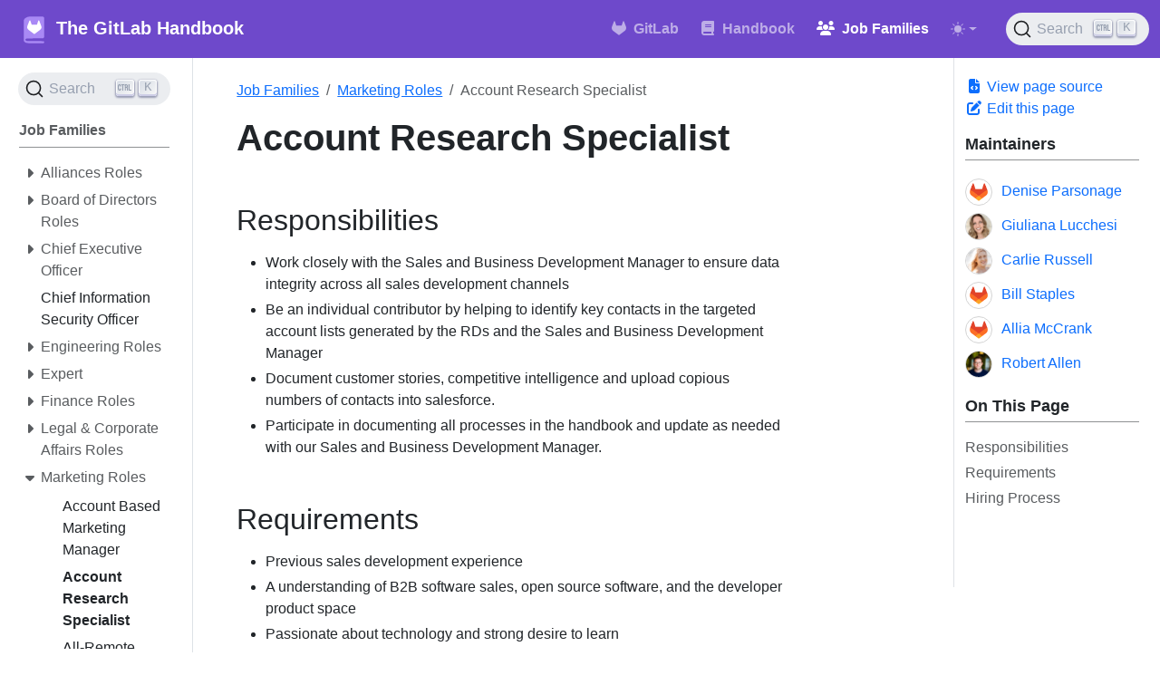

--- FILE ---
content_type: text/html; charset=utf-8
request_url: https://handbook.gitlab.com/job-families/marketing/account-research-specialist/
body_size: 278730
content:
<!doctype html>
<html itemscope itemtype="http://schema.org/WebPage" lang="en" class="no-js">
  <head>
    <meta charset="utf-8">
<meta name="viewport" content="width=device-width, initial-scale=1, shrink-to-fit=no">
<meta name="robots" content="index, follow">
<link rel="manifest" href="https://handbook.gitlab.com/manifest.json">

<link rel="shortcut icon" href="https://handbook.gitlab.com/favicons/favicon-32x32.ico" >

<link rel="icon" type="image/png" href="https://handbook.gitlab.com/favicons/favicon-16x16.png" sizes="16x16">
<link rel="icon" type="image/png" href="https://handbook.gitlab.com/favicons/favicon-32x32.png" sizes="32x32">
<link rel="icon" type="image/png" href="https://handbook.gitlab.com/favicons/favicon-36x36.png" sizes="36x36">
<link rel="icon" type="image/png" href="https://handbook.gitlab.com/favicons/favicon-48x48.png" sizes="48x48">
<link rel="icon" type="image/png" href="https://handbook.gitlab.com/favicons/favicon-72x72.png" sizes="72x72">
<link rel="icon" type="image/png" href="https://handbook.gitlab.com/favicons/favicon-96x96.png" sizes="96x96">
<link rel="icon" type="image/png" href="https://handbook.gitlab.com/favicons/favicon-128x128.png" sizes="128x128">
<link rel="icon" type="image/png" href="https://handbook.gitlab.com/favicons/favicon-144x144.png" sizes="144x144">
<link rel="icon" type="image/png" href="https://handbook.gitlab.com/favicons/favicon-192x192.png" sizes="192x192">
<link rel="icon" type="image/png" href="https://handbook.gitlab.com/favicons/favicon-256x256.png" sizes="256x256">
<link rel="icon" type="image/png" href="https://handbook.gitlab.com/favicons/favicon-512x512.png" sizes="512x512">

<link rel="apple-touch-icon" href="https://handbook.gitlab.com/favicons/favicon-1024x1024.png">
<link rel="favicon" href="https://handbook.gitlab.com/favicons/favicon-152x152.png" sizes="152x152">
<link rel="favicon" href="https://handbook.gitlab.com/favicons/favicon-167x167.png" sizes="167x167">
<link rel="favicon" href="https://handbook.gitlab.com/favicons/favicon-180x180.png" sizes="180x180">
<link rel="favicon" href="https://handbook.gitlab.com/favicons/favicon-128x128.png" sizes="128x128">
<link rel="favicon" href="https://handbook.gitlab.com/favicons/favicon-256x256.png" sizes="256x256">
<link rel="favicon" href="https://handbook.gitlab.com/favicons/favicon-512x512.png" sizes="512x512">
<link rel="favicon" href="https://handbook.gitlab.com/favicons/favicon-1024x1024.png" sizes="512x512@2x">

<meta name="theme-color" content="#6e49cb">
<meta name="theme-color" content="#6e49cb" media="(prefers-color-scheme: light)">
<meta name="theme-color" content="#6e49cb" media="(prefers-color-scheme: dark)">

<title>Account Research Specialist | The GitLab Handbook</title>
<meta name="description" content="Learn more about GitLab and what makes us tick.">
<meta property="og:url" content="https://handbook.gitlab.com/job-families/marketing/account-research-specialist/">
  <meta property="og:site_name" content="The GitLab Handbook">
  <meta property="og:title" content="Account Research Specialist">
  <meta property="og:description" content="Learn more about GitLab and what makes us tick.">
  <meta property="og:locale" content="en_US">
  <meta property="og:type" content="article">
    <meta property="article:section" content="job-families">
    <meta property="article:modified_time" content="2023-10-31T13:24:17+00:00">
    <meta property="og:image" content="https://handbook.gitlab.com/images/gitlab-cover.png">

  <meta itemprop="name" content="Account Research Specialist">
  <meta itemprop="description" content="Learn more about GitLab and what makes us tick.">
  <meta itemprop="dateModified" content="2023-10-31T13:24:17+00:00">
  <meta itemprop="wordCount" content="265">
  <meta itemprop="image" content="https://handbook.gitlab.com/images/gitlab-cover.png">
  <meta name="twitter:card" content="summary_large_image">
  <meta name="twitter:image" content="https://handbook.gitlab.com/images/gitlab-cover.png">
  <meta name="twitter:title" content="Account Research Specialist">
  <meta name="twitter:description" content="Learn more about GitLab and what makes us tick.">
      <meta name="twitter:site" content="@GitLab">
<link rel="preload" href="https://handbook.gitlab.com/scss/main.min.71b9c0ddd72c94457566f6b94208b2bfb7b611dbf82c11a79024e77eb0b6d22a.css" as="style" integrity="sha256-cbnA3dcslEV1Zva5Qgiyv7e2Edv4LBGnkCTnfrC20io=" crossorigin="anonymous">
<link href="https://handbook.gitlab.com/scss/main.min.71b9c0ddd72c94457566f6b94208b2bfb7b611dbf82c11a79024e77eb0b6d22a.css" rel="stylesheet" integrity="sha256-cbnA3dcslEV1Zva5Qgiyv7e2Edv4LBGnkCTnfrC20io=" crossorigin="anonymous">
<script
  src="https://code.jquery.com/jquery-3.7.1.min.js"
  integrity="sha512-v2CJ7UaYy4JwqLDIrZUI/4hqeoQieOmAZNXBeQyjo21dadnwR+8ZaIJVT8EE2iyI61OV8e6M8PP2/4hpQINQ/g=="
  crossorigin="anonymous"></script>
<link rel="stylesheet" href="https://cdn.jsdelivr.net/npm/@docsearch/css@3.8.2"
  integrity="sha512-l7pkV1dOURFyHCeH8I4fK9lCkQKuqhlsTCqRl3zktifDlB8oTUJ+mJPgYkK9kHpUut8j1iPquTv32t6hvTPv3g=="
  crossorigin="anonymous" />

<link rel="canonical" href="https://handbook.gitlab.com/job-families/marketing/account-research-specialist/">














    <script>
    window.dataLayer = window.dataLayer || [];
    function gtag(){dataLayer.push(arguments);}

    gtag('consent', 'default', {
        'analytics_storage': 'granted',
        'ad_storage': 'granted',
        'functionality_storage': 'granted',
        'wait_for_update': 500
    });

    gtag('consent', 'default', {
        'analytics_storage': 'denied',
        'ad_storage': 'denied',
        'functionality_storage': 'denied',
        'region': ['AT','BE','BG','HR','CY','CZ','DK','EE','FI','FR','DE','GR','HU','IE','IT','LV','LT','LU','MT','NL','PL','PT','RO','SK','SI','ES','SE','IS','LI','NO','RU','GB','PE','CO','KR','CA-QC'],
        'wait_for_update': 500
    });
    </script>
    

    
    <script src="https://cdn.cookielaw.org/consent/7f944245-c5cd-4eed-a90e-dd955adfdd08/OtAutoBlock.js"></script>
    <script src="https://cdn.cookielaw.org/scripttemplates/otSDKStub.js" data-domain-script="7f944245-c5cd-4eed-a90e-dd955adfdd08"></script>
    <script>
    function OptanonWrapper() { }
    </script>
    
    
    <script>(function(w,d,s,l,i){w[l]=w[l]||[];w[l].push({'gtm.start':
    new Date().getTime(),event:'gtm.js'});var f=d.getElementsByTagName(s)[0],
    j=d.createElement(s),dl=l!='dataLayer'?'&l='+l:'';j.async=true;j.src=
    'https://www.googletagmanager.com/gtm.js?id='+i+dl;f.parentNode.insertBefore(j,f);
    })(window,document,'script','dataLayer','GTM-NJXWQL');</script>
    
<script type="text/javascript">
;(function(p,l,o,w,i,n,g){if(!p[i]){p.GlobalSnowplowNamespace=p.GlobalSnowplowNamespace||[];
 p.GlobalSnowplowNamespace.push(i);p[i]=function(){(p[i].q=p[i].q||[]).push(arguments)
 };p[i].q=p[i].q||[];n=l.createElement(o);g=l.getElementsByTagName(o)[0];n.async=1;
 n.src=w;g.parentNode.insertBefore(n,g)}}(window,document,"script","https://gitlab.com/assets/snowplow/sp-bc5b4b4067898d2d20c35fec045d91d032cb739c3deab5f42607edbeca08323a.js","snowplow"));

 window.snowplow('newTracker', 'cf', 'snowplowprd.trx.gitlab.net', {
   appId: 'about',
   cookieDomain: '.gitlab.com',
   userFingerprint: false,
   respectDoNotTrack: true,
   forceSecureTracker: true,
   post: true,
   contexts: {
       webPage: true,
   },
   stateStorageStrategy: "cookie"
 });

 window.snowplow('enableActivityTracking', 30, 30);
 window.snowplow('trackPageView');
 window.snowplow('enableFormTracking');
 window.snowplow('enableLinkClickTracking');
</script>







<link rel="stylesheet" href="https://cdn.jsdelivr.net/npm/@docsearch/css@3" />
<link rel="preconnect" href="https://3IIMMA8IDY-dsn.algolia.net" crossorigin />




  </head>
  <body class="td-page">
    <header>
      <nav class="td-navbar js-navbar-scroll" data-bs-theme="dark">
<div class="container-fluid flex-column flex-md-row">
  <a class="navbar-brand" href="https://handbook.gitlab.com/"><span class="navbar-brand__logo navbar-logo"><svg xmlns="http://www.w3.org/2000/svg" viewBox="0 0 1e3 1e3"><path d="M339.867 12.18c-23.77 2.74-48.01 8.23-70.87 16.23-62.41 22.17-101.5 56.24-123.22 107.45l-5.94 14.4V897.8l8.46 17.37c18.97 38.64 56.69 59.67 126.19 69.96 22.18 3.2 59.9 3.89 303.36 4.57 208.26.69 280.73.23 288.04-1.6 20.8-5.72 33.84-28.8 27.43-48.46-3.43-10.06-15.55-21.95-25.6-24.69-4.8-1.6-121.39-3.2-309.54-4.8-295.82-2.29-301.99-2.52-315.48-7.09-26.52-9.14-41.38-24.69-40.69-42.29.69-18.06 14.17-32.46 39.32-41.84 11.2-4.34 23.09-4.57 310.68-7.08 164.37-1.37 299.25-3.43 299.93-4.12.69-.92 5.94-4.34 11.89-7.77 5.71-3.43 13.72-10.51 17.6-15.77 14.86-20.12 14.17 1.6 13.49-377.89l-.69-345.2-6.4-13.03c-6.86-13.94-17.83-24.46-31.32-30.4-4.34-2.06-9.83-4.57-11.89-5.71-5.01-2.76-480.51-2.53-504.75.22" style="fill:#a989f5;fill-opacity:1;stroke-width:.1"/><path d="m781.144 348.852-.734-1.874-71.005-185.31a18.5 18.5.0 00-7.307-8.8 19.01 19.01.0 00-21.73 1.168 19 19 0 00-6.302 9.561L626.122 310.28H431.985l-47.943-146.683a18.63 18.63.0 00-6.302-9.588 19.01 19.01.0 00-21.73-1.168 18.66 18.66.0 00-7.308 8.8l-71.14 185.228-.707 1.874a131.85 131.85.0 0043.733 152.387l.245.19.652.462 108.164 81.001 53.512 40.5 32.596 24.61a21.92 21.92.0 0026.512.0l32.596-24.61 53.512-40.5 108.816-81.49.272-.217a131.906 131.906.0 0043.679-152.224" style="fill:#fff;stroke-width:2.71634"/></svg></span><span class="navbar-brand__name">The GitLab Handbook</span></a>
  <div class="td-navbar-nav-scroll ms-md-auto" id="main_navbar">
    <ul class="navbar-nav">
      <li class="nav-item">
        <a class="nav-link" href="https://about.gitlab.com/" target="_blank" rel="noopener"><i class="fab fa-gitlab"></i><span>GitLab</span></a>
      </li>
      <li class="nav-item">
        <a class="nav-link" href="https://handbook.gitlab.com/handbook/"><i class="fa-solid fa-book"></i><span>Handbook</span></a>
      </li>
      <li class="nav-item">
        <a class="nav-link active" href="https://handbook.gitlab.com/job-families/"><i class="fa-solid fa-users"></i><span>Job Families</span></a>
      </li>
      <li class="td-light-dark-menu nav-item dropdown">
        <svg xmlns="http://www.w3.org/2000/svg" class="d-none">
  <symbol id="check2" viewBox="0 0 16 16">
    <path d="M13.854 3.646a.5.5 0 0 1 0 .708l-7 7a.5.5 0 0 1-.708 0l-3.5-3.5a.5.5 0 1 1 .708-.708L6.5 10.293l6.646-6.647a.5.5 0 0 1 .708 0z"/>
  </symbol>
  <symbol id="circle-half" viewBox="0 0 16 16">
    <path d="M8 15A7 7 0 1 0 8 1v14zm0 1A8 8 0 1 1 8 0a8 8 0 0 1 0 16z"/>
  </symbol>
  <symbol id="moon-stars-fill" viewBox="0 0 16 16">
    <path d="M6 .278a.768.768 0 0 1 .08.858 7.208 7.208 0 0 0-.878 3.46c0 4.021 3.278 7.277 7.318 7.277.527 0 1.04-.055 1.533-.16a.787.787 0 0 1 .81.316.733.733 0 0 1-.031.893A8.349 8.349 0 0 1 8.344 16C3.734 16 0 12.286 0 7.71 0 4.266 2.114 1.312 5.124.06A.752.752 0 0 1 6 .278z"/>
    <path d="M10.794 3.148a.217.217 0 0 1 .412 0l.387 1.162c.173.518.579.924 1.097 1.097l1.162.387a.217.217 0 0 1 0 .412l-1.162.387a1.734 1.734 0 0 0-1.097 1.097l-.387 1.162a.217.217 0 0 1-.412 0l-.387-1.162A1.734 1.734 0 0 0 9.31 6.593l-1.162-.387a.217.217 0 0 1 0-.412l1.162-.387a1.734 1.734 0 0 0 1.097-1.097l.387-1.162zM13.863.099a.145.145 0 0 1 .274 0l.258.774c.115.346.386.617.732.732l.774.258a.145.145 0 0 1 0 .274l-.774.258a1.156 1.156 0 0 0-.732.732l-.258.774a.145.145 0 0 1-.274 0l-.258-.774a1.156 1.156 0 0 0-.732-.732l-.774-.258a.145.145 0 0 1 0-.274l.774-.258c.346-.115.617-.386.732-.732L13.863.1z"/>
  </symbol>
  <symbol id="sun-fill" viewBox="0 0 16 16">
    <path d="M8 12a4 4 0 1 0 0-8 4 4 0 0 0 0 8zM8 0a.5.5 0 0 1 .5.5v2a.5.5 0 0 1-1 0v-2A.5.5 0 0 1 8 0zm0 13a.5.5 0 0 1 .5.5v2a.5.5 0 0 1-1 0v-2A.5.5 0 0 1 8 13zm8-5a.5.5 0 0 1-.5.5h-2a.5.5 0 0 1 0-1h2a.5.5 0 0 1 .5.5zM3 8a.5.5 0 0 1-.5.5h-2a.5.5 0 0 1 0-1h2A.5.5 0 0 1 3 8zm10.657-5.657a.5.5 0 0 1 0 .707l-1.414 1.415a.5.5 0 1 1-.707-.708l1.414-1.414a.5.5 0 0 1 .707 0zm-9.193 9.193a.5.5 0 0 1 0 .707L3.05 13.657a.5.5 0 0 1-.707-.707l1.414-1.414a.5.5 0 0 1 .707 0zm9.193 2.121a.5.5 0 0 1-.707 0l-1.414-1.414a.5.5 0 0 1 .707-.707l1.414 1.414a.5.5 0 0 1 0 .707zM4.464 4.465a.5.5 0 0 1-.707 0L2.343 3.05a.5.5 0 1 1 .707-.707l1.414 1.414a.5.5 0 0 1 0 .708z"/>
  </symbol>
</svg>

<button class="btn btn-link nav-link dropdown-toggle d-flex align-items-center"
        id="bd-theme"
        type="button"
        aria-expanded="false"
        data-bs-toggle="dropdown"
        data-bs-display="static"
        aria-label="Toggle theme (auto)">
  <svg class="bi my-1 theme-icon-active"><use href="#circle-half"></use></svg>
</button>
<ul class="dropdown-menu dropdown-menu-end" aria-labelledby="bd-theme-text">
  <li>
    <button type="button" class="dropdown-item d-flex align-items-center" data-bs-theme-value="light" aria-pressed="false">
      <svg class="bi me-2 opacity-50"><use href="#sun-fill"></use></svg>
      Light
      <svg class="bi ms-auto d-none"><use href="#check2"></use></svg>
    </button>
  </li>
  <li>
    <button type="button" class="dropdown-item d-flex align-items-center" data-bs-theme-value="dark" aria-pressed="false">
      <svg class="bi me-2 opacity-50"><use href="#moon-stars-fill"></use></svg>
      Dark
      <svg class="bi ms-auto d-none"><use href="#check2"></use></svg>
    </button>
  </li>
  <li>
    <button type="button" class="dropdown-item d-flex align-items-center active" data-bs-theme-value="auto" aria-pressed="true">
      <svg class="bi me-2 opacity-50"><use href="#circle-half"></use></svg>
      Auto
      <svg class="bi ms-auto d-none"><use href="#check2"></use></svg>
    </button>
  </li>
</ul>

      </li>
      </ul>
  </div>
  <div class="d-none d-lg-block">
    <div class="td-search">
  <div class="td-search--algolia" id="docsearch-1"></div>
</div>
  </div>
</div>
</nav>
    </header>
    <div class="container-fluid td-outer">
      <div class="td-main">
        <div class="row flex-xl-nowrap">
          <aside class="col-12 col-md-3 col-xl-2 td-sidebar d-print-none">
            
  <script>
    $(function() {
    $("#td-section-nav a").removeClass("active");
    $("#td-section-nav #m-job-familiesmarketingaccount-research-specialist").addClass("active"); 
    $("#td-section-nav #m-job-familiesmarketingaccount-research-specialist-li span").addClass("td-sidebar-nav-active-item"); 
    $("#td-section-nav #m-job-familiesmarketingaccount-research-specialist").parents("li").addClass("active-path"); 
    $("#td-section-nav li.active-path").addClass("show"); 
    $("#td-section-nav li.active-path").children("input").prop('checked', true);
    $("#td-section-nav #m-job-familiesmarketingaccount-research-specialist-li").siblings("li").addClass("show");  
    $("#td-section-nav #m-job-familiesmarketingaccount-research-specialist-li").children("ul").children("li").addClass("show");  
    $("#td-sidebar-menu").toggleClass("d-none"); 
    });
  </script>
  <div id="td-sidebar-menu" class="td-sidebar__inner d-none">
  <form class="td-sidebar__search d-flex align-items-center">
    <div class="td-search">
  <div class="td-search--algolia" id="docsearch-0"></div>
</div>
    <button class="btn btn-link td-sidebar__toggle d-md-none p-0 ms-3 fas fa-bars" type="button" data-bs-toggle="collapse" data-bs-target="#td-section-nav" aria-controls="td-section-nav" aria-expanded="false" aria-label="Toggle section navigation">
    </button>
  </form>
  <nav class="td-sidebar-nav collapse foldable-nav" id="td-section-nav">
    <ul class="td-sidebar-nav__section pe-md-3 ul-0">
      <li class="td-sidebar-nav__section-title td-sidebar-nav__section with-child" id="m-job-families-li">
  <a href="https://handbook.gitlab.com/job-families/" class="align-left ps-0 td-sidebar-link td-sidebar-link__section tree-root" id="m-job-families"><span class="">Job Families</span></a>
  <ul class="ul-1">
    <li class="td-sidebar-nav__section-title td-sidebar-nav__section with-child" id="m-job-familiesalliances-li">
  <input type="checkbox" id="m-job-familiesalliances-check"/>
  <label for="m-job-familiesalliances-check"><a href="https://handbook.gitlab.com/job-families/alliances/" class="align-left ps-0  td-sidebar-link td-sidebar-link__section" id="m-job-familiesalliances"><span class="">Alliances Roles</span></a></label>
  
  <ul class="ul-2 foldable">
    <li class="td-sidebar-nav__section-title td-sidebar-nav__section without-child" id="m-job-familiesalliancesalliances-manager-li">
  <input type="checkbox" id="m-job-familiesalliancesalliances-manager-check"/>
  <label for="m-job-familiesalliancesalliances-manager-check"><a href="https://handbook.gitlab.com/job-families/alliances/alliances-manager/" class="align-left ps-0  td-sidebar-link td-sidebar-link__page" id="m-job-familiesalliancesalliances-manager"><span class="">Technology Partner Manager</span></a></label>
  
</li>
  </ul>
</li><li class="td-sidebar-nav__section-title td-sidebar-nav__section with-child" id="m-job-familiesboard-of-directors-li">
  <input type="checkbox" id="m-job-familiesboard-of-directors-check"/>
  <label for="m-job-familiesboard-of-directors-check"><a href="https://handbook.gitlab.com/job-families/board-of-directors/" class="align-left ps-0  td-sidebar-link td-sidebar-link__section" id="m-job-familiesboard-of-directors"><span class="">Board of Directors Roles</span></a></label>
  
  <ul class="ul-2 foldable">
    <li class="td-sidebar-nav__section-title td-sidebar-nav__section without-child" id="m-job-familiesboard-of-directorsboard_member-li">
  <input type="checkbox" id="m-job-familiesboard-of-directorsboard_member-check"/>
  <label for="m-job-familiesboard-of-directorsboard_member-check"><a href="https://handbook.gitlab.com/job-families/board-of-directors/board_member/" class="align-left ps-0  td-sidebar-link td-sidebar-link__page" id="m-job-familiesboard-of-directorsboard_member"><span class="">Board Member</span></a></label>
  
</li>
  </ul>
</li><li class="td-sidebar-nav__section-title td-sidebar-nav__section with-child" id="m-job-familieschief-executive-officer-li">
  <input type="checkbox" id="m-job-familieschief-executive-officer-check"/>
  <label for="m-job-familieschief-executive-officer-check"><a href="https://handbook.gitlab.com/job-families/chief-executive-officer/" class="align-left ps-0  td-sidebar-link td-sidebar-link__section" id="m-job-familieschief-executive-officer"><span class="">Chief Executive Officer</span></a></label>
  
  <ul class="ul-2 foldable">
    <li class="td-sidebar-nav__section-title td-sidebar-nav__section without-child" id="m-job-familieschief-executive-officerchief-of-staff-li">
  <input type="checkbox" id="m-job-familieschief-executive-officerchief-of-staff-check"/>
  <label for="m-job-familieschief-executive-officerchief-of-staff-check"><a href="https://handbook.gitlab.com/job-families/chief-executive-officer/chief-of-staff/" class="align-left ps-0  td-sidebar-link td-sidebar-link__page" id="m-job-familieschief-executive-officerchief-of-staff"><span class="">Chief of Staff to the CEO</span></a></label>
  
</li><li class="td-sidebar-nav__section-title td-sidebar-nav__section without-child" id="m-job-familieschief-executive-officerinternal-strategy-intern-li">
  <input type="checkbox" id="m-job-familieschief-executive-officerinternal-strategy-intern-check"/>
  <label for="m-job-familieschief-executive-officerinternal-strategy-intern-check"><a href="https://handbook.gitlab.com/job-families/chief-executive-officer/internal-strategy-intern/" class="align-left ps-0  td-sidebar-link td-sidebar-link__page" id="m-job-familieschief-executive-officerinternal-strategy-intern"><span class="">Internal Strategy Intern</span></a></label>
  
</li><li class="td-sidebar-nav__section-title td-sidebar-nav__section without-child" id="m-job-familieschief-executive-officerstrategy-and-operations-li">
  <input type="checkbox" id="m-job-familieschief-executive-officerstrategy-and-operations-check"/>
  <label for="m-job-familieschief-executive-officerstrategy-and-operations-check"><a href="https://handbook.gitlab.com/job-families/chief-executive-officer/strategy-and-operations/" class="align-left ps-0  td-sidebar-link td-sidebar-link__page" id="m-job-familieschief-executive-officerstrategy-and-operations"><span class="">Strategy and Operations</span></a></label>
  
</li>
  </ul>
</li><li class="td-sidebar-nav__section-title td-sidebar-nav__section without-child" id="m-job-familieschief-information-security-officerchief-information-security-officer-li">
  <input type="checkbox" id="m-job-familieschief-information-security-officerchief-information-security-officer-check"/>
  <label for="m-job-familieschief-information-security-officerchief-information-security-officer-check"><a href="https://handbook.gitlab.com/job-families/chief-information-security-officer/chief-information-security-officer/" class="align-left ps-0  td-sidebar-link td-sidebar-link__page" id="m-job-familieschief-information-security-officerchief-information-security-officer"><span class="">Chief Information Security Officer</span></a></label>
  
</li><li class="td-sidebar-nav__section-title td-sidebar-nav__section with-child" id="m-job-familiesengineering-li">
  <input type="checkbox" id="m-job-familiesengineering-check"/>
  <label for="m-job-familiesengineering-check"><a href="https://handbook.gitlab.com/job-families/engineering/" class="align-left ps-0  td-sidebar-link td-sidebar-link__section" id="m-job-familiesengineering"><span class="">Engineering Roles</span></a></label>
  
  <ul class="ul-2 foldable">
    <li class="td-sidebar-nav__section-title td-sidebar-nav__section without-child" id="m-job-familiesengineeringbackend-engineer-li">
  <input type="checkbox" id="m-job-familiesengineeringbackend-engineer-check"/>
  <label for="m-job-familiesengineeringbackend-engineer-check"><a href="https://handbook.gitlab.com/job-families/engineering/backend-engineer/" class="align-left ps-0  td-sidebar-link td-sidebar-link__page" id="m-job-familiesengineeringbackend-engineer"><span class="">Backend Engineering</span></a></label>
  
</li><li class="td-sidebar-nav__section-title td-sidebar-nav__section without-child" id="m-job-familiesengineeringcloud-native-engineer-li">
  <input type="checkbox" id="m-job-familiesengineeringcloud-native-engineer-check"/>
  <label for="m-job-familiesengineeringcloud-native-engineer-check"><a href="https://handbook.gitlab.com/job-families/engineering/cloud-native-engineer/" class="align-left ps-0  td-sidebar-link td-sidebar-link__page" id="m-job-familiesengineeringcloud-native-engineer"><span class="">Cloud Native Engineer</span></a></label>
  
</li><li class="td-sidebar-nav__section-title td-sidebar-nav__section without-child" id="m-job-familiesengineeringdatabase-engineer-li">
  <input type="checkbox" id="m-job-familiesengineeringdatabase-engineer-check"/>
  <label for="m-job-familiesengineeringdatabase-engineer-check"><a href="https://handbook.gitlab.com/job-families/engineering/database-engineer/" class="align-left ps-0  td-sidebar-link td-sidebar-link__page" id="m-job-familiesengineeringdatabase-engineer"><span class="">Database Engineer Roles</span></a></label>
  
</li><li class="td-sidebar-nav__section-title td-sidebar-nav__section without-child" id="m-job-familiesengineeringdistinguished-engineer-secure-li">
  <input type="checkbox" id="m-job-familiesengineeringdistinguished-engineer-secure-check"/>
  <label for="m-job-familiesengineeringdistinguished-engineer-secure-check"><a href="https://handbook.gitlab.com/job-families/engineering/distinguished-engineer-secure/" class="align-left ps-0  td-sidebar-link td-sidebar-link__page" id="m-job-familiesengineeringdistinguished-engineer-secure"><span class="">Distinguished Engineer - Secure</span></a></label>
  
</li><li class="td-sidebar-nav__section-title td-sidebar-nav__section with-child" id="m-job-familiesengineeringdevelopment-li">
  <input type="checkbox" id="m-job-familiesengineeringdevelopment-check"/>
  <label for="m-job-familiesengineeringdevelopment-check"><a href="https://handbook.gitlab.com/job-families/engineering/development/" class="align-left ps-0  td-sidebar-link td-sidebar-link__section" id="m-job-familiesengineeringdevelopment"><span class="">Engineering Development Roles</span></a></label>
  
  <ul class="ul-3 foldable">
    <li class="td-sidebar-nav__section-title td-sidebar-nav__section with-child" id="m-job-familiesengineeringdevelopmentbackend-li">
  <input type="checkbox" id="m-job-familiesengineeringdevelopmentbackend-check"/>
  <label for="m-job-familiesengineeringdevelopmentbackend-check"><a href="https://handbook.gitlab.com/job-families/engineering/development/backend/" class="align-left ps-0  td-sidebar-link td-sidebar-link__section" id="m-job-familiesengineeringdevelopmentbackend"><span class="">Backend Engineering Roles</span></a></label>
  
  <ul class="ul-4 foldable">
    <li class="td-sidebar-nav__section-title td-sidebar-nav__section without-child" id="m-job-familiesengineeringdevelopmentbackendassociate-li">
  <input type="checkbox" id="m-job-familiesengineeringdevelopmentbackendassociate-check"/>
  <label for="m-job-familiesengineeringdevelopmentbackendassociate-check"><a href="https://handbook.gitlab.com/job-families/engineering/development/backend/associate/" class="align-left ps-0  td-sidebar-link td-sidebar-link__page" id="m-job-familiesengineeringdevelopmentbackendassociate"><span class="">Associate Backend Engineer</span></a></label>
  
</li><li class="td-sidebar-nav__section-title td-sidebar-nav__section without-child" id="m-job-familiesengineeringdevelopmentbackendintermediate-li">
  <input type="checkbox" id="m-job-familiesengineeringdevelopmentbackendintermediate-check"/>
  <label for="m-job-familiesengineeringdevelopmentbackendintermediate-check"><a href="https://handbook.gitlab.com/job-families/engineering/development/backend/intermediate/" class="align-left ps-0  td-sidebar-link td-sidebar-link__page" id="m-job-familiesengineeringdevelopmentbackendintermediate"><span class="">Intermediate Backend Engineer</span></a></label>
  
</li><li class="td-sidebar-nav__section-title td-sidebar-nav__section without-child" id="m-job-familiesengineeringdevelopmentbackendsenior-li">
  <input type="checkbox" id="m-job-familiesengineeringdevelopmentbackendsenior-check"/>
  <label for="m-job-familiesengineeringdevelopmentbackendsenior-check"><a href="https://handbook.gitlab.com/job-families/engineering/development/backend/senior/" class="align-left ps-0  td-sidebar-link td-sidebar-link__page" id="m-job-familiesengineeringdevelopmentbackendsenior"><span class="">Senior Backend Engineer</span></a></label>
  
</li><li class="td-sidebar-nav__section-title td-sidebar-nav__section without-child" id="m-job-familiesengineeringdevelopmentbackendstaff-li">
  <input type="checkbox" id="m-job-familiesengineeringdevelopmentbackendstaff-check"/>
  <label for="m-job-familiesengineeringdevelopmentbackendstaff-check"><a href="https://handbook.gitlab.com/job-families/engineering/development/backend/staff/" class="align-left ps-0  td-sidebar-link td-sidebar-link__page" id="m-job-familiesengineeringdevelopmentbackendstaff"><span class="">Staff Backend Engineer</span></a></label>
  
</li>
  </ul>
</li><li class="td-sidebar-nav__section-title td-sidebar-nav__section with-child" id="m-job-familiesengineeringdevelopmentdata-science-li">
  <input type="checkbox" id="m-job-familiesengineeringdevelopmentdata-science-check"/>
  <label for="m-job-familiesengineeringdevelopmentdata-science-check"><a href="https://handbook.gitlab.com/job-families/engineering/development/data-science/" class="align-left ps-0  td-sidebar-link td-sidebar-link__section" id="m-job-familiesengineeringdevelopmentdata-science"><span class="">Data Science Development Roles</span></a></label>
  
  <ul class="ul-4 foldable">
    <li class="td-sidebar-nav__section-title td-sidebar-nav__section without-child" id="m-job-familiesengineeringdevelopmentdata-sciencemachine-learning-li">
  <input type="checkbox" id="m-job-familiesengineeringdevelopmentdata-sciencemachine-learning-check"/>
  <label for="m-job-familiesengineeringdevelopmentdata-sciencemachine-learning-check"><a href="https://handbook.gitlab.com/job-families/engineering/development/data-science/machine-learning/" class="align-left ps-0  td-sidebar-link td-sidebar-link__section" id="m-job-familiesengineeringdevelopmentdata-sciencemachine-learning"><span class="">Machine Learning Engineering roles</span></a></label>
  
</li>
  </ul>
</li><li class="td-sidebar-nav__section-title td-sidebar-nav__section with-child" id="m-job-familiesengineeringdevelopmentmanagement-li">
  <input type="checkbox" id="m-job-familiesengineeringdevelopmentmanagement-check"/>
  <label for="m-job-familiesengineeringdevelopmentmanagement-check"><a href="https://handbook.gitlab.com/job-families/engineering/development/management/" class="align-left ps-0  td-sidebar-link td-sidebar-link__section" id="m-job-familiesengineeringdevelopmentmanagement"><span class="">Engineering Leadership</span></a></label>
  
  <ul class="ul-4 foldable">
    <li class="td-sidebar-nav__section-title td-sidebar-nav__section without-child" id="m-job-familiesengineeringdevelopmentmanagementdirector-li">
  <input type="checkbox" id="m-job-familiesengineeringdevelopmentmanagementdirector-check"/>
  <label for="m-job-familiesengineeringdevelopmentmanagementdirector-check"><a href="https://handbook.gitlab.com/job-families/engineering/development/management/director/" class="align-left ps-0  td-sidebar-link td-sidebar-link__page" id="m-job-familiesengineeringdevelopmentmanagementdirector"><span class="">Director, Engineering</span></a></label>
  
</li><li class="td-sidebar-nav__section-title td-sidebar-nav__section without-child" id="m-job-familiesengineeringdevelopmentmanagementdistinguished-li">
  <input type="checkbox" id="m-job-familiesengineeringdevelopmentmanagementdistinguished-check"/>
  <label for="m-job-familiesengineeringdevelopmentmanagementdistinguished-check"><a href="https://handbook.gitlab.com/job-families/engineering/development/management/distinguished/" class="align-left ps-0  td-sidebar-link td-sidebar-link__page" id="m-job-familiesengineeringdevelopmentmanagementdistinguished"><span class="">Distinguished Engineer</span></a></label>
  
</li><li class="td-sidebar-nav__section-title td-sidebar-nav__section without-child" id="m-job-familiesengineeringdevelopmentmanagementfellow-li">
  <input type="checkbox" id="m-job-familiesengineeringdevelopmentmanagementfellow-check"/>
  <label for="m-job-familiesengineeringdevelopmentmanagementfellow-check"><a href="https://handbook.gitlab.com/job-families/engineering/development/management/fellow/" class="align-left ps-0  td-sidebar-link td-sidebar-link__page" id="m-job-familiesengineeringdevelopmentmanagementfellow"><span class="">Engineering Fellow</span></a></label>
  
</li><li class="td-sidebar-nav__section-title td-sidebar-nav__section without-child" id="m-job-familiesengineeringdevelopmentmanagementengineering-manager-li">
  <input type="checkbox" id="m-job-familiesengineeringdevelopmentmanagementengineering-manager-check"/>
  <label for="m-job-familiesengineeringdevelopmentmanagementengineering-manager-check"><a href="https://handbook.gitlab.com/job-families/engineering/development/management/engineering-manager/" class="align-left ps-0  td-sidebar-link td-sidebar-link__page" id="m-job-familiesengineeringdevelopmentmanagementengineering-manager"><span class="">Engineering Manager</span></a></label>
  
</li><li class="td-sidebar-nav__section-title td-sidebar-nav__section without-child" id="m-job-familiesengineeringdevelopmentmanagementprincipal-engineer-li">
  <input type="checkbox" id="m-job-familiesengineeringdevelopmentmanagementprincipal-engineer-check"/>
  <label for="m-job-familiesengineeringdevelopmentmanagementprincipal-engineer-check"><a href="https://handbook.gitlab.com/job-families/engineering/development/management/principal-engineer/" class="align-left ps-0  td-sidebar-link td-sidebar-link__page" id="m-job-familiesengineeringdevelopmentmanagementprincipal-engineer"><span class="">Principal Engineer</span></a></label>
  
</li><li class="td-sidebar-nav__section-title td-sidebar-nav__section without-child" id="m-job-familiesengineeringdevelopmentmanagementsenior-director-li">
  <input type="checkbox" id="m-job-familiesengineeringdevelopmentmanagementsenior-director-check"/>
  <label for="m-job-familiesengineeringdevelopmentmanagementsenior-director-check"><a href="https://handbook.gitlab.com/job-families/engineering/development/management/senior-director/" class="align-left ps-0  td-sidebar-link td-sidebar-link__page" id="m-job-familiesengineeringdevelopmentmanagementsenior-director"><span class="">Senior Director, Engineering</span></a></label>
  
</li><li class="td-sidebar-nav__section-title td-sidebar-nav__section without-child" id="m-job-familiesengineeringdevelopmentmanagementsenior-distinguished-li">
  <input type="checkbox" id="m-job-familiesengineeringdevelopmentmanagementsenior-distinguished-check"/>
  <label for="m-job-familiesengineeringdevelopmentmanagementsenior-distinguished-check"><a href="https://handbook.gitlab.com/job-families/engineering/development/management/senior-distinguished/" class="align-left ps-0  td-sidebar-link td-sidebar-link__page" id="m-job-familiesengineeringdevelopmentmanagementsenior-distinguished"><span class="">Senior Distinguished Engineer</span></a></label>
  
</li><li class="td-sidebar-nav__section-title td-sidebar-nav__section without-child" id="m-job-familiesengineeringdevelopmentmanagementsenior-manager-li">
  <input type="checkbox" id="m-job-familiesengineeringdevelopmentmanagementsenior-manager-check"/>
  <label for="m-job-familiesengineeringdevelopmentmanagementsenior-manager-check"><a href="https://handbook.gitlab.com/job-families/engineering/development/management/senior-manager/" class="align-left ps-0  td-sidebar-link td-sidebar-link__page" id="m-job-familiesengineeringdevelopmentmanagementsenior-manager"><span class="">Senior Engineering Manager</span></a></label>
  
</li><li class="td-sidebar-nav__section-title td-sidebar-nav__section without-child" id="m-job-familiesengineeringdevelopmentmanagementvp-li">
  <input type="checkbox" id="m-job-familiesengineeringdevelopmentmanagementvp-check"/>
  <label for="m-job-familiesengineeringdevelopmentmanagementvp-check"><a href="https://handbook.gitlab.com/job-families/engineering/development/management/vp/" class="align-left ps-0  td-sidebar-link td-sidebar-link__page" id="m-job-familiesengineeringdevelopmentmanagementvp"><span class="">VP of Development</span></a></label>
  
</li>
  </ul>
</li><li class="td-sidebar-nav__section-title td-sidebar-nav__section with-child" id="m-job-familiesengineeringdevelopmentfrontend-li">
  <input type="checkbox" id="m-job-familiesengineeringdevelopmentfrontend-check"/>
  <label for="m-job-familiesengineeringdevelopmentfrontend-check"><a href="https://handbook.gitlab.com/job-families/engineering/development/frontend/" class="align-left ps-0  td-sidebar-link td-sidebar-link__section" id="m-job-familiesengineeringdevelopmentfrontend"><span class="">Frontend Engineer Roles</span></a></label>
  
  <ul class="ul-4 foldable">
    <li class="td-sidebar-nav__section-title td-sidebar-nav__section without-child" id="m-job-familiesengineeringdevelopmentfrontendassociate-li">
  <input type="checkbox" id="m-job-familiesengineeringdevelopmentfrontendassociate-check"/>
  <label for="m-job-familiesengineeringdevelopmentfrontendassociate-check"><a href="https://handbook.gitlab.com/job-families/engineering/development/frontend/associate/" class="align-left ps-0  td-sidebar-link td-sidebar-link__page" id="m-job-familiesengineeringdevelopmentfrontendassociate"><span class="">Associate Frontend Engineer</span></a></label>
  
</li><li class="td-sidebar-nav__section-title td-sidebar-nav__section without-child" id="m-job-familiesengineeringdevelopmentfrontendintermediate-li">
  <input type="checkbox" id="m-job-familiesengineeringdevelopmentfrontendintermediate-check"/>
  <label for="m-job-familiesengineeringdevelopmentfrontendintermediate-check"><a href="https://handbook.gitlab.com/job-families/engineering/development/frontend/intermediate/" class="align-left ps-0  td-sidebar-link td-sidebar-link__page" id="m-job-familiesengineeringdevelopmentfrontendintermediate"><span class="">Intermediate Frontend Engineer</span></a></label>
  
</li><li class="td-sidebar-nav__section-title td-sidebar-nav__section without-child" id="m-job-familiesengineeringdevelopmentfrontendsenior-li">
  <input type="checkbox" id="m-job-familiesengineeringdevelopmentfrontendsenior-check"/>
  <label for="m-job-familiesengineeringdevelopmentfrontendsenior-check"><a href="https://handbook.gitlab.com/job-families/engineering/development/frontend/senior/" class="align-left ps-0  td-sidebar-link td-sidebar-link__page" id="m-job-familiesengineeringdevelopmentfrontendsenior"><span class="">Senior Frontend Engineer</span></a></label>
  
</li><li class="td-sidebar-nav__section-title td-sidebar-nav__section without-child" id="m-job-familiesengineeringdevelopmentfrontendstaff-li">
  <input type="checkbox" id="m-job-familiesengineeringdevelopmentfrontendstaff-check"/>
  <label for="m-job-familiesengineeringdevelopmentfrontendstaff-check"><a href="https://handbook.gitlab.com/job-families/engineering/development/frontend/staff/" class="align-left ps-0  td-sidebar-link td-sidebar-link__page" id="m-job-familiesengineeringdevelopmentfrontendstaff"><span class="">Staff Frontend Engineer</span></a></label>
  
</li>
  </ul>
</li><li class="td-sidebar-nav__section-title td-sidebar-nav__section with-child" id="m-job-familiesengineeringdevelopmentfullstack-li">
  <input type="checkbox" id="m-job-familiesengineeringdevelopmentfullstack-check"/>
  <label for="m-job-familiesengineeringdevelopmentfullstack-check"><a href="https://handbook.gitlab.com/job-families/engineering/development/fullstack/" class="align-left ps-0  td-sidebar-link td-sidebar-link__section" id="m-job-familiesengineeringdevelopmentfullstack"><span class="">Fullstack Engineers</span></a></label>
  
  <ul class="ul-4 foldable">
    <li class="td-sidebar-nav__section-title td-sidebar-nav__section without-child" id="m-job-familiesengineeringdevelopmentfullstackassociate-li">
  <input type="checkbox" id="m-job-familiesengineeringdevelopmentfullstackassociate-check"/>
  <label for="m-job-familiesengineeringdevelopmentfullstackassociate-check"><a href="https://handbook.gitlab.com/job-families/engineering/development/fullstack/associate/" class="align-left ps-0  td-sidebar-link td-sidebar-link__page" id="m-job-familiesengineeringdevelopmentfullstackassociate"><span class="">Associate Fullstack Engineer</span></a></label>
  
</li><li class="td-sidebar-nav__section-title td-sidebar-nav__section without-child" id="m-job-familiesengineeringdevelopmentfullstackintermediate-fullstack-engineer-li">
  <input type="checkbox" id="m-job-familiesengineeringdevelopmentfullstackintermediate-fullstack-engineer-check"/>
  <label for="m-job-familiesengineeringdevelopmentfullstackintermediate-fullstack-engineer-check"><a href="https://handbook.gitlab.com/job-families/engineering/development/fullstack/intermediate-fullstack-engineer/" class="align-left ps-0  td-sidebar-link td-sidebar-link__page" id="m-job-familiesengineeringdevelopmentfullstackintermediate-fullstack-engineer"><span class="">Intermediate Fullstack Engineer</span></a></label>
  
</li>
  </ul>
</li>
  </ul>
</li><li class="td-sidebar-nav__section-title td-sidebar-nav__section without-child" id="m-job-familiesengineeringfellow-li">
  <input type="checkbox" id="m-job-familiesengineeringfellow-check"/>
  <label for="m-job-familiesengineeringfellow-check"><a href="https://handbook.gitlab.com/job-families/engineering/fellow/" class="align-left ps-0  td-sidebar-link td-sidebar-link__page" id="m-job-familiesengineeringfellow"><span class="">Engineering Fellow</span></a></label>
  
</li><li class="td-sidebar-nav__section-title td-sidebar-nav__section with-child" id="m-job-familiesengineeringinfrastructure-li">
  <input type="checkbox" id="m-job-familiesengineeringinfrastructure-check"/>
  <label for="m-job-familiesengineeringinfrastructure-check"><a href="https://handbook.gitlab.com/job-families/engineering/infrastructure/" class="align-left ps-0  td-sidebar-link td-sidebar-link__section" id="m-job-familiesengineeringinfrastructure"><span class="">Engineering Infrastructure Roles</span></a></label>
  
  <ul class="ul-3 foldable">
    <li class="td-sidebar-nav__section-title td-sidebar-nav__section without-child" id="m-job-familiesengineeringinfrastructurebackend-engineer-li">
  <input type="checkbox" id="m-job-familiesengineeringinfrastructurebackend-engineer-check"/>
  <label for="m-job-familiesengineeringinfrastructurebackend-engineer-check"><a href="https://handbook.gitlab.com/job-families/engineering/infrastructure/backend-engineer/" class="align-left ps-0  td-sidebar-link td-sidebar-link__page" id="m-job-familiesengineeringinfrastructurebackend-engineer"><span class="">Backend Engineer, Infrastructure</span></a></label>
  
</li><li class="td-sidebar-nav__section-title td-sidebar-nav__section without-child" id="m-job-familiesengineeringinfrastructuredatabase-reliability-engineer-li">
  <input type="checkbox" id="m-job-familiesengineeringinfrastructuredatabase-reliability-engineer-check"/>
  <label for="m-job-familiesengineeringinfrastructuredatabase-reliability-engineer-check"><a href="https://handbook.gitlab.com/job-families/engineering/infrastructure/database-reliability-engineer/" class="align-left ps-0  td-sidebar-link td-sidebar-link__page" id="m-job-familiesengineeringinfrastructuredatabase-reliability-engineer"><span class="">Database Reliability Engineer</span></a></label>
  
</li><li class="td-sidebar-nav__section-title td-sidebar-nav__section without-child" id="m-job-familiesengineeringinfrastructuredistinguished-engineer-li">
  <input type="checkbox" id="m-job-familiesengineeringinfrastructuredistinguished-engineer-check"/>
  <label for="m-job-familiesengineeringinfrastructuredistinguished-engineer-check"><a href="https://handbook.gitlab.com/job-families/engineering/infrastructure/distinguished-engineer/" class="align-left ps-0  td-sidebar-link td-sidebar-link__page" id="m-job-familiesengineeringinfrastructuredistinguished-engineer"><span class="">Distinguished Engineer, Infrastructure</span></a></label>
  
</li><li class="td-sidebar-nav__section-title td-sidebar-nav__section without-child" id="m-job-familiesengineeringinfrastructureengineering-fellow-li">
  <input type="checkbox" id="m-job-familiesengineeringinfrastructureengineering-fellow-check"/>
  <label for="m-job-familiesengineeringinfrastructureengineering-fellow-check"><a href="https://handbook.gitlab.com/job-families/engineering/infrastructure/engineering-fellow/" class="align-left ps-0  td-sidebar-link td-sidebar-link__page" id="m-job-familiesengineeringinfrastructureengineering-fellow"><span class="">Engineering Fellow, Infrastructure</span></a></label>
  
</li><li class="td-sidebar-nav__section-title td-sidebar-nav__section without-child" id="m-job-familiesengineeringinfrastructureengineering-management-li">
  <input type="checkbox" id="m-job-familiesengineeringinfrastructureengineering-management-check"/>
  <label for="m-job-familiesengineeringinfrastructureengineering-management-check"><a href="https://handbook.gitlab.com/job-families/engineering/infrastructure/engineering-management/" class="align-left ps-0  td-sidebar-link td-sidebar-link__page" id="m-job-familiesengineeringinfrastructureengineering-management"><span class="">Engineering Management - Infrastructure</span></a></label>
  
</li><li class="td-sidebar-nav__section-title td-sidebar-nav__section without-child" id="m-job-familiesengineeringinfrastructurefrontend-engineer-li">
  <input type="checkbox" id="m-job-familiesengineeringinfrastructurefrontend-engineer-check"/>
  <label for="m-job-familiesengineeringinfrastructurefrontend-engineer-check"><a href="https://handbook.gitlab.com/job-families/engineering/infrastructure/frontend-engineer/" class="align-left ps-0  td-sidebar-link td-sidebar-link__page" id="m-job-familiesengineeringinfrastructurefrontend-engineer"><span class="">Frontend Engineer, Infrastructure</span></a></label>
  
</li><li class="td-sidebar-nav__section-title td-sidebar-nav__section without-child" id="m-job-familiesengineeringinfrastructuresite-reliability-engineer-li">
  <input type="checkbox" id="m-job-familiesengineeringinfrastructuresite-reliability-engineer-check"/>
  <label for="m-job-familiesengineeringinfrastructuresite-reliability-engineer-check"><a href="https://handbook.gitlab.com/job-families/engineering/infrastructure/site-reliability-engineer/" class="align-left ps-0  td-sidebar-link td-sidebar-link__page" id="m-job-familiesengineeringinfrastructuresite-reliability-engineer"><span class="">Site Reliability Engineer</span></a></label>
  
</li>
  </ul>
</li><li class="td-sidebar-nav__section-title td-sidebar-nav__section without-child" id="m-job-familiesengineeringengineering-management-li">
  <input type="checkbox" id="m-job-familiesengineeringengineering-management-check"/>
  <label for="m-job-familiesengineeringengineering-management-check"><a href="https://handbook.gitlab.com/job-families/engineering/engineering-management/" class="align-left ps-0  td-sidebar-link td-sidebar-link__page" id="m-job-familiesengineeringengineering-management"><span class="">Engineering Leadership - Roles &amp; Responsibilities</span></a></label>
  
</li><li class="td-sidebar-nav__section-title td-sidebar-nav__section without-child" id="m-job-familiesengineeringengineering-management-quality-li">
  <input type="checkbox" id="m-job-familiesengineeringengineering-management-quality-check"/>
  <label for="m-job-familiesengineeringengineering-management-quality-check"><a href="https://handbook.gitlab.com/job-families/engineering/engineering-management-quality/" class="align-left ps-0  td-sidebar-link td-sidebar-link__page" id="m-job-familiesengineeringengineering-management-quality"><span class="">Engineering Management - Quality</span></a></label>
  
</li><li class="td-sidebar-nav__section-title td-sidebar-nav__section without-child" id="m-job-familiesengineeringmonitoring-manager-li">
  <input type="checkbox" id="m-job-familiesengineeringmonitoring-manager-check"/>
  <label for="m-job-familiesengineeringmonitoring-manager-check"><a href="https://handbook.gitlab.com/job-families/engineering/monitoring-manager/" class="align-left ps-0  td-sidebar-link td-sidebar-link__page" id="m-job-familiesengineeringmonitoring-manager"><span class="">Engineering Manager, Monitoring</span></a></label>
  
</li><li class="td-sidebar-nav__section-title td-sidebar-nav__section with-child" id="m-job-familiesengineeringquality-li">
  <input type="checkbox" id="m-job-familiesengineeringquality-check"/>
  <label for="m-job-familiesengineeringquality-check"><a href="https://handbook.gitlab.com/job-families/engineering/quality/" class="align-left ps-0  td-sidebar-link td-sidebar-link__section" id="m-job-familiesengineeringquality"><span class="">Engineering Quality Roles</span></a></label>
  
  <ul class="ul-3 foldable">
    <li class="td-sidebar-nav__section-title td-sidebar-nav__section without-child" id="m-job-familiesengineeringqualityengineering-analyticsengineering-analyst-li">
  <input type="checkbox" id="m-job-familiesengineeringqualityengineering-analyticsengineering-analyst-check"/>
  <label for="m-job-familiesengineeringqualityengineering-analyticsengineering-analyst-check"><a href="https://handbook.gitlab.com/job-families/engineering/quality/engineering-analytics/engineering-analyst/" class="align-left ps-0  td-sidebar-link td-sidebar-link__page" id="m-job-familiesengineeringqualityengineering-analyticsengineering-analyst"><span class="">Engineering Analyst</span></a></label>
  
</li><li class="td-sidebar-nav__section-title td-sidebar-nav__section without-child" id="m-job-familiesengineeringqualityengineering-analyticsmanagement-li">
  <input type="checkbox" id="m-job-familiesengineeringqualityengineering-analyticsmanagement-check"/>
  <label for="m-job-familiesengineeringqualityengineering-analyticsmanagement-check"><a href="https://handbook.gitlab.com/job-families/engineering/quality/engineering-analytics/management/" class="align-left ps-0  td-sidebar-link td-sidebar-link__page" id="m-job-familiesengineeringqualityengineering-analyticsmanagement"><span class="">Engineering Management - Engineering Analytics</span></a></label>
  
</li>
  </ul>
</li><li class="td-sidebar-nav__section-title td-sidebar-nav__section with-child" id="m-job-familiesengineeringincubation-li">
  <input type="checkbox" id="m-job-familiesengineeringincubation-check"/>
  <label for="m-job-familiesengineeringincubation-check"><a href="https://handbook.gitlab.com/job-families/engineering/incubation/" class="align-left ps-0  td-sidebar-link td-sidebar-link__section" id="m-job-familiesengineeringincubation"><span class="">Incubation Roles</span></a></label>
  
  <ul class="ul-3 foldable">
    <li class="td-sidebar-nav__section-title td-sidebar-nav__section without-child" id="m-job-familiesengineeringincubationengineer-li">
  <input type="checkbox" id="m-job-familiesengineeringincubationengineer-check"/>
  <label for="m-job-familiesengineeringincubationengineer-check"><a href="https://handbook.gitlab.com/job-families/engineering/incubation/engineer/" class="align-left ps-0  td-sidebar-link td-sidebar-link__page" id="m-job-familiesengineeringincubationengineer"><span class="">Incubation Engineer Roles</span></a></label>
  
</li><li class="td-sidebar-nav__section-title td-sidebar-nav__section with-child" id="m-job-familiesengineeringincubationmanagement-li">
  <input type="checkbox" id="m-job-familiesengineeringincubationmanagement-check"/>
  <label for="m-job-familiesengineeringincubationmanagement-check"><a href="https://handbook.gitlab.com/job-families/engineering/incubation/management/" class="align-left ps-0  td-sidebar-link td-sidebar-link__section" id="m-job-familiesengineeringincubationmanagement"><span class="">Incubation Engineering Leadership</span></a></label>
  
  <ul class="ul-4 foldable">
    <li class="td-sidebar-nav__section-title td-sidebar-nav__section without-child" id="m-job-familiesengineeringincubationmanagementvp-li">
  <input type="checkbox" id="m-job-familiesengineeringincubationmanagementvp-check"/>
  <label for="m-job-familiesengineeringincubationmanagementvp-check"><a href="https://handbook.gitlab.com/job-families/engineering/incubation/management/vp/" class="align-left ps-0  td-sidebar-link td-sidebar-link__page" id="m-job-familiesengineeringincubationmanagementvp"><span class="">VP of Incubation Engineering</span></a></label>
  
</li>
  </ul>
</li>
  </ul>
</li><li class="td-sidebar-nav__section-title td-sidebar-nav__section without-child" id="m-job-familiesengineeringvulnerability-research-manager-li">
  <input type="checkbox" id="m-job-familiesengineeringvulnerability-research-manager-check"/>
  <label for="m-job-familiesengineeringvulnerability-research-manager-check"><a href="https://handbook.gitlab.com/job-families/engineering/vulnerability-research-manager/" class="align-left ps-0  td-sidebar-link td-sidebar-link__page" id="m-job-familiesengineeringvulnerability-research-manager"><span class="">Manager, Vulnerability Research Engineering</span></a></label>
  
</li><li class="td-sidebar-nav__section-title td-sidebar-nav__section without-child" id="m-job-familiesengineeringmonitoring-engineer-li">
  <input type="checkbox" id="m-job-familiesengineeringmonitoring-engineer-check"/>
  <label for="m-job-familiesengineeringmonitoring-engineer-check"><a href="https://handbook.gitlab.com/job-families/engineering/monitoring-engineer/" class="align-left ps-0  td-sidebar-link td-sidebar-link__page" id="m-job-familiesengineeringmonitoring-engineer"><span class="">Monitoring Engineer</span></a></label>
  
</li><li class="td-sidebar-nav__section-title td-sidebar-nav__section without-child" id="m-job-familiesengineeringtechnical-program-management-li">
  <input type="checkbox" id="m-job-familiesengineeringtechnical-program-management-check"/>
  <label for="m-job-familiesengineeringtechnical-program-management-check"><a href="https://handbook.gitlab.com/job-families/engineering/technical-program-management/" class="align-left ps-0  td-sidebar-link td-sidebar-link__section" id="m-job-familiesengineeringtechnical-program-management"><span class="">R&amp;D PMO: Technical Program Management</span></a></label>
  
</li><li class="td-sidebar-nav__section-title td-sidebar-nav__section without-child" id="m-job-familiesengineeringsoftware-engineer-in-test-li">
  <input type="checkbox" id="m-job-familiesengineeringsoftware-engineer-in-test-check"/>
  <label for="m-job-familiesengineeringsoftware-engineer-in-test-check"><a href="https://handbook.gitlab.com/job-families/engineering/software-engineer-in-test/" class="align-left ps-0  td-sidebar-link td-sidebar-link__page" id="m-job-familiesengineeringsoftware-engineer-in-test"><span class="">Software Engineer in Test Job Family</span></a></label>
  
</li><li class="td-sidebar-nav__section-title td-sidebar-nav__section without-child" id="m-job-familiesengineeringsoftware-engineer-intern-li">
  <input type="checkbox" id="m-job-familiesengineeringsoftware-engineer-intern-check"/>
  <label for="m-job-familiesengineeringsoftware-engineer-intern-check"><a href="https://handbook.gitlab.com/job-families/engineering/software-engineer-intern/" class="align-left ps-0  td-sidebar-link td-sidebar-link__page" id="m-job-familiesengineeringsoftware-engineer-intern"><span class="">Software Engineering Intern</span></a></label>
  
</li><li class="td-sidebar-nav__section-title td-sidebar-nav__section without-child" id="m-job-familiesengineeringsupport-engineer-li">
  <input type="checkbox" id="m-job-familiesengineeringsupport-engineer-check"/>
  <label for="m-job-familiesengineeringsupport-engineer-check"><a href="https://handbook.gitlab.com/job-families/engineering/support-engineer/" class="align-left ps-0  td-sidebar-link td-sidebar-link__page" id="m-job-familiesengineeringsupport-engineer"><span class="">Support Engineer</span></a></label>
  
</li><li class="td-sidebar-nav__section-title td-sidebar-nav__section without-child" id="m-job-familiesengineeringsupport-management-li">
  <input type="checkbox" id="m-job-familiesengineeringsupport-management-check"/>
  <label for="m-job-familiesengineeringsupport-management-check"><a href="https://handbook.gitlab.com/job-families/engineering/support-management/" class="align-left ps-0  td-sidebar-link td-sidebar-link__page" id="m-job-familiesengineeringsupport-management"><span class="">Support Management</span></a></label>
  
</li><li class="td-sidebar-nav__section-title td-sidebar-nav__section without-child" id="m-job-familiesengineeringsupport-readiness-specialist-li">
  <input type="checkbox" id="m-job-familiesengineeringsupport-readiness-specialist-check"/>
  <label for="m-job-familiesengineeringsupport-readiness-specialist-check"><a href="https://handbook.gitlab.com/job-families/engineering/support-readiness-specialist/" class="align-left ps-0  td-sidebar-link td-sidebar-link__page" id="m-job-familiesengineeringsupport-readiness-specialist"><span class="">Support Readiness Specialist</span></a></label>
  
</li><li class="td-sidebar-nav__section-title td-sidebar-nav__section without-child" id="m-job-familiesengineeringvulnerability-research-engineer-li">
  <input type="checkbox" id="m-job-familiesengineeringvulnerability-research-engineer-check"/>
  <label for="m-job-familiesengineeringvulnerability-research-engineer-check"><a href="https://handbook.gitlab.com/job-families/engineering/vulnerability-research-engineer/" class="align-left ps-0  td-sidebar-link td-sidebar-link__page" id="m-job-familiesengineeringvulnerability-research-engineer"><span class="">Vulnerability Research Engineer</span></a></label>
  
</li>
  </ul>
</li><li class="td-sidebar-nav__section-title td-sidebar-nav__section with-child" id="m-job-familiesexpert-li">
  <input type="checkbox" id="m-job-familiesexpert-check"/>
  <label for="m-job-familiesexpert-check"><a href="https://handbook.gitlab.com/job-families/expert/" class="align-left ps-0  td-sidebar-link td-sidebar-link__section" id="m-job-familiesexpert"><span class="">Expert</span></a></label>
  
  <ul class="ul-2 foldable">
    <li class="td-sidebar-nav__section-title td-sidebar-nav__section without-child" id="m-job-familiesexpertmerge-request-coach-li">
  <input type="checkbox" id="m-job-familiesexpertmerge-request-coach-check"/>
  <label for="m-job-familiesexpertmerge-request-coach-check"><a href="https://handbook.gitlab.com/job-families/expert/merge-request-coach/" class="align-left ps-0  td-sidebar-link td-sidebar-link__page" id="m-job-familiesexpertmerge-request-coach"><span class="">Merge Request Coach</span></a></label>
  
</li><li class="td-sidebar-nav__section-title td-sidebar-nav__section without-child" id="m-job-familiesexpertreliability-li">
  <input type="checkbox" id="m-job-familiesexpertreliability-check"/>
  <label for="m-job-familiesexpertreliability-check"><a href="https://handbook.gitlab.com/job-families/expert/reliability/" class="align-left ps-0  td-sidebar-link td-sidebar-link__page" id="m-job-familiesexpertreliability"><span class="">Reliability Expert</span></a></label>
  
</li>
  </ul>
</li><li class="td-sidebar-nav__section-title td-sidebar-nav__section with-child" id="m-job-familiesfinance-li">
  <input type="checkbox" id="m-job-familiesfinance-check"/>
  <label for="m-job-familiesfinance-check"><a href="https://handbook.gitlab.com/job-families/finance/" class="align-left ps-0  td-sidebar-link td-sidebar-link__section" id="m-job-familiesfinance"><span class="">Finance Roles</span></a></label>
  
  <ul class="ul-2 foldable">
    <li class="td-sidebar-nav__section-title td-sidebar-nav__section with-child" id="m-job-familiesfinanceaccounting-operations-li">
  <input type="checkbox" id="m-job-familiesfinanceaccounting-operations-check"/>
  <label for="m-job-familiesfinanceaccounting-operations-check"><a href="https://handbook.gitlab.com/job-families/finance/accounting-operations/" class="align-left ps-0  td-sidebar-link td-sidebar-link__section" id="m-job-familiesfinanceaccounting-operations"><span class="">Accounting Operations Roles</span></a></label>
  
  <ul class="ul-3 foldable">
    <li class="td-sidebar-nav__section-title td-sidebar-nav__section without-child" id="m-job-familiesfinanceaccounting-operationsaccounting-operations-manager-li">
  <input type="checkbox" id="m-job-familiesfinanceaccounting-operationsaccounting-operations-manager-check"/>
  <label for="m-job-familiesfinanceaccounting-operationsaccounting-operations-manager-check"><a href="https://handbook.gitlab.com/job-families/finance/accounting-operations/accounting-operations-manager/" class="align-left ps-0  td-sidebar-link td-sidebar-link__page" id="m-job-familiesfinanceaccounting-operationsaccounting-operations-manager"><span class="">Accounting Operations Management</span></a></label>
  
</li><li class="td-sidebar-nav__section-title td-sidebar-nav__section without-child" id="m-job-familiesfinanceaccounting-operationsaccounts-payable-li">
  <input type="checkbox" id="m-job-familiesfinanceaccounting-operationsaccounts-payable-check"/>
  <label for="m-job-familiesfinanceaccounting-operationsaccounts-payable-check"><a href="https://handbook.gitlab.com/job-families/finance/accounting-operations/accounts-payable/" class="align-left ps-0  td-sidebar-link td-sidebar-link__page" id="m-job-familiesfinanceaccounting-operationsaccounts-payable"><span class="">Accounts Payable - Roles &amp; Responsibilities</span></a></label>
  
</li><li class="td-sidebar-nav__section-title td-sidebar-nav__section without-child" id="m-job-familiesfinanceaccounting-operationsaccounts-receivable-li">
  <input type="checkbox" id="m-job-familiesfinanceaccounting-operationsaccounts-receivable-check"/>
  <label for="m-job-familiesfinanceaccounting-operationsaccounts-receivable-check"><a href="https://handbook.gitlab.com/job-families/finance/accounting-operations/accounts-receivable/" class="align-left ps-0  td-sidebar-link td-sidebar-link__page" id="m-job-familiesfinanceaccounting-operationsaccounts-receivable"><span class="">Accounts Receivable</span></a></label>
  
</li><li class="td-sidebar-nav__section-title td-sidebar-nav__section without-child" id="m-job-familiesfinanceaccounting-operationsbilling-li">
  <input type="checkbox" id="m-job-familiesfinanceaccounting-operationsbilling-check"/>
  <label for="m-job-familiesfinanceaccounting-operationsbilling-check"><a href="https://handbook.gitlab.com/job-families/finance/accounting-operations/billing/" class="align-left ps-0  td-sidebar-link td-sidebar-link__page" id="m-job-familiesfinanceaccounting-operationsbilling"><span class="">Billing Operations</span></a></label>
  
</li><li class="td-sidebar-nav__section-title td-sidebar-nav__section without-child" id="m-job-familiesfinanceaccounting-operationsbilling-gpo-li">
  <input type="checkbox" id="m-job-familiesfinanceaccounting-operationsbilling-gpo-check"/>
  <label for="m-job-familiesfinanceaccounting-operationsbilling-gpo-check"><a href="https://handbook.gitlab.com/job-families/finance/accounting-operations/billing-gpo/" class="align-left ps-0  td-sidebar-link td-sidebar-link__page" id="m-job-familiesfinanceaccounting-operationsbilling-gpo"><span class="">Billing Operations GPO Global Process Owner</span></a></label>
  
</li><li class="td-sidebar-nav__section-title td-sidebar-nav__section without-child" id="m-job-familiesfinanceaccounting-operationsexpense-specialist-li">
  <input type="checkbox" id="m-job-familiesfinanceaccounting-operationsexpense-specialist-check"/>
  <label for="m-job-familiesfinanceaccounting-operationsexpense-specialist-check"><a href="https://handbook.gitlab.com/job-families/finance/accounting-operations/expense-specialist/" class="align-left ps-0  td-sidebar-link td-sidebar-link__page" id="m-job-familiesfinanceaccounting-operationsexpense-specialist"><span class="">Expense</span></a></label>
  
</li><li class="td-sidebar-nav__section-title td-sidebar-nav__section without-child" id="m-job-familiesfinanceaccounting-operationspayroll-li">
  <input type="checkbox" id="m-job-familiesfinanceaccounting-operationspayroll-check"/>
  <label for="m-job-familiesfinanceaccounting-operationspayroll-check"><a href="https://handbook.gitlab.com/job-families/finance/accounting-operations/payroll/" class="align-left ps-0  td-sidebar-link td-sidebar-link__page" id="m-job-familiesfinanceaccounting-operationspayroll"><span class="">Payroll Roles</span></a></label>
  
</li><li class="td-sidebar-nav__section-title td-sidebar-nav__section without-child" id="m-job-familiesfinanceaccounting-operationsprocurement-operations-li">
  <input type="checkbox" id="m-job-familiesfinanceaccounting-operationsprocurement-operations-check"/>
  <label for="m-job-familiesfinanceaccounting-operationsprocurement-operations-check"><a href="https://handbook.gitlab.com/job-families/finance/accounting-operations/procurement-operations/" class="align-left ps-0  td-sidebar-link td-sidebar-link__page" id="m-job-familiesfinanceaccounting-operationsprocurement-operations"><span class="">Procurement Operations</span></a></label>
  
</li><li class="td-sidebar-nav__section-title td-sidebar-nav__section without-child" id="m-job-familiesfinanceaccounting-operationsstock-administrator-li">
  <input type="checkbox" id="m-job-familiesfinanceaccounting-operationsstock-administrator-check"/>
  <label for="m-job-familiesfinanceaccounting-operationsstock-administrator-check"><a href="https://handbook.gitlab.com/job-families/finance/accounting-operations/stock-administrator/" class="align-left ps-0  td-sidebar-link td-sidebar-link__page" id="m-job-familiesfinanceaccounting-operationsstock-administrator"><span class="">Stock Administration</span></a></label>
  
</li>
  </ul>
</li><li class="td-sidebar-nav__section-title td-sidebar-nav__section without-child" id="m-job-familiesfinancebt-servicedesk-analyst-li">
  <input type="checkbox" id="m-job-familiesfinancebt-servicedesk-analyst-check"/>
  <label for="m-job-familiesfinancebt-servicedesk-analyst-check"><a href="https://handbook.gitlab.com/job-families/finance/bt-servicedesk-analyst/" class="align-left ps-0  td-sidebar-link td-sidebar-link__page" id="m-job-familiesfinancebt-servicedesk-analyst"><span class="">Business Technology Service Desk</span></a></label>
  
</li><li class="td-sidebar-nav__section-title td-sidebar-nav__section without-child" id="m-job-familiesfinancecao-jf-li">
  <input type="checkbox" id="m-job-familiesfinancecao-jf-check"/>
  <label for="m-job-familiesfinancecao-jf-check"><a href="https://handbook.gitlab.com/job-families/finance/cao-jf/" class="align-left ps-0  td-sidebar-link td-sidebar-link__page" id="m-job-familiesfinancecao-jf"><span class="">Chief Accounting Officer</span></a></label>
  
</li><li class="td-sidebar-nav__section-title td-sidebar-nav__section without-child" id="m-job-familiesfinancechief-financial-officer-li">
  <input type="checkbox" id="m-job-familiesfinancechief-financial-officer-check"/>
  <label for="m-job-familiesfinancechief-financial-officer-check"><a href="https://handbook.gitlab.com/job-families/finance/chief-financial-officer/" class="align-left ps-0  td-sidebar-link td-sidebar-link__page" id="m-job-familiesfinancechief-financial-officer"><span class="">Chief Financial Officer</span></a></label>
  
</li><li class="td-sidebar-nav__section-title td-sidebar-nav__section without-child" id="m-job-familiesfinancechief-of-staff-to-the-cfo-li">
  <input type="checkbox" id="m-job-familiesfinancechief-of-staff-to-the-cfo-check"/>
  <label for="m-job-familiesfinancechief-of-staff-to-the-cfo-check"><a href="https://handbook.gitlab.com/job-families/finance/chief-of-staff-to-the-cfo/" class="align-left ps-0  td-sidebar-link td-sidebar-link__page" id="m-job-familiesfinancechief-of-staff-to-the-cfo"><span class="">Chief of Staff to the CFO</span></a></label>
  
</li><li class="td-sidebar-nav__section-title td-sidebar-nav__section with-child" id="m-job-familiesfinancecorporate-controller-li">
  <input type="checkbox" id="m-job-familiesfinancecorporate-controller-check"/>
  <label for="m-job-familiesfinancecorporate-controller-check"><a href="https://handbook.gitlab.com/job-families/finance/corporate-controller/" class="align-left ps-0  td-sidebar-link td-sidebar-link__section" id="m-job-familiesfinancecorporate-controller"><span class="">Corporate Controller Roles</span></a></label>
  
  <ul class="ul-3 foldable">
    <li class="td-sidebar-nav__section-title td-sidebar-nav__section without-child" id="m-job-familiesfinancecorporate-controlleraccountant-li">
  <input type="checkbox" id="m-job-familiesfinancecorporate-controlleraccountant-check"/>
  <label for="m-job-familiesfinancecorporate-controlleraccountant-check"><a href="https://handbook.gitlab.com/job-families/finance/corporate-controller/accountant/" class="align-left ps-0  td-sidebar-link td-sidebar-link__page" id="m-job-familiesfinancecorporate-controlleraccountant"><span class="">Accounting</span></a></label>
  
</li><li class="td-sidebar-nav__section-title td-sidebar-nav__section without-child" id="m-job-familiesfinancecorporate-controlleraccounting-and-external-reporting-manager-li">
  <input type="checkbox" id="m-job-familiesfinancecorporate-controlleraccounting-and-external-reporting-manager-check"/>
  <label for="m-job-familiesfinancecorporate-controlleraccounting-and-external-reporting-manager-check"><a href="https://handbook.gitlab.com/job-families/finance/corporate-controller/accounting-and-external-reporting-manager/" class="align-left ps-0  td-sidebar-link td-sidebar-link__page" id="m-job-familiesfinancecorporate-controlleraccounting-and-external-reporting-manager"><span class="">Accounting and External Reporting</span></a></label>
  
</li><li class="td-sidebar-nav__section-title td-sidebar-nav__section without-child" id="m-job-familiesfinancecorporate-controlleraccounting-operations-li">
  <input type="checkbox" id="m-job-familiesfinancecorporate-controlleraccounting-operations-check"/>
  <label for="m-job-familiesfinancecorporate-controlleraccounting-operations-check"><a href="https://handbook.gitlab.com/job-families/finance/corporate-controller/accounting-operations/" class="align-left ps-0  td-sidebar-link td-sidebar-link__page" id="m-job-familiesfinancecorporate-controlleraccounting-operations"><span class="">Accounting Operations</span></a></label>
  
</li><li class="td-sidebar-nav__section-title td-sidebar-nav__section without-child" id="m-job-familiesfinancecorporate-controllercorporate-controller-li">
  <input type="checkbox" id="m-job-familiesfinancecorporate-controllercorporate-controller-check"/>
  <label for="m-job-familiesfinancecorporate-controllercorporate-controller-check"><a href="https://handbook.gitlab.com/job-families/finance/corporate-controller/corporate-controller/" class="align-left ps-0  td-sidebar-link td-sidebar-link__page" id="m-job-familiesfinancecorporate-controllercorporate-controller"><span class="">Corporate Controller</span></a></label>
  
</li><li class="td-sidebar-nav__section-title td-sidebar-nav__section without-child" id="m-job-familiesfinancecorporate-controllergeneral-ledger-accounting-li">
  <input type="checkbox" id="m-job-familiesfinancecorporate-controllergeneral-ledger-accounting-check"/>
  <label for="m-job-familiesfinancecorporate-controllergeneral-ledger-accounting-check"><a href="https://handbook.gitlab.com/job-families/finance/corporate-controller/general-ledger-accounting/" class="align-left ps-0  td-sidebar-link td-sidebar-link__page" id="m-job-familiesfinancecorporate-controllergeneral-ledger-accounting"><span class="">General Ledger Accounting</span></a></label>
  
</li><li class="td-sidebar-nav__section-title td-sidebar-nav__section without-child" id="m-job-familiesfinancecorporate-controllerinternational-accounting-li">
  <input type="checkbox" id="m-job-familiesfinancecorporate-controllerinternational-accounting-check"/>
  <label for="m-job-familiesfinancecorporate-controllerinternational-accounting-check"><a href="https://handbook.gitlab.com/job-families/finance/corporate-controller/international-accounting/" class="align-left ps-0  td-sidebar-link td-sidebar-link__page" id="m-job-familiesfinancecorporate-controllerinternational-accounting"><span class="">International Accounting</span></a></label>
  
</li><li class="td-sidebar-nav__section-title td-sidebar-nav__section without-child" id="m-job-familiesfinancecorporate-controllerrevenue-accounting-li">
  <input type="checkbox" id="m-job-familiesfinancecorporate-controllerrevenue-accounting-check"/>
  <label for="m-job-familiesfinancecorporate-controllerrevenue-accounting-check"><a href="https://handbook.gitlab.com/job-families/finance/corporate-controller/revenue-accounting/" class="align-left ps-0  td-sidebar-link td-sidebar-link__page" id="m-job-familiesfinancecorporate-controllerrevenue-accounting"><span class="">Revenue Accounting</span></a></label>
  
</li><li class="td-sidebar-nav__section-title td-sidebar-nav__section without-child" id="m-job-familiesfinancecorporate-controllerrevenue-gpo-li">
  <input type="checkbox" id="m-job-familiesfinancecorporate-controllerrevenue-gpo-check"/>
  <label for="m-job-familiesfinancecorporate-controllerrevenue-gpo-check"><a href="https://handbook.gitlab.com/job-families/finance/corporate-controller/revenue-gpo/" class="align-left ps-0  td-sidebar-link td-sidebar-link__page" id="m-job-familiesfinancecorporate-controllerrevenue-gpo"><span class="">Revenue GPO Global Process Owner</span></a></label>
  
</li><li class="td-sidebar-nav__section-title td-sidebar-nav__section without-child" id="m-job-familiesfinancecorporate-controllersec-and-external-reporting-li">
  <input type="checkbox" id="m-job-familiesfinancecorporate-controllersec-and-external-reporting-check"/>
  <label for="m-job-familiesfinancecorporate-controllersec-and-external-reporting-check"><a href="https://handbook.gitlab.com/job-families/finance/corporate-controller/sec-and-external-reporting/" class="align-left ps-0  td-sidebar-link td-sidebar-link__page" id="m-job-familiesfinancecorporate-controllersec-and-external-reporting"><span class="">SEC &amp; Technical Accounting</span></a></label>
  
</li><li class="td-sidebar-nav__section-title td-sidebar-nav__section without-child" id="m-job-familiesfinancecorporate-controllersenior-compliance-analyst-li">
  <input type="checkbox" id="m-job-familiesfinancecorporate-controllersenior-compliance-analyst-check"/>
  <label for="m-job-familiesfinancecorporate-controllersenior-compliance-analyst-check"><a href="https://handbook.gitlab.com/job-families/finance/corporate-controller/senior-compliance-analyst/" class="align-left ps-0  td-sidebar-link td-sidebar-link__page" id="m-job-familiesfinancecorporate-controllersenior-compliance-analyst"><span class="">Senior SOX Compliance Anaylst</span></a></label>
  
</li><li class="td-sidebar-nav__section-title td-sidebar-nav__section without-child" id="m-job-familiesfinancecorporate-controllersox-pmo-li">
  <input type="checkbox" id="m-job-familiesfinancecorporate-controllersox-pmo-check"/>
  <label for="m-job-familiesfinancecorporate-controllersox-pmo-check"><a href="https://handbook.gitlab.com/job-families/finance/corporate-controller/sox-pmo/" class="align-left ps-0  td-sidebar-link td-sidebar-link__page" id="m-job-familiesfinancecorporate-controllersox-pmo"><span class="">SOX Program Management</span></a></label>
  
</li><li class="td-sidebar-nav__section-title td-sidebar-nav__section without-child" id="m-job-familiesfinancecorporate-controllertechnical-accounting-li">
  <input type="checkbox" id="m-job-familiesfinancecorporate-controllertechnical-accounting-check"/>
  <label for="m-job-familiesfinancecorporate-controllertechnical-accounting-check"><a href="https://handbook.gitlab.com/job-families/finance/corporate-controller/technical-accounting/" class="align-left ps-0  td-sidebar-link td-sidebar-link__page" id="m-job-familiesfinancecorporate-controllertechnical-accounting"><span class="">Technical Accounting Management</span></a></label>
  
</li><li class="td-sidebar-nav__section-title td-sidebar-nav__section without-child" id="m-job-familiesfinancecorporate-controllertreasury-manager-li">
  <input type="checkbox" id="m-job-familiesfinancecorporate-controllertreasury-manager-check"/>
  <label for="m-job-familiesfinancecorporate-controllertreasury-manager-check"><a href="https://handbook.gitlab.com/job-families/finance/corporate-controller/treasury-manager/" class="align-left ps-0  td-sidebar-link td-sidebar-link__page" id="m-job-familiesfinancecorporate-controllertreasury-manager"><span class="">Treasury</span></a></label>
  
</li>
  </ul>
</li><li class="td-sidebar-nav__section-title td-sidebar-nav__section without-child" id="m-job-familiesfinancedirector-bt-operations-li">
  <input type="checkbox" id="m-job-familiesfinancedirector-bt-operations-check"/>
  <label for="m-job-familiesfinancedirector-bt-operations-check"><a href="https://handbook.gitlab.com/job-families/finance/director-bt-operations/" class="align-left ps-0  td-sidebar-link td-sidebar-link__page" id="m-job-familiesfinancedirector-bt-operations"><span class="">Director, Business Technology Operations</span></a></label>
  
</li><li class="td-sidebar-nav__section-title td-sidebar-nav__section with-child" id="m-job-familiesfinancefinance-li">
  <input type="checkbox" id="m-job-familiesfinancefinance-check"/>
  <label for="m-job-familiesfinancefinance-check"><a href="https://handbook.gitlab.com/job-families/finance/finance/" class="align-left ps-0  td-sidebar-link td-sidebar-link__section" id="m-job-familiesfinancefinance"><span class="">Finance Roles</span></a></label>
  
  <ul class="ul-3 foldable">
    <li class="td-sidebar-nav__section-title td-sidebar-nav__section without-child" id="m-job-familiesfinancefinancefinance-planning-and-analysis-li">
  <input type="checkbox" id="m-job-familiesfinancefinancefinance-planning-and-analysis-check"/>
  <label for="m-job-familiesfinancefinancefinance-planning-and-analysis-check"><a href="https://handbook.gitlab.com/job-families/finance/finance/finance-planning-and-analysis/" class="align-left ps-0  td-sidebar-link td-sidebar-link__page" id="m-job-familiesfinancefinancefinance-planning-and-analysis"><span class="">Financial Planning and Analysis</span></a></label>
  
</li><li class="td-sidebar-nav__section-title td-sidebar-nav__section without-child" id="m-job-familiesfinancefinancevp-finance-li">
  <input type="checkbox" id="m-job-familiesfinancefinancevp-finance-check"/>
  <label for="m-job-familiesfinancefinancevp-finance-check"><a href="https://handbook.gitlab.com/job-families/finance/finance/vp-finance/" class="align-left ps-0  td-sidebar-link td-sidebar-link__page" id="m-job-familiesfinancefinancevp-finance"><span class="">VP, Financial Planning and Analysis</span></a></label>
  
</li>
  </ul>
</li><li class="td-sidebar-nav__section-title td-sidebar-nav__section with-child" id="m-job-familiesfinanceinformation-technology-li">
  <input type="checkbox" id="m-job-familiesfinanceinformation-technology-check"/>
  <label for="m-job-familiesfinanceinformation-technology-check"><a href="https://handbook.gitlab.com/job-families/finance/information-technology/" class="align-left ps-0  td-sidebar-link td-sidebar-link__section" id="m-job-familiesfinanceinformation-technology"><span class="">Information Technology Roles</span></a></label>
  
  <ul class="ul-3 foldable">
    <li class="td-sidebar-nav__section-title td-sidebar-nav__section without-child" id="m-job-familiesfinanceinformation-technologydirector-enterprise-applications-qtc-li">
  <input type="checkbox" id="m-job-familiesfinanceinformation-technologydirector-enterprise-applications-qtc-check"/>
  <label for="m-job-familiesfinanceinformation-technologydirector-enterprise-applications-qtc-check"><a href="https://handbook.gitlab.com/job-families/finance/information-technology/director-enterprise-applications-qtc/" class="align-left ps-0  td-sidebar-link td-sidebar-link__page" id="m-job-familiesfinanceinformation-technologydirector-enterprise-applications-qtc"><span class="">Director, Enterprise Applications (Lead to Cash)</span></a></label>
  
</li><li class="td-sidebar-nav__section-title td-sidebar-nav__section without-child" id="m-job-familiesfinanceinformation-technologysenior-director-enterprise-applications-li">
  <input type="checkbox" id="m-job-familiesfinanceinformation-technologysenior-director-enterprise-applications-check"/>
  <label for="m-job-familiesfinanceinformation-technologysenior-director-enterprise-applications-check"><a href="https://handbook.gitlab.com/job-families/finance/information-technology/senior-director-enterprise-applications/" class="align-left ps-0  td-sidebar-link td-sidebar-link__page" id="m-job-familiesfinanceinformation-technologysenior-director-enterprise-applications"><span class="">Enterprise Applications</span></a></label>
  
</li><li class="td-sidebar-nav__section-title td-sidebar-nav__section without-child" id="m-job-familiesfinanceinformation-technologyenterprise-architecture-li">
  <input type="checkbox" id="m-job-familiesfinanceinformation-technologyenterprise-architecture-check"/>
  <label for="m-job-familiesfinanceinformation-technologyenterprise-architecture-check"><a href="https://handbook.gitlab.com/job-families/finance/information-technology/enterprise-architecture/" class="align-left ps-0  td-sidebar-link td-sidebar-link__page" id="m-job-familiesfinanceinformation-technologyenterprise-architecture"><span class="">Enterprise Architecture</span></a></label>
  
</li><li class="td-sidebar-nav__section-title td-sidebar-nav__section without-child" id="m-job-familiesfinanceinformation-technologyfinance-systems-administrator-li">
  <input type="checkbox" id="m-job-familiesfinanceinformation-technologyfinance-systems-administrator-check"/>
  <label for="m-job-familiesfinanceinformation-technologyfinance-systems-administrator-check"><a href="https://handbook.gitlab.com/job-families/finance/information-technology/finance-systems-administrator/" class="align-left ps-0  td-sidebar-link td-sidebar-link__page" id="m-job-familiesfinanceinformation-technologyfinance-systems-administrator"><span class="">Finance Systems Administration</span></a></label>
  
</li><li class="td-sidebar-nav__section-title td-sidebar-nav__section without-child" id="m-job-familiesfinanceinformation-technologyit-compliance-li">
  <input type="checkbox" id="m-job-familiesfinanceinformation-technologyit-compliance-check"/>
  <label for="m-job-familiesfinanceinformation-technologyit-compliance-check"><a href="https://handbook.gitlab.com/job-families/finance/information-technology/it-compliance/" class="align-left ps-0  td-sidebar-link td-sidebar-link__page" id="m-job-familiesfinanceinformation-technologyit-compliance"><span class="">IT Compliance</span></a></label>
  
</li><li class="td-sidebar-nav__section-title td-sidebar-nav__section without-child" id="m-job-familiesfinanceinformation-technologybusiness-system-analyst-li">
  <input type="checkbox" id="m-job-familiesfinanceinformation-technologybusiness-system-analyst-check"/>
  <label for="m-job-familiesfinanceinformation-technologybusiness-system-analyst-check"><a href="https://handbook.gitlab.com/job-families/finance/information-technology/business-system-analyst/" class="align-left ps-0  td-sidebar-link td-sidebar-link__page" id="m-job-familiesfinanceinformation-technologybusiness-system-analyst"><span class="">IT EntApps Business Systems</span></a></label>
  
</li><li class="td-sidebar-nav__section-title td-sidebar-nav__section without-child" id="m-job-familiesfinanceinformation-technologyprogram-management-bt-li">
  <input type="checkbox" id="m-job-familiesfinanceinformation-technologyprogram-management-bt-check"/>
  <label for="m-job-familiesfinanceinformation-technologyprogram-management-bt-check"><a href="https://handbook.gitlab.com/job-families/finance/information-technology/program-management-bt/" class="align-left ps-0  td-sidebar-link td-sidebar-link__page" id="m-job-familiesfinanceinformation-technologyprogram-management-bt"><span class="">IT EntApps Program Management Office</span></a></label>
  
</li><li class="td-sidebar-nav__section-title td-sidebar-nav__section without-child" id="m-job-familiesfinanceinformation-technologyit-entapps-admin-li">
  <input type="checkbox" id="m-job-familiesfinanceinformation-technologyit-entapps-admin-check"/>
  <label for="m-job-familiesfinanceinformation-technologyit-entapps-admin-check"><a href="https://handbook.gitlab.com/job-families/finance/information-technology/it-entapps-admin/" class="align-left ps-0  td-sidebar-link td-sidebar-link__page" id="m-job-familiesfinanceinformation-technologyit-entapps-admin"><span class="">IT Enterprise Applications Administrator</span></a></label>
  
</li><li class="td-sidebar-nav__section-title td-sidebar-nav__section without-child" id="m-job-familiesfinanceinformation-technologyit-enterprise-applications-admin-li">
  <input type="checkbox" id="m-job-familiesfinanceinformation-technologyit-enterprise-applications-admin-check"/>
  <label for="m-job-familiesfinanceinformation-technologyit-enterprise-applications-admin-check"><a href="https://handbook.gitlab.com/job-families/finance/information-technology/it-enterprise-applications-admin/" class="align-left ps-0  td-sidebar-link td-sidebar-link__page" id="m-job-familiesfinanceinformation-technologyit-enterprise-applications-admin"><span class="">IT Enterprise Applications Administrator</span></a></label>
  
</li><li class="td-sidebar-nav__section-title td-sidebar-nav__section without-child" id="m-job-familiesfinanceinformation-technologyit-entapps-engineering-li">
  <input type="checkbox" id="m-job-familiesfinanceinformation-technologyit-entapps-engineering-check"/>
  <label for="m-job-familiesfinanceinformation-technologyit-entapps-engineering-check"><a href="https://handbook.gitlab.com/job-families/finance/information-technology/it-entapps-engineering/" class="align-left ps-0  td-sidebar-link td-sidebar-link__page" id="m-job-familiesfinanceinformation-technologyit-entapps-engineering"><span class="">IT Enterprise Applications Engineering</span></a></label>
  
</li><li class="td-sidebar-nav__section-title td-sidebar-nav__section without-child" id="m-job-familiesfinanceinformation-technologyit-entapps-services-li">
  <input type="checkbox" id="m-job-familiesfinanceinformation-technologyit-entapps-services-check"/>
  <label for="m-job-familiesfinanceinformation-technologyit-entapps-services-check"><a href="https://handbook.gitlab.com/job-families/finance/information-technology/it-entapps-services/" class="align-left ps-0  td-sidebar-link td-sidebar-link__page" id="m-job-familiesfinanceinformation-technologyit-entapps-services"><span class="">IT Enterprise Applications Services Management</span></a></label>
  
</li><li class="td-sidebar-nav__section-title td-sidebar-nav__section without-child" id="m-job-familiesfinanceinformation-technologyit-global-logistics-analyst-li">
  <input type="checkbox" id="m-job-familiesfinanceinformation-technologyit-global-logistics-analyst-check"/>
  <label for="m-job-familiesfinanceinformation-technologyit-global-logistics-analyst-check"><a href="https://handbook.gitlab.com/job-families/finance/information-technology/it-global-logistics-analyst/" class="align-left ps-0  td-sidebar-link td-sidebar-link__page" id="m-job-familiesfinanceinformation-technologyit-global-logistics-analyst"><span class="">IT Global Logistics Analyst</span></a></label>
  
</li><li class="td-sidebar-nav__section-title td-sidebar-nav__section without-child" id="m-job-familiesfinanceinformation-technologyit-helpdesk-analyst-li">
  <input type="checkbox" id="m-job-familiesfinanceinformation-technologyit-helpdesk-analyst-check"/>
  <label for="m-job-familiesfinanceinformation-technologyit-helpdesk-analyst-check"><a href="https://handbook.gitlab.com/job-families/finance/information-technology/it-helpdesk-analyst/" class="align-left ps-0  td-sidebar-link td-sidebar-link__page" id="m-job-familiesfinanceinformation-technologyit-helpdesk-analyst"><span class="">IT Helpdesk</span></a></label>
  
</li><li class="td-sidebar-nav__section-title td-sidebar-nav__section without-child" id="m-job-familiesfinanceinformation-technologymanager-it-li">
  <input type="checkbox" id="m-job-familiesfinanceinformation-technologymanager-it-check"/>
  <label for="m-job-familiesfinanceinformation-technologymanager-it-check"><a href="https://handbook.gitlab.com/job-families/finance/information-technology/manager-it/" class="align-left ps-0  td-sidebar-link td-sidebar-link__page" id="m-job-familiesfinanceinformation-technologymanager-it"><span class="">IT Management</span></a></label>
  
</li><li class="td-sidebar-nav__section-title td-sidebar-nav__section without-child" id="m-job-familiesfinanceinformation-technologyit-operations-system-engineer-li">
  <input type="checkbox" id="m-job-familiesfinanceinformation-technologyit-operations-system-engineer-check"/>
  <label for="m-job-familiesfinanceinformation-technologyit-operations-system-engineer-check"><a href="https://handbook.gitlab.com/job-families/finance/information-technology/it-operations-system-engineer/" class="align-left ps-0  td-sidebar-link td-sidebar-link__page" id="m-job-familiesfinanceinformation-technologyit-operations-system-engineer"><span class="">IT Operations System Administration</span></a></label>
  
</li><li class="td-sidebar-nav__section-title td-sidebar-nav__section without-child" id="m-job-familiesfinanceinformation-technologyit-security-analyst-li">
  <input type="checkbox" id="m-job-familiesfinanceinformation-technologyit-security-analyst-check"/>
  <label for="m-job-familiesfinanceinformation-technologyit-security-analyst-check"><a href="https://handbook.gitlab.com/job-families/finance/information-technology/it-security-analyst/" class="align-left ps-0  td-sidebar-link td-sidebar-link__page" id="m-job-familiesfinanceinformation-technologyit-security-analyst"><span class="">IT Security Analyst</span></a></label>
  
</li><li class="td-sidebar-nav__section-title td-sidebar-nav__section without-child" id="m-job-familiesfinanceinformation-technologyit-security-engineer-li">
  <input type="checkbox" id="m-job-familiesfinanceinformation-technologyit-security-engineer-check"/>
  <label for="m-job-familiesfinanceinformation-technologyit-security-engineer-check"><a href="https://handbook.gitlab.com/job-families/finance/information-technology/it-security-engineer/" class="align-left ps-0  td-sidebar-link td-sidebar-link__page" id="m-job-familiesfinanceinformation-technologyit-security-engineer"><span class="">IT Security Engineer</span></a></label>
  
</li><li class="td-sidebar-nav__section-title td-sidebar-nav__section without-child" id="m-job-familiesfinanceinformation-technologyit-site-reliability-engineer-li">
  <input type="checkbox" id="m-job-familiesfinanceinformation-technologyit-site-reliability-engineer-check"/>
  <label for="m-job-familiesfinanceinformation-technologyit-site-reliability-engineer-check"><a href="https://handbook.gitlab.com/job-families/finance/information-technology/it-site-reliability-engineer/" class="align-left ps-0  td-sidebar-link td-sidebar-link__page" id="m-job-familiesfinanceinformation-technologyit-site-reliability-engineer"><span class="">IT Site Reliability Engineer</span></a></label>
  
</li><li class="td-sidebar-nav__section-title td-sidebar-nav__section without-child" id="m-job-familiesfinanceinformation-technologyit-systems-engineer-li">
  <input type="checkbox" id="m-job-familiesfinanceinformation-technologyit-systems-engineer-check"/>
  <label for="m-job-familiesfinanceinformation-technologyit-systems-engineer-check"><a href="https://handbook.gitlab.com/job-families/finance/information-technology/it-systems-engineer/" class="align-left ps-0  td-sidebar-link td-sidebar-link__page" id="m-job-familiesfinanceinformation-technologyit-systems-engineer"><span class="">IT Systems Engineer</span></a></label>
  
</li><li class="td-sidebar-nav__section-title td-sidebar-nav__section without-child" id="m-job-familiesfinanceinformation-technologymanager-it-security-operations-li">
  <input type="checkbox" id="m-job-familiesfinanceinformation-technologymanager-it-security-operations-check"/>
  <label for="m-job-familiesfinanceinformation-technologymanager-it-security-operations-check"><a href="https://handbook.gitlab.com/job-families/finance/information-technology/manager-it-security-operations/" class="align-left ps-0  td-sidebar-link td-sidebar-link__page" id="m-job-familiesfinanceinformation-technologymanager-it-security-operations"><span class="">Manager, IT Security Operations</span></a></label>
  
</li><li class="td-sidebar-nav__section-title td-sidebar-nav__section without-child" id="m-job-familiesfinanceinformation-technologyvp-information-technology-li">
  <input type="checkbox" id="m-job-familiesfinanceinformation-technologyvp-information-technology-check"/>
  <label for="m-job-familiesfinanceinformation-technologyvp-information-technology-check"><a href="https://handbook.gitlab.com/job-families/finance/information-technology/vp-information-technology/" class="align-left ps-0  td-sidebar-link td-sidebar-link__page" id="m-job-familiesfinanceinformation-technologyvp-information-technology"><span class="">VP, Information Technology</span></a></label>
  
</li>
  </ul>
</li><li class="td-sidebar-nav__section-title td-sidebar-nav__section without-child" id="m-job-familiesfinanceintegrations-engineer-li">
  <input type="checkbox" id="m-job-familiesfinanceintegrations-engineer-check"/>
  <label for="m-job-familiesfinanceintegrations-engineer-check"><a href="https://handbook.gitlab.com/job-families/finance/integrations-engineer/" class="align-left ps-0  td-sidebar-link td-sidebar-link__page" id="m-job-familiesfinanceintegrations-engineer"><span class="">Integrations Engineering</span></a></label>
  
</li><li class="td-sidebar-nav__section-title td-sidebar-nav__section with-child" id="m-job-familiesfinanceinternal-audit-li">
  <input type="checkbox" id="m-job-familiesfinanceinternal-audit-check"/>
  <label for="m-job-familiesfinanceinternal-audit-check"><a href="https://handbook.gitlab.com/job-families/finance/internal-audit/" class="align-left ps-0  td-sidebar-link td-sidebar-link__section" id="m-job-familiesfinanceinternal-audit"><span class="">Internal Audit</span></a></label>
  
  <ul class="ul-3 foldable">
    <li class="td-sidebar-nav__section-title td-sidebar-nav__section without-child" id="m-job-familiesfinanceinternal-auditaudit-principal-it-and-security-li">
  <input type="checkbox" id="m-job-familiesfinanceinternal-auditaudit-principal-it-and-security-check"/>
  <label for="m-job-familiesfinanceinternal-auditaudit-principal-it-and-security-check"><a href="https://handbook.gitlab.com/job-families/finance/internal-audit/audit-principal-it-and-security/" class="align-left ps-0  td-sidebar-link td-sidebar-link__page" id="m-job-familiesfinanceinternal-auditaudit-principal-it-and-security"><span class="">Audit Principal, IT and Security</span></a></label>
  
</li><li class="td-sidebar-nav__section-title td-sidebar-nav__section without-child" id="m-job-familiesfinanceinternal-auditdirector-internal-audit-li">
  <input type="checkbox" id="m-job-familiesfinanceinternal-auditdirector-internal-audit-check"/>
  <label for="m-job-familiesfinanceinternal-auditdirector-internal-audit-check"><a href="https://handbook.gitlab.com/job-families/finance/internal-audit/director-internal-audit/" class="align-left ps-0  td-sidebar-link td-sidebar-link__page" id="m-job-familiesfinanceinternal-auditdirector-internal-audit"><span class="">Director, Internal Audit</span></a></label>
  
</li><li class="td-sidebar-nav__section-title td-sidebar-nav__section without-child" id="m-job-familiesfinanceinternal-auditdirector-it-audit-li">
  <input type="checkbox" id="m-job-familiesfinanceinternal-auditdirector-it-audit-check"/>
  <label for="m-job-familiesfinanceinternal-auditdirector-it-audit-check"><a href="https://handbook.gitlab.com/job-families/finance/internal-audit/director-it-audit/" class="align-left ps-0  td-sidebar-link td-sidebar-link__page" id="m-job-familiesfinanceinternal-auditdirector-it-audit"><span class="">Director, IT Audit</span></a></label>
  
</li><li class="td-sidebar-nav__section-title td-sidebar-nav__section without-child" id="m-job-familiesfinanceinternal-auditcompliance-analyst-li">
  <input type="checkbox" id="m-job-familiesfinanceinternal-auditcompliance-analyst-check"/>
  <label for="m-job-familiesfinanceinternal-auditcompliance-analyst-check"><a href="https://handbook.gitlab.com/job-families/finance/internal-audit/compliance-analyst/" class="align-left ps-0  td-sidebar-link td-sidebar-link__page" id="m-job-familiesfinanceinternal-auditcompliance-analyst"><span class="">Internal Audit - SOX</span></a></label>
  
</li><li class="td-sidebar-nav__section-title td-sidebar-nav__section without-child" id="m-job-familiesfinanceinternal-auditinternal-audit-manager-li">
  <input type="checkbox" id="m-job-familiesfinanceinternal-auditinternal-audit-manager-check"/>
  <label for="m-job-familiesfinanceinternal-auditinternal-audit-manager-check"><a href="https://handbook.gitlab.com/job-families/finance/internal-audit/internal-audit-manager/" class="align-left ps-0  td-sidebar-link td-sidebar-link__page" id="m-job-familiesfinanceinternal-auditinternal-audit-manager"><span class="">Internal Audit Manager</span></a></label>
  
</li><li class="td-sidebar-nav__section-title td-sidebar-nav__section without-child" id="m-job-familiesfinanceinternal-auditinternal-auditor-li">
  <input type="checkbox" id="m-job-familiesfinanceinternal-auditinternal-auditor-check"/>
  <label for="m-job-familiesfinanceinternal-auditinternal-auditor-check"><a href="https://handbook.gitlab.com/job-families/finance/internal-audit/internal-auditor/" class="align-left ps-0  td-sidebar-link td-sidebar-link__page" id="m-job-familiesfinanceinternal-auditinternal-auditor"><span class="">Internal Auditor</span></a></label>
  
</li><li class="td-sidebar-nav__section-title td-sidebar-nav__section without-child" id="m-job-familiesfinanceinternal-auditit-staff-auditor-li">
  <input type="checkbox" id="m-job-familiesfinanceinternal-auditit-staff-auditor-check"/>
  <label for="m-job-familiesfinanceinternal-auditit-staff-auditor-check"><a href="https://handbook.gitlab.com/job-families/finance/internal-audit/it-staff-auditor/" class="align-left ps-0  td-sidebar-link td-sidebar-link__page" id="m-job-familiesfinanceinternal-auditit-staff-auditor"><span class="">IT Staff Auditor</span></a></label>
  
</li><li class="td-sidebar-nav__section-title td-sidebar-nav__section without-child" id="m-job-familiesfinanceinternal-auditsenior-internal-auditor-li">
  <input type="checkbox" id="m-job-familiesfinanceinternal-auditsenior-internal-auditor-check"/>
  <label for="m-job-familiesfinanceinternal-auditsenior-internal-auditor-check"><a href="https://handbook.gitlab.com/job-families/finance/internal-audit/senior-internal-auditor/" class="align-left ps-0  td-sidebar-link td-sidebar-link__page" id="m-job-familiesfinanceinternal-auditsenior-internal-auditor"><span class="">Senior Internal Auditor</span></a></label>
  
</li><li class="td-sidebar-nav__section-title td-sidebar-nav__section without-child" id="m-job-familiesfinanceinternal-auditsenior-manager-internal-audit-li">
  <input type="checkbox" id="m-job-familiesfinanceinternal-auditsenior-manager-internal-audit-check"/>
  <label for="m-job-familiesfinanceinternal-auditsenior-manager-internal-audit-check"><a href="https://handbook.gitlab.com/job-families/finance/internal-audit/senior-manager-internal-audit/" class="align-left ps-0  td-sidebar-link td-sidebar-link__page" id="m-job-familiesfinanceinternal-auditsenior-manager-internal-audit"><span class="">Senior Manager, Internal Audit</span></a></label>
  
</li><li class="td-sidebar-nav__section-title td-sidebar-nav__section without-child" id="m-job-familiesfinanceinternal-auditstaff-internal-auditor-li">
  <input type="checkbox" id="m-job-familiesfinanceinternal-auditstaff-internal-auditor-check"/>
  <label for="m-job-familiesfinanceinternal-auditstaff-internal-auditor-check"><a href="https://handbook.gitlab.com/job-families/finance/internal-audit/staff-internal-auditor/" class="align-left ps-0  td-sidebar-link td-sidebar-link__page" id="m-job-familiesfinanceinternal-auditstaff-internal-auditor"><span class="">Staff Internal Auditor</span></a></label>
  
</li><li class="td-sidebar-nav__section-title td-sidebar-nav__section without-child" id="m-job-familiesfinanceinternal-auditsenior-audit-manager-it-and-security-li">
  <input type="checkbox" id="m-job-familiesfinanceinternal-auditsenior-audit-manager-it-and-security-check"/>
  <label for="m-job-familiesfinanceinternal-auditsenior-audit-manager-it-and-security-check"><a href="https://handbook.gitlab.com/job-families/finance/internal-audit/senior-audit-manager-it-and-security/" class="align-left ps-0  td-sidebar-link td-sidebar-link__page" id="m-job-familiesfinanceinternal-auditsenior-audit-manager-it-and-security"><span class="">The Senior Audit Manager, IT and Security</span></a></label>
  
</li><li class="td-sidebar-nav__section-title td-sidebar-nav__section without-child" id="m-job-familiesfinanceinternal-auditvp-internal-audit-li">
  <input type="checkbox" id="m-job-familiesfinanceinternal-auditvp-internal-audit-check"/>
  <label for="m-job-familiesfinanceinternal-auditvp-internal-audit-check"><a href="https://handbook.gitlab.com/job-families/finance/internal-audit/vp-internal-audit/" class="align-left ps-0  td-sidebar-link td-sidebar-link__page" id="m-job-familiesfinanceinternal-auditvp-internal-audit"><span class="">Vice President, Internal Audit</span></a></label>
  
</li>
  </ul>
</li><li class="td-sidebar-nav__section-title td-sidebar-nav__section without-child" id="m-job-familiesfinanceinvestor-relations-li">
  <input type="checkbox" id="m-job-familiesfinanceinvestor-relations-check"/>
  <label for="m-job-familiesfinanceinvestor-relations-check"><a href="https://handbook.gitlab.com/job-families/finance/investor-relations/" class="align-left ps-0  td-sidebar-link td-sidebar-link__page" id="m-job-familiesfinanceinvestor-relations"><span class="">Investor Relations</span></a></label>
  
</li><li class="td-sidebar-nav__section-title td-sidebar-nav__section with-child" id="m-job-familiesfinancetax-li">
  <input type="checkbox" id="m-job-familiesfinancetax-check"/>
  <label for="m-job-familiesfinancetax-check"><a href="https://handbook.gitlab.com/job-families/finance/tax/" class="align-left ps-0  td-sidebar-link td-sidebar-link__section" id="m-job-familiesfinancetax"><span class="">Tax Roles</span></a></label>
  
  <ul class="ul-3 foldable">
    <li class="td-sidebar-nav__section-title td-sidebar-nav__section without-child" id="m-job-familiesfinancetaxdirector-multinational-tax-li">
  <input type="checkbox" id="m-job-familiesfinancetaxdirector-multinational-tax-check"/>
  <label for="m-job-familiesfinancetaxdirector-multinational-tax-check"><a href="https://handbook.gitlab.com/job-families/finance/tax/director-multinational-tax/" class="align-left ps-0  td-sidebar-link td-sidebar-link__page" id="m-job-familiesfinancetaxdirector-multinational-tax"><span class="">Director of Multinational Tax</span></a></label>
  
</li><li class="td-sidebar-nav__section-title td-sidebar-nav__section without-child" id="m-job-familiesfinancetaxdirector-global-tax-accounting-and-domestic-tax-li">
  <input type="checkbox" id="m-job-familiesfinancetaxdirector-global-tax-accounting-and-domestic-tax-check"/>
  <label for="m-job-familiesfinancetaxdirector-global-tax-accounting-and-domestic-tax-check"><a href="https://handbook.gitlab.com/job-families/finance/tax/director-global-tax-accounting-and-domestic-tax/" class="align-left ps-0  td-sidebar-link td-sidebar-link__page" id="m-job-familiesfinancetaxdirector-global-tax-accounting-and-domestic-tax"><span class="">Director, Global Tax Accounting and Domestic Tax</span></a></label>
  
</li><li class="td-sidebar-nav__section-title td-sidebar-nav__section without-child" id="m-job-familiesfinancetaxindirect-tax-senior-manager-li">
  <input type="checkbox" id="m-job-familiesfinancetaxindirect-tax-senior-manager-check"/>
  <label for="m-job-familiesfinancetaxindirect-tax-senior-manager-check"><a href="https://handbook.gitlab.com/job-families/finance/tax/indirect-tax-senior-manager/" class="align-left ps-0  td-sidebar-link td-sidebar-link__page" id="m-job-familiesfinancetaxindirect-tax-senior-manager"><span class="">Indirect Tax Senior Manager</span></a></label>
  
</li><li class="td-sidebar-nav__section-title td-sidebar-nav__section without-child" id="m-job-familiesfinancetaxmultinational-senior-tax-manager-li">
  <input type="checkbox" id="m-job-familiesfinancetaxmultinational-senior-tax-manager-check"/>
  <label for="m-job-familiesfinancetaxmultinational-senior-tax-manager-check"><a href="https://handbook.gitlab.com/job-families/finance/tax/multinational-senior-tax-manager/" class="align-left ps-0  td-sidebar-link td-sidebar-link__page" id="m-job-familiesfinancetaxmultinational-senior-tax-manager"><span class="">Multinational Senior Tax Manager</span></a></label>
  
</li><li class="td-sidebar-nav__section-title td-sidebar-nav__section without-child" id="m-job-familiesfinancetaxmultinational-senior-tax-manager-non-us-li">
  <input type="checkbox" id="m-job-familiesfinancetaxmultinational-senior-tax-manager-non-us-check"/>
  <label for="m-job-familiesfinancetaxmultinational-senior-tax-manager-non-us-check"><a href="https://handbook.gitlab.com/job-families/finance/tax/multinational-senior-tax-manager-non-us/" class="align-left ps-0  td-sidebar-link td-sidebar-link__page" id="m-job-familiesfinancetaxmultinational-senior-tax-manager-non-us"><span class="">Multinational Senior Tax Manager (Non US)</span></a></label>
  
</li><li class="td-sidebar-nav__section-title td-sidebar-nav__section without-child" id="m-job-familiesfinancetaxmultinational-tax-analyst-non-us-li">
  <input type="checkbox" id="m-job-familiesfinancetaxmultinational-tax-analyst-non-us-check"/>
  <label for="m-job-familiesfinancetaxmultinational-tax-analyst-non-us-check"><a href="https://handbook.gitlab.com/job-families/finance/tax/multinational-tax-analyst-non-us/" class="align-left ps-0  td-sidebar-link td-sidebar-link__page" id="m-job-familiesfinancetaxmultinational-tax-analyst-non-us"><span class="">Multinational Tax Analyst (Non US)</span></a></label>
  
</li><li class="td-sidebar-nav__section-title td-sidebar-nav__section without-child" id="m-job-familiesfinancetaxmultinational-tax-manager-li">
  <input type="checkbox" id="m-job-familiesfinancetaxmultinational-tax-manager-check"/>
  <label for="m-job-familiesfinancetaxmultinational-tax-manager-check"><a href="https://handbook.gitlab.com/job-families/finance/tax/multinational-tax-manager/" class="align-left ps-0  td-sidebar-link td-sidebar-link__page" id="m-job-familiesfinancetaxmultinational-tax-manager"><span class="">Multinational Tax Manager</span></a></label>
  
</li><li class="td-sidebar-nav__section-title td-sidebar-nav__section without-child" id="m-job-familiesfinancetaxmultinational-tax-manager-non-us-li">
  <input type="checkbox" id="m-job-familiesfinancetaxmultinational-tax-manager-non-us-check"/>
  <label for="m-job-familiesfinancetaxmultinational-tax-manager-non-us-check"><a href="https://handbook.gitlab.com/job-families/finance/tax/multinational-tax-manager-non-us/" class="align-left ps-0  td-sidebar-link td-sidebar-link__page" id="m-job-familiesfinancetaxmultinational-tax-manager-non-us"><span class="">Multinational Tax Manager (Non-US)</span></a></label>
  
</li><li class="td-sidebar-nav__section-title td-sidebar-nav__section without-child" id="m-job-familiesfinancetaxsenior-director-multinational-tax-li">
  <input type="checkbox" id="m-job-familiesfinancetaxsenior-director-multinational-tax-check"/>
  <label for="m-job-familiesfinancetaxsenior-director-multinational-tax-check"><a href="https://handbook.gitlab.com/job-families/finance/tax/senior-director-multinational-tax/" class="align-left ps-0  td-sidebar-link td-sidebar-link__page" id="m-job-familiesfinancetaxsenior-director-multinational-tax"><span class="">Senior Director of Multinational Tax</span></a></label>
  
</li><li class="td-sidebar-nav__section-title td-sidebar-nav__section without-child" id="m-job-familiesfinancetaxsenior-manager-global-tax-accounting-and-domestic-tax-li">
  <input type="checkbox" id="m-job-familiesfinancetaxsenior-manager-global-tax-accounting-and-domestic-tax-check"/>
  <label for="m-job-familiesfinancetaxsenior-manager-global-tax-accounting-and-domestic-tax-check"><a href="https://handbook.gitlab.com/job-families/finance/tax/senior-manager-global-tax-accounting-and-domestic-tax/" class="align-left ps-0  td-sidebar-link td-sidebar-link__page" id="m-job-familiesfinancetaxsenior-manager-global-tax-accounting-and-domestic-tax"><span class="">Senior Manager, Global Tax Accounting and Domestic Tax</span></a></label>
  
</li><li class="td-sidebar-nav__section-title td-sidebar-nav__section without-child" id="m-job-familiesfinancetaxstatutory-accounting-and-reporting-li">
  <input type="checkbox" id="m-job-familiesfinancetaxstatutory-accounting-and-reporting-check"/>
  <label for="m-job-familiesfinancetaxstatutory-accounting-and-reporting-check"><a href="https://handbook.gitlab.com/job-families/finance/tax/statutory-accounting-and-reporting/" class="align-left ps-0  td-sidebar-link td-sidebar-link__page" id="m-job-familiesfinancetaxstatutory-accounting-and-reporting"><span class="">Statutory Accounting and Reporting</span></a></label>
  
</li><li class="td-sidebar-nav__section-title td-sidebar-nav__section without-child" id="m-job-familiesfinancetaxvice-president-of-tax-li">
  <input type="checkbox" id="m-job-familiesfinancetaxvice-president-of-tax-check"/>
  <label for="m-job-familiesfinancetaxvice-president-of-tax-check"><a href="https://handbook.gitlab.com/job-families/finance/tax/vice-president-of-tax/" class="align-left ps-0  td-sidebar-link td-sidebar-link__page" id="m-job-familiesfinancetaxvice-president-of-tax"><span class="">VP, Tax</span></a></label>
  
</li>
  </ul>
</li><li class="td-sidebar-nav__section-title td-sidebar-nav__section without-child" id="m-job-familiesfinancevice-president-cash-management-li">
  <input type="checkbox" id="m-job-familiesfinancevice-president-cash-management-check"/>
  <label for="m-job-familiesfinancevice-president-cash-management-check"><a href="https://handbook.gitlab.com/job-families/finance/vice-president-cash-management/" class="align-left ps-0  td-sidebar-link td-sidebar-link__page" id="m-job-familiesfinancevice-president-cash-management"><span class="">VP, Cash Management</span></a></label>
  
</li>
  </ul>
</li><li class="td-sidebar-nav__section-title td-sidebar-nav__section with-child" id="m-job-familieslegal-and-corporate-affairs-li">
  <input type="checkbox" id="m-job-familieslegal-and-corporate-affairs-check"/>
  <label for="m-job-familieslegal-and-corporate-affairs-check"><a href="https://handbook.gitlab.com/job-families/legal-and-corporate-affairs/" class="align-left ps-0  td-sidebar-link td-sidebar-link__section" id="m-job-familieslegal-and-corporate-affairs"><span class="">Legal &amp; Corporate Affairs Roles</span></a></label>
  
  <ul class="ul-2 foldable">
    <li class="td-sidebar-nav__section-title td-sidebar-nav__section without-child" id="m-job-familieslegal-and-corporate-affairschief-legal-officer-li">
  <input type="checkbox" id="m-job-familieslegal-and-corporate-affairschief-legal-officer-check"/>
  <label for="m-job-familieslegal-and-corporate-affairschief-legal-officer-check"><a href="https://handbook.gitlab.com/job-families/legal-and-corporate-affairs/chief-legal-officer/" class="align-left ps-0  td-sidebar-link td-sidebar-link__page" id="m-job-familieslegal-and-corporate-affairschief-legal-officer"><span class="">Chief Legal Officer, Head of Corporate Affairs, and Corporate Secretary</span></a></label>
  
</li><li class="td-sidebar-nav__section-title td-sidebar-nav__section without-child" id="m-job-familieslegal-and-corporate-affairscos-legal-corporate-affairs-li">
  <input type="checkbox" id="m-job-familieslegal-and-corporate-affairscos-legal-corporate-affairs-check"/>
  <label for="m-job-familieslegal-and-corporate-affairscos-legal-corporate-affairs-check"><a href="https://handbook.gitlab.com/job-families/legal-and-corporate-affairs/cos-legal-corporate-affairs/" class="align-left ps-0  td-sidebar-link td-sidebar-link__page" id="m-job-familieslegal-and-corporate-affairscos-legal-corporate-affairs"><span class="">Chief of Staff, Legal and Corporate Affairs</span></a></label>
  
</li><li class="td-sidebar-nav__section-title td-sidebar-nav__section without-child" id="m-job-familieslegal-and-corporate-affairscontract-manager-li">
  <input type="checkbox" id="m-job-familieslegal-and-corporate-affairscontract-manager-check"/>
  <label for="m-job-familieslegal-and-corporate-affairscontract-manager-check"><a href="https://handbook.gitlab.com/job-families/legal-and-corporate-affairs/contract-manager/" class="align-left ps-0  td-sidebar-link td-sidebar-link__page" id="m-job-familieslegal-and-corporate-affairscontract-manager"><span class="">Contract Manager</span></a></label>
  
</li><li class="td-sidebar-nav__section-title td-sidebar-nav__section without-child" id="m-job-familieslegal-and-corporate-affairscorporate-development-li">
  <input type="checkbox" id="m-job-familieslegal-and-corporate-affairscorporate-development-check"/>
  <label for="m-job-familieslegal-and-corporate-affairscorporate-development-check"><a href="https://handbook.gitlab.com/job-families/legal-and-corporate-affairs/corporate-development/" class="align-left ps-0  td-sidebar-link td-sidebar-link__page" id="m-job-familieslegal-and-corporate-affairscorporate-development"><span class="">Corporate Development</span></a></label>
  
</li><li class="td-sidebar-nav__section-title td-sidebar-nav__section without-child" id="m-job-familieslegal-and-corporate-affairsdirector-of-compliance-li">
  <input type="checkbox" id="m-job-familieslegal-and-corporate-affairsdirector-of-compliance-check"/>
  <label for="m-job-familieslegal-and-corporate-affairsdirector-of-compliance-check"><a href="https://handbook.gitlab.com/job-families/legal-and-corporate-affairs/director-of-compliance/" class="align-left ps-0  td-sidebar-link td-sidebar-link__page" id="m-job-familieslegal-and-corporate-affairsdirector-of-compliance"><span class="">Director of Compliance</span></a></label>
  
</li><li class="td-sidebar-nav__section-title td-sidebar-nav__section without-child" id="m-job-familieslegal-and-corporate-affairsdirector-legal-us-li">
  <input type="checkbox" id="m-job-familieslegal-and-corporate-affairsdirector-legal-us-check"/>
  <label for="m-job-familieslegal-and-corporate-affairsdirector-legal-us-check"><a href="https://handbook.gitlab.com/job-families/legal-and-corporate-affairs/director-legal-us/" class="align-left ps-0  td-sidebar-link td-sidebar-link__page" id="m-job-familieslegal-and-corporate-affairsdirector-legal-us"><span class="">Director of Legal</span></a></label>
  
</li><li class="td-sidebar-nav__section-title td-sidebar-nav__section without-child" id="m-job-familieslegal-and-corporate-affairslegal-counsel-li">
  <input type="checkbox" id="m-job-familieslegal-and-corporate-affairslegal-counsel-check"/>
  <label for="m-job-familieslegal-and-corporate-affairslegal-counsel-check"><a href="https://handbook.gitlab.com/job-families/legal-and-corporate-affairs/legal-counsel/" class="align-left ps-0  td-sidebar-link td-sidebar-link__page" id="m-job-familieslegal-and-corporate-affairslegal-counsel"><span class="">Legal Counsel</span></a></label>
  
</li><li class="td-sidebar-nav__section-title td-sidebar-nav__section without-child" id="m-job-familieslegal-and-corporate-affairslegal-intern-li">
  <input type="checkbox" id="m-job-familieslegal-and-corporate-affairslegal-intern-check"/>
  <label for="m-job-familieslegal-and-corporate-affairslegal-intern-check"><a href="https://handbook.gitlab.com/job-families/legal-and-corporate-affairs/legal-intern/" class="align-left ps-0  td-sidebar-link td-sidebar-link__page" id="m-job-familieslegal-and-corporate-affairslegal-intern"><span class="">Legal Intern</span></a></label>
  
</li><li class="td-sidebar-nav__section-title td-sidebar-nav__section without-child" id="m-job-familieslegal-and-corporate-affairslegal-operations-li">
  <input type="checkbox" id="m-job-familieslegal-and-corporate-affairslegal-operations-check"/>
  <label for="m-job-familieslegal-and-corporate-affairslegal-operations-check"><a href="https://handbook.gitlab.com/job-families/legal-and-corporate-affairs/legal-operations/" class="align-left ps-0  td-sidebar-link td-sidebar-link__page" id="m-job-familieslegal-and-corporate-affairslegal-operations"><span class="">Legal Operations</span></a></label>
  
</li><li class="td-sidebar-nav__section-title td-sidebar-nav__section without-child" id="m-job-familieslegal-and-corporate-affairsparalegal-li">
  <input type="checkbox" id="m-job-familieslegal-and-corporate-affairsparalegal-check"/>
  <label for="m-job-familieslegal-and-corporate-affairsparalegal-check"><a href="https://handbook.gitlab.com/job-families/legal-and-corporate-affairs/paralegal/" class="align-left ps-0  td-sidebar-link td-sidebar-link__page" id="m-job-familieslegal-and-corporate-affairsparalegal"><span class="">Paralegal</span></a></label>
  
</li><li class="td-sidebar-nav__section-title td-sidebar-nav__section without-child" id="m-job-familieslegal-and-corporate-affairspublic-policy-li">
  <input type="checkbox" id="m-job-familieslegal-and-corporate-affairspublic-policy-check"/>
  <label for="m-job-familieslegal-and-corporate-affairspublic-policy-check"><a href="https://handbook.gitlab.com/job-families/legal-and-corporate-affairs/public-policy/" class="align-left ps-0  td-sidebar-link td-sidebar-link__page" id="m-job-familieslegal-and-corporate-affairspublic-policy"><span class="">Public Policy</span></a></label>
  
</li><li class="td-sidebar-nav__section-title td-sidebar-nav__section without-child" id="m-job-familieslegal-and-corporate-affairsrisk-management-dispute-resolution-li">
  <input type="checkbox" id="m-job-familieslegal-and-corporate-affairsrisk-management-dispute-resolution-check"/>
  <label for="m-job-familieslegal-and-corporate-affairsrisk-management-dispute-resolution-check"><a href="https://handbook.gitlab.com/job-families/legal-and-corporate-affairs/risk-management-dispute-resolution/" class="align-left ps-0  td-sidebar-link td-sidebar-link__page" id="m-job-familieslegal-and-corporate-affairsrisk-management-dispute-resolution"><span class="">Risk Management &amp; Dispute Resolution</span></a></label>
  
</li><li class="td-sidebar-nav__section-title td-sidebar-nav__section without-child" id="m-job-familieslegal-and-corporate-affairsenvironmental-social-governance-li">
  <input type="checkbox" id="m-job-familieslegal-and-corporate-affairsenvironmental-social-governance-check"/>
  <label for="m-job-familieslegal-and-corporate-affairsenvironmental-social-governance-check"><a href="https://handbook.gitlab.com/job-families/legal-and-corporate-affairs/environmental-social-governance/" class="align-left ps-0  td-sidebar-link td-sidebar-link__page" id="m-job-familieslegal-and-corporate-affairsenvironmental-social-governance"><span class="">Sustainability</span></a></label>
  
</li><li class="td-sidebar-nav__section-title td-sidebar-nav__section without-child" id="m-job-familieslegal-and-corporate-affairsvice-president-legal-li">
  <input type="checkbox" id="m-job-familieslegal-and-corporate-affairsvice-president-legal-check"/>
  <label for="m-job-familieslegal-and-corporate-affairsvice-president-legal-check"><a href="https://handbook.gitlab.com/job-families/legal-and-corporate-affairs/vice-president-legal/" class="align-left ps-0  td-sidebar-link td-sidebar-link__page" id="m-job-familieslegal-and-corporate-affairsvice-president-legal"><span class="">Vice President of Legal</span></a></label>
  
</li>
  </ul>
</li><li class="td-sidebar-nav__section-title td-sidebar-nav__section with-child" id="m-job-familiesmarketing-li">
  <input type="checkbox" id="m-job-familiesmarketing-check"/>
  <label for="m-job-familiesmarketing-check"><a href="https://handbook.gitlab.com/job-families/marketing/" class="align-left ps-0  td-sidebar-link td-sidebar-link__section" id="m-job-familiesmarketing"><span class="">Marketing Roles</span></a></label>
  
  <ul class="ul-2 foldable">
    <li class="td-sidebar-nav__section-title td-sidebar-nav__section without-child" id="m-job-familiesmarketingaccount-based-marketing-manager-li">
  <input type="checkbox" id="m-job-familiesmarketingaccount-based-marketing-manager-check"/>
  <label for="m-job-familiesmarketingaccount-based-marketing-manager-check"><a href="https://handbook.gitlab.com/job-families/marketing/account-based-marketing-manager/" class="align-left ps-0  td-sidebar-link td-sidebar-link__page" id="m-job-familiesmarketingaccount-based-marketing-manager"><span class="">Account Based Marketing Manager</span></a></label>
  
</li><li class="td-sidebar-nav__section-title td-sidebar-nav__section without-child" id="m-job-familiesmarketingaccount-research-specialist-li">
  <input type="checkbox" id="m-job-familiesmarketingaccount-research-specialist-check"/>
  <label for="m-job-familiesmarketingaccount-research-specialist-check"><a href="https://handbook.gitlab.com/job-families/marketing/account-research-specialist/" class="align-left ps-0  td-sidebar-link td-sidebar-link__page" id="m-job-familiesmarketingaccount-research-specialist"><span class="">Account Research Specialist</span></a></label>
  
</li><li class="td-sidebar-nav__section-title td-sidebar-nav__section without-child" id="m-job-familiesmarketingall-remote-marketing-li">
  <input type="checkbox" id="m-job-familiesmarketingall-remote-marketing-check"/>
  <label for="m-job-familiesmarketingall-remote-marketing-check"><a href="https://handbook.gitlab.com/job-families/marketing/all-remote-marketing/" class="align-left ps-0  td-sidebar-link td-sidebar-link__page" id="m-job-familiesmarketingall-remote-marketing"><span class="">All-Remote Marketing</span></a></label>
  
</li><li class="td-sidebar-nav__section-title td-sidebar-nav__section without-child" id="m-job-familiesmarketinganalysts-relations-manager-li">
  <input type="checkbox" id="m-job-familiesmarketinganalysts-relations-manager-check"/>
  <label for="m-job-familiesmarketinganalysts-relations-manager-check"><a href="https://handbook.gitlab.com/job-families/marketing/analysts-relations-manager/" class="align-left ps-0  td-sidebar-link td-sidebar-link__page" id="m-job-familiesmarketinganalysts-relations-manager"><span class="">Analyst Relations Manager</span></a></label>
  
</li><li class="td-sidebar-nav__section-title td-sidebar-nav__section without-child" id="m-job-familiesmarketinganalytics-and-insights-li">
  <input type="checkbox" id="m-job-familiesmarketinganalytics-and-insights-check"/>
  <label for="m-job-familiesmarketinganalytics-and-insights-check"><a href="https://handbook.gitlab.com/job-families/marketing/analytics-and-insights/" class="align-left ps-0  td-sidebar-link td-sidebar-link__page" id="m-job-familiesmarketinganalytics-and-insights"><span class="">Analytics and Insights</span></a></label>
  
</li><li class="td-sidebar-nav__section-title td-sidebar-nav__section without-child" id="m-job-familiesmarketingenterprise-dataanalytics-engineer-li">
  <input type="checkbox" id="m-job-familiesmarketingenterprise-dataanalytics-engineer-check"/>
  <label for="m-job-familiesmarketingenterprise-dataanalytics-engineer-check"><a href="https://handbook.gitlab.com/job-families/marketing/enterprise-data/analytics-engineer/" class="align-left ps-0  td-sidebar-link td-sidebar-link__page" id="m-job-familiesmarketingenterprise-dataanalytics-engineer"><span class="">Analytics Engineering</span></a></label>
  
</li><li class="td-sidebar-nav__section-title td-sidebar-nav__section without-child" id="m-job-familiesmarketingawareness-campaign-manager-li">
  <input type="checkbox" id="m-job-familiesmarketingawareness-campaign-manager-check"/>
  <label for="m-job-familiesmarketingawareness-campaign-manager-check"><a href="https://handbook.gitlab.com/job-families/marketing/awareness-campaign-manager/" class="align-left ps-0  td-sidebar-link td-sidebar-link__page" id="m-job-familiesmarketingawareness-campaign-manager"><span class="">Awareness Campaign Manager</span></a></label>
  
</li><li class="td-sidebar-nav__section-title td-sidebar-nav__section without-child" id="m-job-familiesmarketingeditor-li">
  <input type="checkbox" id="m-job-familiesmarketingeditor-check"/>
  <label for="m-job-familiesmarketingeditor-check"><a href="https://handbook.gitlab.com/job-families/marketing/editor/" class="align-left ps-0  td-sidebar-link td-sidebar-link__page" id="m-job-familiesmarketingeditor"><span class="">Blog Editor</span></a></label>
  
</li><li class="td-sidebar-nav__section-title td-sidebar-nav__section without-child" id="m-job-familiesmarketingbrand-designer-li">
  <input type="checkbox" id="m-job-familiesmarketingbrand-designer-check"/>
  <label for="m-job-familiesmarketingbrand-designer-check"><a href="https://handbook.gitlab.com/job-families/marketing/brand-designer/" class="align-left ps-0  td-sidebar-link td-sidebar-link__page" id="m-job-familiesmarketingbrand-designer"><span class="">Brand Designer</span></a></label>
  
</li><li class="td-sidebar-nav__section-title td-sidebar-nav__section without-child" id="m-job-familiesmarketingbrand-growth-li">
  <input type="checkbox" id="m-job-familiesmarketingbrand-growth-check"/>
  <label for="m-job-familiesmarketingbrand-growth-check"><a href="https://handbook.gitlab.com/job-families/marketing/brand-growth/" class="align-left ps-0  td-sidebar-link td-sidebar-link__page" id="m-job-familiesmarketingbrand-growth"><span class="">Brand Growth - Roles &amp; Responsibilities</span></a></label>
  
</li><li class="td-sidebar-nav__section-title td-sidebar-nav__section without-child" id="m-job-familiesmarketingbrand-leadership-li">
  <input type="checkbox" id="m-job-familiesmarketingbrand-leadership-check"/>
  <label for="m-job-familiesmarketingbrand-leadership-check"><a href="https://handbook.gitlab.com/job-families/marketing/brand-leadership/" class="align-left ps-0  td-sidebar-link td-sidebar-link__page" id="m-job-familiesmarketingbrand-leadership"><span class="">Brand Leadership</span></a></label>
  
</li><li class="td-sidebar-nav__section-title td-sidebar-nav__section without-child" id="m-job-familiesmarketingdigital-production-manager-li">
  <input type="checkbox" id="m-job-familiesmarketingdigital-production-manager-check"/>
  <label for="m-job-familiesmarketingdigital-production-manager-check"><a href="https://handbook.gitlab.com/job-families/marketing/digital-production-manager/" class="align-left ps-0  td-sidebar-link td-sidebar-link__page" id="m-job-familiesmarketingdigital-production-manager"><span class="">Brand Video Roles</span></a></label>
  
</li><li class="td-sidebar-nav__section-title td-sidebar-nav__section without-child" id="m-job-familiesmarketingchannel-and-alliances-marketing-li">
  <input type="checkbox" id="m-job-familiesmarketingchannel-and-alliances-marketing-check"/>
  <label for="m-job-familiesmarketingchannel-and-alliances-marketing-check"><a href="https://handbook.gitlab.com/job-families/marketing/channel-and-alliances-marketing/" class="align-left ps-0  td-sidebar-link td-sidebar-link__page" id="m-job-familiesmarketingchannel-and-alliances-marketing"><span class="">Channel and Partner Marketing Team</span></a></label>
  
</li><li class="td-sidebar-nav__section-title td-sidebar-nav__section without-child" id="m-job-familiesmarketingchief-marketing-officer-li">
  <input type="checkbox" id="m-job-familiesmarketingchief-marketing-officer-check"/>
  <label for="m-job-familiesmarketingchief-marketing-officer-check"><a href="https://handbook.gitlab.com/job-families/marketing/chief-marketing-officer/" class="align-left ps-0  td-sidebar-link td-sidebar-link__page" id="m-job-familiesmarketingchief-marketing-officer"><span class="">Chief Marketing Officer (CMO)</span></a></label>
  
</li><li class="td-sidebar-nav__section-title td-sidebar-nav__section without-child" id="m-job-familiesmarketingchief-of-staff-cmso-li">
  <input type="checkbox" id="m-job-familiesmarketingchief-of-staff-cmso-check"/>
  <label for="m-job-familiesmarketingchief-of-staff-cmso-check"><a href="https://handbook.gitlab.com/job-families/marketing/chief-of-staff-cmso/" class="align-left ps-0  td-sidebar-link td-sidebar-link__page" id="m-job-familiesmarketingchief-of-staff-cmso"><span class="">Chief of Staff (CMSO)</span></a></label>
  
</li><li class="td-sidebar-nav__section-title td-sidebar-nav__section without-child" id="m-job-familiesmarketingcontent-designer-li">
  <input type="checkbox" id="m-job-familiesmarketingcontent-designer-check"/>
  <label for="m-job-familiesmarketingcontent-designer-check"><a href="https://handbook.gitlab.com/job-families/marketing/content-designer/" class="align-left ps-0  td-sidebar-link td-sidebar-link__page" id="m-job-familiesmarketingcontent-designer"><span class="">Content Designer</span></a></label>
  
</li><li class="td-sidebar-nav__section-title td-sidebar-nav__section without-child" id="m-job-familiesmarketingcontent-marketing-li">
  <input type="checkbox" id="m-job-familiesmarketingcontent-marketing-check"/>
  <label for="m-job-familiesmarketingcontent-marketing-check"><a href="https://handbook.gitlab.com/job-families/marketing/content-marketing/" class="align-left ps-0  td-sidebar-link td-sidebar-link__page" id="m-job-familiesmarketingcontent-marketing"><span class="">Content Strategy and Ops Roles</span></a></label>
  
</li><li class="td-sidebar-nav__section-title td-sidebar-nav__section with-child" id="m-job-familiesmarketingcontributor-success-li">
  <input type="checkbox" id="m-job-familiesmarketingcontributor-success-check"/>
  <label for="m-job-familiesmarketingcontributor-success-check"><a href="https://handbook.gitlab.com/job-families/marketing/contributor-success/" class="align-left ps-0  td-sidebar-link td-sidebar-link__section" id="m-job-familiesmarketingcontributor-success"><span class="">Contributor Success Team</span></a></label>
  
  <ul class="ul-3 foldable">
    <li class="td-sidebar-nav__section-title td-sidebar-nav__section without-child" id="m-job-familiesmarketingcontributor-successfullstack-engineer-li">
  <input type="checkbox" id="m-job-familiesmarketingcontributor-successfullstack-engineer-check"/>
  <label for="m-job-familiesmarketingcontributor-successfullstack-engineer-check"><a href="https://handbook.gitlab.com/job-families/marketing/contributor-success/fullstack-engineer/" class="align-left ps-0  td-sidebar-link td-sidebar-link__page" id="m-job-familiesmarketingcontributor-successfullstack-engineer"><span class="">Contributor Success Fullstack Engineer</span></a></label>
  
</li><li class="td-sidebar-nav__section-title td-sidebar-nav__section without-child" id="m-job-familiesmarketingcontributor-successmanagement-li">
  <input type="checkbox" id="m-job-familiesmarketingcontributor-successmanagement-check"/>
  <label for="m-job-familiesmarketingcontributor-successmanagement-check"><a href="https://handbook.gitlab.com/job-families/marketing/contributor-success/management/" class="align-left ps-0  td-sidebar-link td-sidebar-link__page" id="m-job-familiesmarketingcontributor-successmanagement"><span class="">Engineering Management - Contributor Success</span></a></label>
  
</li>
  </ul>
</li><li class="td-sidebar-nav__section-title td-sidebar-nav__section without-child" id="m-job-familiesmarketingcorporate-communications-manager-li">
  <input type="checkbox" id="m-job-familiesmarketingcorporate-communications-manager-check"/>
  <label for="m-job-familiesmarketingcorporate-communications-manager-check"><a href="https://handbook.gitlab.com/job-families/marketing/corporate-communications-manager/" class="align-left ps-0  td-sidebar-link td-sidebar-link__page" id="m-job-familiesmarketingcorporate-communications-manager"><span class="">Corporate Communications Manager</span></a></label>
  
</li><li class="td-sidebar-nav__section-title td-sidebar-nav__section without-child" id="m-job-familiesmarketingcorporate-events-li">
  <input type="checkbox" id="m-job-familiesmarketingcorporate-events-check"/>
  <label for="m-job-familiesmarketingcorporate-events-check"><a href="https://handbook.gitlab.com/job-families/marketing/corporate-events/" class="align-left ps-0  td-sidebar-link td-sidebar-link__page" id="m-job-familiesmarketingcorporate-events"><span class="">Corporate Events</span></a></label>
  
</li><li class="td-sidebar-nav__section-title td-sidebar-nav__section without-child" id="m-job-familiesmarketingcreative-operations-li">
  <input type="checkbox" id="m-job-familiesmarketingcreative-operations-check"/>
  <label for="m-job-familiesmarketingcreative-operations-check"><a href="https://handbook.gitlab.com/job-families/marketing/creative-operations/" class="align-left ps-0  td-sidebar-link td-sidebar-link__page" id="m-job-familiesmarketingcreative-operations"><span class="">Creative Operations</span></a></label>
  
</li><li class="td-sidebar-nav__section-title td-sidebar-nav__section without-child" id="m-job-familiesmarketingcustomer-lifecycle-marketing-manager-li">
  <input type="checkbox" id="m-job-familiesmarketingcustomer-lifecycle-marketing-manager-check"/>
  <label for="m-job-familiesmarketingcustomer-lifecycle-marketing-manager-check"><a href="https://handbook.gitlab.com/job-families/marketing/customer-lifecycle-marketing-manager/" class="align-left ps-0  td-sidebar-link td-sidebar-link__page" id="m-job-familiesmarketingcustomer-lifecycle-marketing-manager"><span class="">Customer Lifecycle Marketing Manager</span></a></label>
  
</li><li class="td-sidebar-nav__section-title td-sidebar-nav__section without-child" id="m-job-familiesmarketingenterprise-datadata-analyst-li">
  <input type="checkbox" id="m-job-familiesmarketingenterprise-datadata-analyst-check"/>
  <label for="m-job-familiesmarketingenterprise-datadata-analyst-check"><a href="https://handbook.gitlab.com/job-families/marketing/enterprise-data/data-analyst/" class="align-left ps-0  td-sidebar-link td-sidebar-link__page" id="m-job-familiesmarketingenterprise-datadata-analyst"><span class="">Data Analytics</span></a></label>
  
</li><li class="td-sidebar-nav__section-title td-sidebar-nav__section without-child" id="m-job-familiesmarketingenterprise-datadata-and-insights-executive-li">
  <input type="checkbox" id="m-job-familiesmarketingenterprise-datadata-and-insights-executive-check"/>
  <label for="m-job-familiesmarketingenterprise-datadata-and-insights-executive-check"><a href="https://handbook.gitlab.com/job-families/marketing/enterprise-data/data-and-insights-executive/" class="align-left ps-0  td-sidebar-link td-sidebar-link__page" id="m-job-familiesmarketingenterprise-datadata-and-insights-executive"><span class="">Data and Insights Executive</span></a></label>
  
</li><li class="td-sidebar-nav__section-title td-sidebar-nav__section without-child" id="m-job-familiesmarketingenterprise-datadata-architect-li">
  <input type="checkbox" id="m-job-familiesmarketingenterprise-datadata-architect-check"/>
  <label for="m-job-familiesmarketingenterprise-datadata-architect-check"><a href="https://handbook.gitlab.com/job-families/marketing/enterprise-data/data-architect/" class="align-left ps-0  td-sidebar-link td-sidebar-link__page" id="m-job-familiesmarketingenterprise-datadata-architect"><span class="">Data Architect</span></a></label>
  
</li><li class="td-sidebar-nav__section-title td-sidebar-nav__section without-child" id="m-job-familiesmarketingenterprise-datadata-engineer-li">
  <input type="checkbox" id="m-job-familiesmarketingenterprise-datadata-engineer-check"/>
  <label for="m-job-familiesmarketingenterprise-datadata-engineer-check"><a href="https://handbook.gitlab.com/job-families/marketing/enterprise-data/data-engineer/" class="align-left ps-0  td-sidebar-link td-sidebar-link__page" id="m-job-familiesmarketingenterprise-datadata-engineer"><span class="">Data Engineering</span></a></label>
  
</li><li class="td-sidebar-nav__section-title td-sidebar-nav__section without-child" id="m-job-familiesmarketingenterprise-datadata-governance-and-quality-analyst-li">
  <input type="checkbox" id="m-job-familiesmarketingenterprise-datadata-governance-and-quality-analyst-check"/>
  <label for="m-job-familiesmarketingenterprise-datadata-governance-and-quality-analyst-check"><a href="https://handbook.gitlab.com/job-families/marketing/enterprise-data/data-governance-and-quality-analyst/" class="align-left ps-0  td-sidebar-link td-sidebar-link__page" id="m-job-familiesmarketingenterprise-datadata-governance-and-quality-analyst"><span class="">Data Governance and Quality Analyst</span></a></label>
  
</li><li class="td-sidebar-nav__section-title td-sidebar-nav__section without-child" id="m-job-familiesmarketingenterprise-datadata-governance-and-quality-program-manager-li">
  <input type="checkbox" id="m-job-familiesmarketingenterprise-datadata-governance-and-quality-program-manager-check"/>
  <label for="m-job-familiesmarketingenterprise-datadata-governance-and-quality-program-manager-check"><a href="https://handbook.gitlab.com/job-families/marketing/enterprise-data/data-governance-and-quality-program-manager/" class="align-left ps-0  td-sidebar-link td-sidebar-link__page" id="m-job-familiesmarketingenterprise-datadata-governance-and-quality-program-manager"><span class="">Data Governance and Quality Program Manager</span></a></label>
  
</li><li class="td-sidebar-nav__section-title td-sidebar-nav__section without-child" id="m-job-familiesmarketingenterprise-datamanager-data-li">
  <input type="checkbox" id="m-job-familiesmarketingenterprise-datamanager-data-check"/>
  <label for="m-job-familiesmarketingenterprise-datamanager-data-check"><a href="https://handbook.gitlab.com/job-families/marketing/enterprise-data/manager-data/" class="align-left ps-0  td-sidebar-link td-sidebar-link__page" id="m-job-familiesmarketingenterprise-datamanager-data"><span class="">Data Management</span></a></label>
  
</li><li class="td-sidebar-nav__section-title td-sidebar-nav__section without-child" id="m-job-familiesmarketingenterprise-datadata-science-li">
  <input type="checkbox" id="m-job-familiesmarketingenterprise-datadata-science-check"/>
  <label for="m-job-familiesmarketingenterprise-datadata-science-check"><a href="https://handbook.gitlab.com/job-families/marketing/enterprise-data/data-science/" class="align-left ps-0  td-sidebar-link td-sidebar-link__page" id="m-job-familiesmarketingenterprise-datadata-science"><span class="">Data Science</span></a></label>
  
</li><li class="td-sidebar-nav__section-title td-sidebar-nav__section without-child" id="m-job-familiesmarketingdemand-generation-manager-li">
  <input type="checkbox" id="m-job-familiesmarketingdemand-generation-manager-check"/>
  <label for="m-job-familiesmarketingdemand-generation-manager-check"><a href="https://handbook.gitlab.com/job-families/marketing/demand-generation-manager/" class="align-left ps-0  td-sidebar-link td-sidebar-link__page" id="m-job-familiesmarketingdemand-generation-manager"><span class="">Demand Generation Manager</span></a></label>
  
</li><li class="td-sidebar-nav__section-title td-sidebar-nav__section without-child" id="m-job-familiesmarketingdemand-generation-specialist-li">
  <input type="checkbox" id="m-job-familiesmarketingdemand-generation-specialist-check"/>
  <label for="m-job-familiesmarketingdemand-generation-specialist-check"><a href="https://handbook.gitlab.com/job-families/marketing/demand-generation-specialist/" class="align-left ps-0  td-sidebar-link td-sidebar-link__page" id="m-job-familiesmarketingdemand-generation-specialist"><span class="">Demand Generation Specialist</span></a></label>
  
</li><li class="td-sidebar-nav__section-title td-sidebar-nav__section without-child" id="m-job-familiesmarketingdesigner-li">
  <input type="checkbox" id="m-job-familiesmarketingdesigner-check"/>
  <label for="m-job-familiesmarketingdesigner-check"><a href="https://handbook.gitlab.com/job-families/marketing/designer/" class="align-left ps-0  td-sidebar-link td-sidebar-link__page" id="m-job-familiesmarketingdesigner"><span class="">Designer</span></a></label>
  
</li><li class="td-sidebar-nav__section-title td-sidebar-nav__section without-child" id="m-job-familiesmarketingdeveloper-advocate-li">
  <input type="checkbox" id="m-job-familiesmarketingdeveloper-advocate-check"/>
  <label for="m-job-familiesmarketingdeveloper-advocate-check"><a href="https://handbook.gitlab.com/job-families/marketing/developer-advocate/" class="align-left ps-0  td-sidebar-link td-sidebar-link__page" id="m-job-familiesmarketingdeveloper-advocate"><span class="">Developer Advocate</span></a></label>
  
</li><li class="td-sidebar-nav__section-title td-sidebar-nav__section without-child" id="m-job-familiesmarketingdevrel-program-manager-li">
  <input type="checkbox" id="m-job-familiesmarketingdevrel-program-manager-check"/>
  <label for="m-job-familiesmarketingdevrel-program-manager-check"><a href="https://handbook.gitlab.com/job-families/marketing/devrel-program-manager/" class="align-left ps-0  td-sidebar-link td-sidebar-link__page" id="m-job-familiesmarketingdevrel-program-manager"><span class="">Developer Relations Program Manager</span></a></label>
  
</li><li class="td-sidebar-nav__section-title td-sidebar-nav__section without-child" id="m-job-familiesmarketingdigital-experience-li">
  <input type="checkbox" id="m-job-familiesmarketingdigital-experience-check"/>
  <label for="m-job-familiesmarketingdigital-experience-check"><a href="https://handbook.gitlab.com/job-families/marketing/digital-experience/" class="align-left ps-0  td-sidebar-link td-sidebar-link__page" id="m-job-familiesmarketingdigital-experience"><span class="">Digital Experience</span></a></label>
  
</li><li class="td-sidebar-nav__section-title td-sidebar-nav__section without-child" id="m-job-familiesmarketingdigital-marketing-programs-manager-li">
  <input type="checkbox" id="m-job-familiesmarketingdigital-marketing-programs-manager-check"/>
  <label for="m-job-familiesmarketingdigital-marketing-programs-manager-check"><a href="https://handbook.gitlab.com/job-families/marketing/digital-marketing-programs-manager/" class="align-left ps-0  td-sidebar-link td-sidebar-link__page" id="m-job-familiesmarketingdigital-marketing-programs-manager"><span class="">Digital Marketing Manager</span></a></label>
  
</li><li class="td-sidebar-nav__section-title td-sidebar-nav__section without-child" id="m-job-familiesmarketingdirector-of-developer-relations-li">
  <input type="checkbox" id="m-job-familiesmarketingdirector-of-developer-relations-check"/>
  <label for="m-job-familiesmarketingdirector-of-developer-relations-check"><a href="https://handbook.gitlab.com/job-families/marketing/director-of-developer-relations/" class="align-left ps-0  td-sidebar-link td-sidebar-link__page" id="m-job-familiesmarketingdirector-of-developer-relations"><span class="">Director of Developer Relations</span></a></label>
  
</li><li class="td-sidebar-nav__section-title td-sidebar-nav__section without-child" id="m-job-familiesmarketingdirector-marketing-operations-li">
  <input type="checkbox" id="m-job-familiesmarketingdirector-marketing-operations-check"/>
  <label for="m-job-familiesmarketingdirector-marketing-operations-check"><a href="https://handbook.gitlab.com/job-families/marketing/director-marketing-operations/" class="align-left ps-0  td-sidebar-link td-sidebar-link__page" id="m-job-familiesmarketingdirector-marketing-operations"><span class="">Director, Marketing Operations</span></a></label>
  
</li><li class="td-sidebar-nav__section-title td-sidebar-nav__section without-child" id="m-job-familiesmarketingdirector-field-marketing-li">
  <input type="checkbox" id="m-job-familiesmarketingdirector-field-marketing-check"/>
  <label for="m-job-familiesmarketingdirector-field-marketing-check"><a href="https://handbook.gitlab.com/job-families/marketing/director-field-marketing/" class="align-left ps-0  td-sidebar-link td-sidebar-link__page" id="m-job-familiesmarketingdirector-field-marketing"><span class="">Field Marketing Leadership</span></a></label>
  
</li><li class="td-sidebar-nav__section-title td-sidebar-nav__section without-child" id="m-job-familiesmarketingfield-marketing-manager-li">
  <input type="checkbox" id="m-job-familiesmarketingfield-marketing-manager-check"/>
  <label for="m-job-familiesmarketingfield-marketing-manager-check"><a href="https://handbook.gitlab.com/job-families/marketing/field-marketing-manager/" class="align-left ps-0  td-sidebar-link td-sidebar-link__page" id="m-job-familiesmarketingfield-marketing-manager"><span class="">Field Marketing Manager Roles</span></a></label>
  
</li><li class="td-sidebar-nav__section-title td-sidebar-nav__section without-child" id="m-job-familiesmarketingfield-marketing-specialist-li">
  <input type="checkbox" id="m-job-familiesmarketingfield-marketing-specialist-check"/>
  <label for="m-job-familiesmarketingfield-marketing-specialist-check"><a href="https://handbook.gitlab.com/job-families/marketing/field-marketing-specialist/" class="align-left ps-0  td-sidebar-link td-sidebar-link__page" id="m-job-familiesmarketingfield-marketing-specialist"><span class="">Field Marketing Specialist</span></a></label>
  
</li><li class="td-sidebar-nav__section-title td-sidebar-nav__section without-child" id="m-job-familiesmarketingfrontend-engineer-marketing-li">
  <input type="checkbox" id="m-job-familiesmarketingfrontend-engineer-marketing-check"/>
  <label for="m-job-familiesmarketingfrontend-engineer-marketing-check"><a href="https://handbook.gitlab.com/job-families/marketing/frontend-engineer-marketing/" class="align-left ps-0  td-sidebar-link td-sidebar-link__page" id="m-job-familiesmarketingfrontend-engineer-marketing"><span class="">Frontend Engineering - Marketing</span></a></label>
  
</li><li class="td-sidebar-nav__section-title td-sidebar-nav__section without-child" id="m-job-familiesmarketingfullstack-engineer-marketing-li">
  <input type="checkbox" id="m-job-familiesmarketingfullstack-engineer-marketing-check"/>
  <label for="m-job-familiesmarketingfullstack-engineer-marketing-check"><a href="https://handbook.gitlab.com/job-families/marketing/fullstack-engineer-marketing/" class="align-left ps-0  td-sidebar-link td-sidebar-link__page" id="m-job-familiesmarketingfullstack-engineer-marketing"><span class="">Fullstack Engineer - Marketing</span></a></label>
  
</li><li class="td-sidebar-nav__section-title td-sidebar-nav__section without-child" id="m-job-familiesmarketinggitlab-for-education-li">
  <input type="checkbox" id="m-job-familiesmarketinggitlab-for-education-check"/>
  <label for="m-job-familiesmarketinggitlab-for-education-check"><a href="https://handbook.gitlab.com/job-families/marketing/gitlab-for-education/" class="align-left ps-0  td-sidebar-link td-sidebar-link__page" id="m-job-familiesmarketinggitlab-for-education"><span class="">GitLab for Education - Roles &amp; Responsibilities</span></a></label>
  
</li><li class="td-sidebar-nav__section-title td-sidebar-nav__section without-child" id="m-job-familiesmarketingglobal-content-manager-li">
  <input type="checkbox" id="m-job-familiesmarketingglobal-content-manager-check"/>
  <label for="m-job-familiesmarketingglobal-content-manager-check"><a href="https://handbook.gitlab.com/job-families/marketing/global-content-manager/" class="align-left ps-0  td-sidebar-link td-sidebar-link__page" id="m-job-familiesmarketingglobal-content-manager"><span class="">Global Content</span></a></label>
  
</li><li class="td-sidebar-nav__section-title td-sidebar-nav__section without-child" id="m-job-familiesmarketingglobal-programs-manager-li">
  <input type="checkbox" id="m-job-familiesmarketingglobal-programs-manager-check"/>
  <label for="m-job-familiesmarketingglobal-programs-manager-check"><a href="https://handbook.gitlab.com/job-families/marketing/global-programs-manager/" class="align-left ps-0  td-sidebar-link td-sidebar-link__page" id="m-job-familiesmarketingglobal-programs-manager"><span class="">Global Programs Manager</span></a></label>
  
</li><li class="td-sidebar-nav__section-title td-sidebar-nav__section without-child" id="m-job-familiesmarketingglobalization-li">
  <input type="checkbox" id="m-job-familiesmarketingglobalization-check"/>
  <label for="m-job-familiesmarketingglobalization-check"><a href="https://handbook.gitlab.com/job-families/marketing/globalization/" class="align-left ps-0  td-sidebar-link td-sidebar-link__page" id="m-job-familiesmarketingglobalization"><span class="">Globalization &amp; Localization</span></a></label>
  
</li><li class="td-sidebar-nav__section-title td-sidebar-nav__section without-child" id="m-job-familiesmarketinggrowth-product-manager-li">
  <input type="checkbox" id="m-job-familiesmarketinggrowth-product-manager-check"/>
  <label for="m-job-familiesmarketinggrowth-product-manager-check"><a href="https://handbook.gitlab.com/job-families/marketing/growth-product-manager/" class="align-left ps-0  td-sidebar-link td-sidebar-link__page" id="m-job-familiesmarketinggrowth-product-manager"><span class="">Growth Product Manager</span></a></label>
  
</li><li class="td-sidebar-nav__section-title td-sidebar-nav__section without-child" id="m-job-familiesmarketingillustrator-li">
  <input type="checkbox" id="m-job-familiesmarketingillustrator-check"/>
  <label for="m-job-familiesmarketingillustrator-check"><a href="https://handbook.gitlab.com/job-families/marketing/illustrator/" class="align-left ps-0  td-sidebar-link td-sidebar-link__page" id="m-job-familiesmarketingillustrator"><span class="">Illustrator</span></a></label>
  
</li><li class="td-sidebar-nav__section-title td-sidebar-nav__section without-child" id="m-job-familiesmarketinginbound-marketing-li">
  <input type="checkbox" id="m-job-familiesmarketinginbound-marketing-check"/>
  <label for="m-job-familiesmarketinginbound-marketing-check"><a href="https://handbook.gitlab.com/job-families/marketing/inbound-marketing/" class="align-left ps-0  td-sidebar-link td-sidebar-link__page" id="m-job-familiesmarketinginbound-marketing"><span class="">Inbound Marketing</span></a></label>
  
</li><li class="td-sidebar-nav__section-title td-sidebar-nav__section without-child" id="m-job-familiesmarketingintegrated-marketing-li">
  <input type="checkbox" id="m-job-familiesmarketingintegrated-marketing-check"/>
  <label for="m-job-familiesmarketingintegrated-marketing-check"><a href="https://handbook.gitlab.com/job-families/marketing/integrated-marketing/" class="align-left ps-0  td-sidebar-link td-sidebar-link__page" id="m-job-familiesmarketingintegrated-marketing"><span class="">Integrated Marketing Job Family</span></a></label>
  
</li><li class="td-sidebar-nav__section-title td-sidebar-nav__section without-child" id="m-job-familiesmarketingmanager-marketing-programs-li">
  <input type="checkbox" id="m-job-familiesmarketingmanager-marketing-programs-check"/>
  <label for="m-job-familiesmarketingmanager-marketing-programs-check"><a href="https://handbook.gitlab.com/job-families/marketing/manager-marketing-programs/" class="align-left ps-0  td-sidebar-link td-sidebar-link__page" id="m-job-familiesmarketingmanager-marketing-programs"><span class="">Manager, Marketing Programs</span></a></label>
  
</li><li class="td-sidebar-nav__section-title td-sidebar-nav__section without-child" id="m-job-familiesmarketingsales-development-manager-li">
  <input type="checkbox" id="m-job-familiesmarketingsales-development-manager-check"/>
  <label for="m-job-familiesmarketingsales-development-manager-check"><a href="https://handbook.gitlab.com/job-families/marketing/sales-development-manager/" class="align-left ps-0  td-sidebar-link td-sidebar-link__page" id="m-job-familiesmarketingsales-development-manager"><span class="">Manager, Sales Development</span></a></label>
  
</li><li class="td-sidebar-nav__section-title td-sidebar-nav__section without-child" id="m-job-familiesmarketingmarketing-strategy-li">
  <input type="checkbox" id="m-job-familiesmarketingmarketing-strategy-check"/>
  <label for="m-job-familiesmarketingmarketing-strategy-check"><a href="https://handbook.gitlab.com/job-families/marketing/marketing-strategy/" class="align-left ps-0  td-sidebar-link td-sidebar-link__page" id="m-job-familiesmarketingmarketing-strategy"><span class="">Marketing Analytics</span></a></label>
  
</li><li class="td-sidebar-nav__section-title td-sidebar-nav__section without-child" id="m-job-familiesmarketingmarketing-campaign-manager-li">
  <input type="checkbox" id="m-job-familiesmarketingmarketing-campaign-manager-check"/>
  <label for="m-job-familiesmarketingmarketing-campaign-manager-check"><a href="https://handbook.gitlab.com/job-families/marketing/marketing-campaign-manager/" class="align-left ps-0  td-sidebar-link td-sidebar-link__page" id="m-job-familiesmarketingmarketing-campaign-manager"><span class="">Marketing Campaign Manager</span></a></label>
  
</li><li class="td-sidebar-nav__section-title td-sidebar-nav__section without-child" id="m-job-familiesmarketingmarketing-intern-li">
  <input type="checkbox" id="m-job-familiesmarketingmarketing-intern-check"/>
  <label for="m-job-familiesmarketingmarketing-intern-check"><a href="https://handbook.gitlab.com/job-families/marketing/marketing-intern/" class="align-left ps-0  td-sidebar-link td-sidebar-link__page" id="m-job-familiesmarketingmarketing-intern"><span class="">Marketing Intern</span></a></label>
  
</li><li class="td-sidebar-nav__section-title td-sidebar-nav__section without-child" id="m-job-familiesmarketingmarketing-operations-and-analytics-li">
  <input type="checkbox" id="m-job-familiesmarketingmarketing-operations-and-analytics-check"/>
  <label for="m-job-familiesmarketingmarketing-operations-and-analytics-check"><a href="https://handbook.gitlab.com/job-families/marketing/marketing-operations-and-analytics/" class="align-left ps-0  td-sidebar-link td-sidebar-link__page" id="m-job-familiesmarketingmarketing-operations-and-analytics"><span class="">Marketing Operations and Analytics</span></a></label>
  
</li><li class="td-sidebar-nav__section-title td-sidebar-nav__section without-child" id="m-job-familiesmarketingmarketing-operations-associate-li">
  <input type="checkbox" id="m-job-familiesmarketingmarketing-operations-associate-check"/>
  <label for="m-job-familiesmarketingmarketing-operations-associate-check"><a href="https://handbook.gitlab.com/job-families/marketing/marketing-operations-associate/" class="align-left ps-0  td-sidebar-link td-sidebar-link__page" id="m-job-familiesmarketingmarketing-operations-associate"><span class="">Marketing Operations Associate</span></a></label>
  
</li><li class="td-sidebar-nav__section-title td-sidebar-nav__section without-child" id="m-job-familiesmarketingmarketing-operations-manager-li">
  <input type="checkbox" id="m-job-familiesmarketingmarketing-operations-manager-check"/>
  <label for="m-job-familiesmarketingmarketing-operations-manager-check"><a href="https://handbook.gitlab.com/job-families/marketing/marketing-operations-manager/" class="align-left ps-0  td-sidebar-link td-sidebar-link__page" id="m-job-familiesmarketingmarketing-operations-manager"><span class="">Marketing Operations Roles</span></a></label>
  
</li><li class="td-sidebar-nav__section-title td-sidebar-nav__section without-child" id="m-job-familiesmarketingmarketing-program-manager-li">
  <input type="checkbox" id="m-job-familiesmarketingmarketing-program-manager-check"/>
  <label for="m-job-familiesmarketingmarketing-program-manager-check"><a href="https://handbook.gitlab.com/job-families/marketing/marketing-program-manager/" class="align-left ps-0  td-sidebar-link td-sidebar-link__page" id="m-job-familiesmarketingmarketing-program-manager"><span class="">Marketing Program Manager</span></a></label>
  
</li><li class="td-sidebar-nav__section-title td-sidebar-nav__section without-child" id="m-job-familiesmarketingpr-manager-li">
  <input type="checkbox" id="m-job-familiesmarketingpr-manager-check"/>
  <label for="m-job-familiesmarketingpr-manager-check"><a href="https://handbook.gitlab.com/job-families/marketing/pr-manager/" class="align-left ps-0  td-sidebar-link td-sidebar-link__page" id="m-job-familiesmarketingpr-manager"><span class="">PR Manager</span></a></label>
  
</li><li class="td-sidebar-nav__section-title td-sidebar-nav__section without-child" id="m-job-familiesmarketingproduct-designer-ux-marketing-li">
  <input type="checkbox" id="m-job-familiesmarketingproduct-designer-ux-marketing-check"/>
  <label for="m-job-familiesmarketingproduct-designer-ux-marketing-check"><a href="https://handbook.gitlab.com/job-families/marketing/product-designer-ux-marketing/" class="align-left ps-0  td-sidebar-link td-sidebar-link__page" id="m-job-familiesmarketingproduct-designer-ux-marketing"><span class="">Product Designer (UX) - Marketing</span></a></label>
  
</li><li class="td-sidebar-nav__section-title td-sidebar-nav__section without-child" id="m-job-familiesmarketingproduct-manager-marketing-li">
  <input type="checkbox" id="m-job-familiesmarketingproduct-manager-marketing-check"/>
  <label for="m-job-familiesmarketingproduct-manager-marketing-check"><a href="https://handbook.gitlab.com/job-families/marketing/product-manager-marketing/" class="align-left ps-0  td-sidebar-link td-sidebar-link__page" id="m-job-familiesmarketingproduct-manager-marketing"><span class="">Product Manager - Marketing</span></a></label>
  
</li><li class="td-sidebar-nav__section-title td-sidebar-nav__section without-child" id="m-job-familiesmarketingproduct-marketing-management-li">
  <input type="checkbox" id="m-job-familiesmarketingproduct-marketing-management-check"/>
  <label for="m-job-familiesmarketingproduct-marketing-management-check"><a href="https://handbook.gitlab.com/job-families/marketing/product-marketing-management/" class="align-left ps-0  td-sidebar-link td-sidebar-link__page" id="m-job-familiesmarketingproduct-marketing-management"><span class="">Product Marketing Management</span></a></label>
  
</li><li class="td-sidebar-nav__section-title td-sidebar-nav__section without-child" id="m-job-familiesmarketingproduct-marketing-manager-li">
  <input type="checkbox" id="m-job-familiesmarketingproduct-marketing-manager-check"/>
  <label for="m-job-familiesmarketingproduct-marketing-manager-check"><a href="https://handbook.gitlab.com/job-families/marketing/product-marketing-manager/" class="align-left ps-0  td-sidebar-link td-sidebar-link__page" id="m-job-familiesmarketingproduct-marketing-manager"><span class="">Product Marketing Manager</span></a></label>
  
</li><li class="td-sidebar-nav__section-title td-sidebar-nav__section without-child" id="m-job-familiesmarketingproduction-designer-li">
  <input type="checkbox" id="m-job-familiesmarketingproduction-designer-check"/>
  <label for="m-job-familiesmarketingproduction-designer-check"><a href="https://handbook.gitlab.com/job-families/marketing/production-designer/" class="align-left ps-0  td-sidebar-link td-sidebar-link__page" id="m-job-familiesmarketingproduction-designer"><span class="">Production Designer</span></a></label>
  
</li><li class="td-sidebar-nav__section-title td-sidebar-nav__section without-child" id="m-job-familiesmarketingfield-marketing-manager-public-sector-li">
  <input type="checkbox" id="m-job-familiesmarketingfield-marketing-manager-public-sector-check"/>
  <label for="m-job-familiesmarketingfield-marketing-manager-public-sector-check"><a href="https://handbook.gitlab.com/job-families/marketing/field-marketing-manager-public-sector/" class="align-left ps-0  td-sidebar-link td-sidebar-link__page" id="m-job-familiesmarketingfield-marketing-manager-public-sector"><span class="">Public Sector Field Marketing Manager</span></a></label>
  
</li><li class="td-sidebar-nav__section-title td-sidebar-nav__section without-child" id="m-job-familiesmarketingreference-program-manager-li">
  <input type="checkbox" id="m-job-familiesmarketingreference-program-manager-check"/>
  <label for="m-job-familiesmarketingreference-program-manager-check"><a href="https://handbook.gitlab.com/job-families/marketing/reference-program-manager/" class="align-left ps-0  td-sidebar-link td-sidebar-link__page" id="m-job-familiesmarketingreference-program-manager"><span class="">Reference Program Manager</span></a></label>
  
</li><li class="td-sidebar-nav__section-title td-sidebar-nav__section without-child" id="m-job-familiesmarketingsales-development-enablement-programs-li">
  <input type="checkbox" id="m-job-familiesmarketingsales-development-enablement-programs-check"/>
  <label for="m-job-familiesmarketingsales-development-enablement-programs-check"><a href="https://handbook.gitlab.com/job-families/marketing/sales-development-enablement-programs/" class="align-left ps-0  td-sidebar-link td-sidebar-link__page" id="m-job-familiesmarketingsales-development-enablement-programs"><span class="">Sales Development Enablement Programs</span></a></label>
  
</li><li class="td-sidebar-nav__section-title td-sidebar-nav__section without-child" id="m-job-familiesmarketingsales-development-leadership-li">
  <input type="checkbox" id="m-job-familiesmarketingsales-development-leadership-check"/>
  <label for="m-job-familiesmarketingsales-development-leadership-check"><a href="https://handbook.gitlab.com/job-families/marketing/sales-development-leadership/" class="align-left ps-0  td-sidebar-link td-sidebar-link__page" id="m-job-familiesmarketingsales-development-leadership"><span class="">Sales Development Leadership</span></a></label>
  
</li><li class="td-sidebar-nav__section-title td-sidebar-nav__section without-child" id="m-job-familiesmarketingsales-development-manager-commercial-li">
  <input type="checkbox" id="m-job-familiesmarketingsales-development-manager-commercial-check"/>
  <label for="m-job-familiesmarketingsales-development-manager-commercial-check"><a href="https://handbook.gitlab.com/job-families/marketing/sales-development-manager-commercial/" class="align-left ps-0  td-sidebar-link td-sidebar-link__page" id="m-job-familiesmarketingsales-development-manager-commercial"><span class="">Sales Development Manager - Commercial</span></a></label>
  
</li><li class="td-sidebar-nav__section-title td-sidebar-nav__section without-child" id="m-job-familiesmarketingsales-development-marketing-operations-li">
  <input type="checkbox" id="m-job-familiesmarketingsales-development-marketing-operations-check"/>
  <label for="m-job-familiesmarketingsales-development-marketing-operations-check"><a href="https://handbook.gitlab.com/job-families/marketing/sales-development-marketing-operations/" class="align-left ps-0  td-sidebar-link td-sidebar-link__page" id="m-job-familiesmarketingsales-development-marketing-operations"><span class="">Sales Development Marketing Operations</span></a></label>
  
</li><li class="td-sidebar-nav__section-title td-sidebar-nav__section without-child" id="m-job-familiesmarketingsales-development-representative-li">
  <input type="checkbox" id="m-job-familiesmarketingsales-development-representative-check"/>
  <label for="m-job-familiesmarketingsales-development-representative-check"><a href="https://handbook.gitlab.com/job-families/marketing/sales-development-representative/" class="align-left ps-0  td-sidebar-link td-sidebar-link__page" id="m-job-familiesmarketingsales-development-representative"><span class="">Sales Development Organization Roles</span></a></label>
  
</li><li class="td-sidebar-nav__section-title td-sidebar-nav__section without-child" id="m-job-familiesmarketingsales-development-solutions-architect-li">
  <input type="checkbox" id="m-job-familiesmarketingsales-development-solutions-architect-check"/>
  <label for="m-job-familiesmarketingsales-development-solutions-architect-check"><a href="https://handbook.gitlab.com/job-families/marketing/sales-development-solutions-architect/" class="align-left ps-0  td-sidebar-link td-sidebar-link__page" id="m-job-familiesmarketingsales-development-solutions-architect"><span class="">Sales Development Solutions Architect</span></a></label>
  
</li><li class="td-sidebar-nav__section-title td-sidebar-nav__section without-child" id="m-job-familiesmarketingdirector-corporate-marketing-li">
  <input type="checkbox" id="m-job-familiesmarketingdirector-corporate-marketing-check"/>
  <label for="m-job-familiesmarketingdirector-corporate-marketing-check"><a href="https://handbook.gitlab.com/job-families/marketing/director-corporate-marketing/" class="align-left ps-0  td-sidebar-link td-sidebar-link__page" id="m-job-familiesmarketingdirector-corporate-marketing"><span class="">Senior Director, Corporate Marketing</span></a></label>
  
</li><li class="td-sidebar-nav__section-title td-sidebar-nav__section without-child" id="m-job-familiesmarketingsenior-director-strategy-li">
  <input type="checkbox" id="m-job-familiesmarketingsenior-director-strategy-check"/>
  <label for="m-job-familiesmarketingsenior-director-strategy-check"><a href="https://handbook.gitlab.com/job-families/marketing/senior-director-strategy/" class="align-left ps-0  td-sidebar-link td-sidebar-link__page" id="m-job-familiesmarketingsenior-director-strategy"><span class="">Senior Director, Strategy</span></a></label>
  
</li><li class="td-sidebar-nav__section-title td-sidebar-nav__section without-child" id="m-job-familiesmarketingsenior-sales-development-manager-acceleration-li">
  <input type="checkbox" id="m-job-familiesmarketingsenior-sales-development-manager-acceleration-check"/>
  <label for="m-job-familiesmarketingsenior-sales-development-manager-acceleration-check"><a href="https://handbook.gitlab.com/job-families/marketing/senior-sales-development-manager-acceleration/" class="align-left ps-0  td-sidebar-link td-sidebar-link__page" id="m-job-familiesmarketingsenior-sales-development-manager-acceleration"><span class="">Senior Manager, Sales Development</span></a></label>
  
</li><li class="td-sidebar-nav__section-title td-sidebar-nav__section without-child" id="m-job-familiesmarketingsocial-media-manager-li">
  <input type="checkbox" id="m-job-familiesmarketingsocial-media-manager-check"/>
  <label for="m-job-familiesmarketingsocial-media-manager-check"><a href="https://handbook.gitlab.com/job-families/marketing/social-media-manager/" class="align-left ps-0  td-sidebar-link td-sidebar-link__page" id="m-job-familiesmarketingsocial-media-manager"><span class="">Social Media Manager</span></a></label>
  
</li><li class="td-sidebar-nav__section-title td-sidebar-nav__section without-child" id="m-job-familiesmarketingvice-president-of-product-marketing-li">
  <input type="checkbox" id="m-job-familiesmarketingvice-president-of-product-marketing-check"/>
  <label for="m-job-familiesmarketingvice-president-of-product-marketing-check"><a href="https://handbook.gitlab.com/job-families/marketing/vice-president-of-product-marketing/" class="align-left ps-0  td-sidebar-link td-sidebar-link__page" id="m-job-familiesmarketingvice-president-of-product-marketing"><span class="">Vice President of Product Marketing</span></a></label>
  
</li><li class="td-sidebar-nav__section-title td-sidebar-nav__section without-child" id="m-job-familiesmarketingvp-of-revenue-marketing-li">
  <input type="checkbox" id="m-job-familiesmarketingvp-of-revenue-marketing-check"/>
  <label for="m-job-familiesmarketingvp-of-revenue-marketing-check"><a href="https://handbook.gitlab.com/job-families/marketing/vp-of-revenue-marketing/" class="align-left ps-0  td-sidebar-link td-sidebar-link__page" id="m-job-familiesmarketingvp-of-revenue-marketing"><span class="">Vice President of Revenue Marketing</span></a></label>
  
</li><li class="td-sidebar-nav__section-title td-sidebar-nav__section without-child" id="m-job-familiesmarketingvp-strategy-developer-relations-li">
  <input type="checkbox" id="m-job-familiesmarketingvp-strategy-developer-relations-check"/>
  <label for="m-job-familiesmarketingvp-strategy-developer-relations-check"><a href="https://handbook.gitlab.com/job-families/marketing/vp-strategy-developer-relations/" class="align-left ps-0  td-sidebar-link td-sidebar-link__page" id="m-job-familiesmarketingvp-strategy-developer-relations"><span class="">Vice President of Strategy &amp; Developer Relations</span></a></label>
  
</li><li class="td-sidebar-nav__section-title td-sidebar-nav__section without-child" id="m-job-familiesmarketingvp-developer-relations-li">
  <input type="checkbox" id="m-job-familiesmarketingvp-developer-relations-check"/>
  <label for="m-job-familiesmarketingvp-developer-relations-check"><a href="https://handbook.gitlab.com/job-families/marketing/vp-developer-relations/" class="align-left ps-0  td-sidebar-link td-sidebar-link__page" id="m-job-familiesmarketingvp-developer-relations"><span class="">VP, Developer Relations and Community</span></a></label>
  
</li>
  </ul>
</li><li class="td-sidebar-nav__section-title td-sidebar-nav__section with-child" id="m-job-familiespartnerships-li">
  <input type="checkbox" id="m-job-familiespartnerships-check"/>
  <label for="m-job-familiespartnerships-check"><a href="https://handbook.gitlab.com/job-families/partnerships/" class="align-left ps-0  td-sidebar-link td-sidebar-link__section" id="m-job-familiespartnerships"><span class="">Partnership Roles</span></a></label>
  
  <ul class="ul-2 foldable">
    <li class="td-sidebar-nav__section-title td-sidebar-nav__section without-child" id="m-job-familiespartnershipspartnerships-job-family-li">
  <input type="checkbox" id="m-job-familiespartnershipspartnerships-job-family-check"/>
  <label for="m-job-familiespartnershipspartnerships-job-family-check"><a href="https://handbook.gitlab.com/job-families/partnerships/partnerships-job-family/" class="align-left ps-0  td-sidebar-link td-sidebar-link__page" id="m-job-familiespartnershipspartnerships-job-family"><span class="">Strategic Partnerships</span></a></label>
  
</li>
  </ul>
</li><li class="td-sidebar-nav__section-title td-sidebar-nav__section with-child" id="m-job-familiespeople-group-li">
  <input type="checkbox" id="m-job-familiespeople-group-check"/>
  <label for="m-job-familiespeople-group-check"><a href="https://handbook.gitlab.com/job-families/people-group/" class="align-left ps-0  td-sidebar-link td-sidebar-link__section" id="m-job-familiespeople-group"><span class="">People Group Roles</span></a></label>
  
  <ul class="ul-2 foldable">
    <li class="td-sidebar-nav__section-title td-sidebar-nav__section without-child" id="m-job-familiespeople-groupabsence-management-li">
  <input type="checkbox" id="m-job-familiespeople-groupabsence-management-check"/>
  <label for="m-job-familiespeople-groupabsence-management-check"><a href="https://handbook.gitlab.com/job-families/people-group/absence-management/" class="align-left ps-0  td-sidebar-link td-sidebar-link__page" id="m-job-familiespeople-groupabsence-management"><span class="">Absence Management</span></a></label>
  
</li><li class="td-sidebar-nav__section-title td-sidebar-nav__section without-child" id="m-job-familiespeople-groupcandidate-experience-li">
  <input type="checkbox" id="m-job-familiespeople-groupcandidate-experience-check"/>
  <label for="m-job-familiespeople-groupcandidate-experience-check"><a href="https://handbook.gitlab.com/job-families/people-group/candidate-experience/" class="align-left ps-0  td-sidebar-link td-sidebar-link__page" id="m-job-familiespeople-groupcandidate-experience"><span class="">Candidate Experience</span></a></label>
  
</li><li class="td-sidebar-nav__section-title td-sidebar-nav__section without-child" id="m-job-familiespeople-groupchief-people-officer-li">
  <input type="checkbox" id="m-job-familiespeople-groupchief-people-officer-check"/>
  <label for="m-job-familiespeople-groupchief-people-officer-check"><a href="https://handbook.gitlab.com/job-families/people-group/chief-people-officer/" class="align-left ps-0  td-sidebar-link td-sidebar-link__page" id="m-job-familiespeople-groupchief-people-officer"><span class="">Chief People Officer</span></a></label>
  
</li><li class="td-sidebar-nav__section-title td-sidebar-nav__section without-child" id="m-job-familiespeople-groupdiversity-inclusion-partner-li">
  <input type="checkbox" id="m-job-familiespeople-groupdiversity-inclusion-partner-check"/>
  <label for="m-job-familiespeople-groupdiversity-inclusion-partner-check"><a href="https://handbook.gitlab.com/job-families/people-group/diversity-inclusion-partner/" class="align-left ps-0  td-sidebar-link td-sidebar-link__page" id="m-job-familiespeople-groupdiversity-inclusion-partner"><span class="">Diversity, Inclusion and Belonging</span></a></label>
  
</li><li class="td-sidebar-nav__section-title td-sidebar-nav__section without-child" id="m-job-familiespeople-groupexecutive-business-administrator-li">
  <input type="checkbox" id="m-job-familiespeople-groupexecutive-business-administrator-check"/>
  <label for="m-job-familiespeople-groupexecutive-business-administrator-check"><a href="https://handbook.gitlab.com/job-families/people-group/executive-business-administrator/" class="align-left ps-0  td-sidebar-link td-sidebar-link__page" id="m-job-familiespeople-groupexecutive-business-administrator"><span class="">Executive Business Administration</span></a></label>
  
</li><li class="td-sidebar-nav__section-title td-sidebar-nav__section without-child" id="m-job-familiespeople-groupexecutive-recruiter-li">
  <input type="checkbox" id="m-job-familiespeople-groupexecutive-recruiter-check"/>
  <label for="m-job-familiespeople-groupexecutive-recruiter-check"><a href="https://handbook.gitlab.com/job-families/people-group/executive-recruiter/" class="align-left ps-0  td-sidebar-link td-sidebar-link__page" id="m-job-familiespeople-groupexecutive-recruiter"><span class="">Executive Recruiting</span></a></label>
  
</li><li class="td-sidebar-nav__section-title td-sidebar-nav__section without-child" id="m-job-familiespeople-groupglobal-workforce-strategy-li">
  <input type="checkbox" id="m-job-familiespeople-groupglobal-workforce-strategy-check"/>
  <label for="m-job-familiespeople-groupglobal-workforce-strategy-check"><a href="https://handbook.gitlab.com/job-families/people-group/global-workforce-strategy/" class="align-left ps-0  td-sidebar-link td-sidebar-link__page" id="m-job-familiespeople-groupglobal-workforce-strategy"><span class="">Global Workforce Strategy</span></a></label>
  
</li><li class="td-sidebar-nav__section-title td-sidebar-nav__section without-child" id="m-job-familiespeople-groupinstructional-designer-li">
  <input type="checkbox" id="m-job-familiespeople-groupinstructional-designer-check"/>
  <label for="m-job-familiespeople-groupinstructional-designer-check"><a href="https://handbook.gitlab.com/job-families/people-group/instructional-designer/" class="align-left ps-0  td-sidebar-link td-sidebar-link__page" id="m-job-familiespeople-groupinstructional-designer"><span class="">Instructional Designer</span></a></label>
  
</li><li class="td-sidebar-nav__section-title td-sidebar-nav__section without-child" id="m-job-familiespeople-groupleadership-people-operations-tech-analytics-li">
  <input type="checkbox" id="m-job-familiespeople-groupleadership-people-operations-tech-analytics-check"/>
  <label for="m-job-familiespeople-groupleadership-people-operations-tech-analytics-check"><a href="https://handbook.gitlab.com/job-families/people-group/leadership-people-operations-tech-analytics/" class="align-left ps-0  td-sidebar-link td-sidebar-link__page" id="m-job-familiespeople-groupleadership-people-operations-tech-analytics"><span class="">Leadership People Operations, Technology, Analytics, TMR, &amp; Risk</span></a></label>
  
</li><li class="td-sidebar-nav__section-title td-sidebar-nav__section without-child" id="m-job-familiespeople-grouplearning-system-administrator-li">
  <input type="checkbox" id="m-job-familiespeople-grouplearning-system-administrator-check"/>
  <label for="m-job-familiespeople-grouplearning-system-administrator-check"><a href="https://handbook.gitlab.com/job-families/people-group/learning-system-administrator/" class="align-left ps-0  td-sidebar-link td-sidebar-link__page" id="m-job-familiespeople-grouplearning-system-administrator"><span class="">Learner Engagement Specialist</span></a></label>
  
</li><li class="td-sidebar-nav__section-title td-sidebar-nav__section without-child" id="m-job-familiespeople-grouplearning-development-li">
  <input type="checkbox" id="m-job-familiespeople-grouplearning-development-check"/>
  <label for="m-job-familiespeople-grouplearning-development-check"><a href="https://handbook.gitlab.com/job-families/people-group/learning-development/" class="align-left ps-0  td-sidebar-link td-sidebar-link__page" id="m-job-familiespeople-grouplearning-development"><span class="">Learning &amp; Development Roles</span></a></label>
  
</li><li class="td-sidebar-nav__section-title td-sidebar-nav__section without-child" id="m-job-familiespeople-grouppeople-business-partner-li">
  <input type="checkbox" id="m-job-familiespeople-grouppeople-business-partner-check"/>
  <label for="m-job-familiespeople-grouppeople-business-partner-check"><a href="https://handbook.gitlab.com/job-families/people-group/people-business-partner/" class="align-left ps-0  td-sidebar-link td-sidebar-link__page" id="m-job-familiespeople-grouppeople-business-partner"><span class="">People Business Partner</span></a></label>
  
</li><li class="td-sidebar-nav__section-title td-sidebar-nav__section without-child" id="m-job-familiespeople-groupprogram-manager-people-business-partner-li">
  <input type="checkbox" id="m-job-familiespeople-groupprogram-manager-people-business-partner-check"/>
  <label for="m-job-familiespeople-groupprogram-manager-people-business-partner-check"><a href="https://handbook.gitlab.com/job-families/people-group/program-manager-people-business-partner/" class="align-left ps-0  td-sidebar-link td-sidebar-link__page" id="m-job-familiespeople-groupprogram-manager-people-business-partner"><span class="">People Business Partner Program Manager</span></a></label>
  
</li><li class="td-sidebar-nav__section-title td-sidebar-nav__section without-child" id="m-job-familiespeople-grouppeople-compliance-li">
  <input type="checkbox" id="m-job-familiespeople-grouppeople-compliance-check"/>
  <label for="m-job-familiespeople-grouppeople-compliance-check"><a href="https://handbook.gitlab.com/job-families/people-group/people-compliance/" class="align-left ps-0  td-sidebar-link td-sidebar-link__page" id="m-job-familiespeople-grouppeople-compliance"><span class="">People Compliance</span></a></label>
  
</li><li class="td-sidebar-nav__section-title td-sidebar-nav__section without-child" id="m-job-familiespeople-grouppeople-ops-fullstack-engineer-li">
  <input type="checkbox" id="m-job-familiespeople-grouppeople-ops-fullstack-engineer-check"/>
  <label for="m-job-familiespeople-grouppeople-ops-fullstack-engineer-check"><a href="https://handbook.gitlab.com/job-families/people-group/people-ops-fullstack-engineer/" class="align-left ps-0  td-sidebar-link td-sidebar-link__page" id="m-job-familiespeople-grouppeople-ops-fullstack-engineer"><span class="">People Group Fullstack Engineering</span></a></label>
  
</li><li class="td-sidebar-nav__section-title td-sidebar-nav__section without-child" id="m-job-familiespeople-grouppeople-operations-li">
  <input type="checkbox" id="m-job-familiespeople-grouppeople-operations-check"/>
  <label for="m-job-familiespeople-grouppeople-operations-check"><a href="https://handbook.gitlab.com/job-families/people-group/people-operations/" class="align-left ps-0  td-sidebar-link td-sidebar-link__page" id="m-job-familiespeople-grouppeople-operations"><span class="">People Operations</span></a></label>
  
</li><li class="td-sidebar-nav__section-title td-sidebar-nav__section without-child" id="m-job-familiespeople-grouppeople-operations-program-manager-li">
  <input type="checkbox" id="m-job-familiespeople-grouppeople-operations-program-manager-check"/>
  <label for="m-job-familiespeople-grouppeople-operations-program-manager-check"><a href="https://handbook.gitlab.com/job-families/people-group/people-operations-program-manager/" class="align-left ps-0  td-sidebar-link td-sidebar-link__page" id="m-job-familiespeople-grouppeople-operations-program-manager"><span class="">People Operations Program Manager</span></a></label>
  
</li><li class="td-sidebar-nav__section-title td-sidebar-nav__section without-child" id="m-job-familiespeople-grouppeople-communications-engagement-li">
  <input type="checkbox" id="m-job-familiespeople-grouppeople-communications-engagement-check"/>
  <label for="m-job-familiespeople-grouppeople-communications-engagement-check"><a href="https://handbook.gitlab.com/job-families/people-group/people-communications-engagement/" class="align-left ps-0  td-sidebar-link td-sidebar-link__page" id="m-job-familiespeople-grouppeople-communications-engagement"><span class="">People Strategy &amp; Engagement</span></a></label>
  
</li><li class="td-sidebar-nav__section-title td-sidebar-nav__section without-child" id="m-job-familiespeople-grouppeople-strategy-li">
  <input type="checkbox" id="m-job-familiespeople-grouppeople-strategy-check"/>
  <label for="m-job-familiespeople-grouppeople-strategy-check"><a href="https://handbook.gitlab.com/job-families/people-group/people-strategy/" class="align-left ps-0  td-sidebar-link td-sidebar-link__page" id="m-job-familiespeople-grouppeople-strategy"><span class="">People Strategy Program Management</span></a></label>
  
</li><li class="td-sidebar-nav__section-title td-sidebar-nav__section without-child" id="m-job-familiespeople-grouppeople-systems-and-analytics-li">
  <input type="checkbox" id="m-job-familiespeople-grouppeople-systems-and-analytics-check"/>
  <label for="m-job-familiespeople-grouppeople-systems-and-analytics-check"><a href="https://handbook.gitlab.com/job-families/people-group/people-systems-and-analytics/" class="align-left ps-0  td-sidebar-link td-sidebar-link__page" id="m-job-familiespeople-grouppeople-systems-and-analytics"><span class="">People Technology and Analytics</span></a></label>
  
</li><li class="td-sidebar-nav__section-title td-sidebar-nav__section without-child" id="m-job-familiespeople-grouptalent-acquisition-enablement-ops-li">
  <input type="checkbox" id="m-job-familiespeople-grouptalent-acquisition-enablement-ops-check"/>
  <label for="m-job-familiespeople-grouptalent-acquisition-enablement-ops-check"><a href="https://handbook.gitlab.com/job-families/people-group/talent-acquisition-enablement-ops/" class="align-left ps-0  td-sidebar-link td-sidebar-link__page" id="m-job-familiespeople-grouptalent-acquisition-enablement-ops"><span class="">Talent Acquisition Enablement &amp; Operations</span></a></label>
  
</li><li class="td-sidebar-nav__section-title td-sidebar-nav__section without-child" id="m-job-familiespeople-grouptalent-acquisition-leadership-li">
  <input type="checkbox" id="m-job-familiespeople-grouptalent-acquisition-leadership-check"/>
  <label for="m-job-familiespeople-grouptalent-acquisition-leadership-check"><a href="https://handbook.gitlab.com/job-families/people-group/talent-acquisition-leadership/" class="align-left ps-0  td-sidebar-link td-sidebar-link__page" id="m-job-familiespeople-grouptalent-acquisition-leadership"><span class="">Talent Acquisition Leadership</span></a></label>
  
</li><li class="td-sidebar-nav__section-title td-sidebar-nav__section without-child" id="m-job-familiespeople-grouptalent-acquisition-li">
  <input type="checkbox" id="m-job-familiespeople-grouptalent-acquisition-check"/>
  <label for="m-job-familiespeople-grouptalent-acquisition-check"><a href="https://handbook.gitlab.com/job-families/people-group/talent-acquisition/" class="align-left ps-0  td-sidebar-link td-sidebar-link__page" id="m-job-familiespeople-grouptalent-acquisition"><span class="">Talent Acquisition, Recruiter</span></a></label>
  
</li><li class="td-sidebar-nav__section-title td-sidebar-nav__section without-child" id="m-job-familiespeople-grouptalent-acquisition-sourcing-li">
  <input type="checkbox" id="m-job-familiespeople-grouptalent-acquisition-sourcing-check"/>
  <label for="m-job-familiespeople-grouptalent-acquisition-sourcing-check"><a href="https://handbook.gitlab.com/job-families/people-group/talent-acquisition-sourcing/" class="align-left ps-0  td-sidebar-link td-sidebar-link__page" id="m-job-familiespeople-grouptalent-acquisition-sourcing"><span class="">Talent Acquisition, Sourcer</span></a></label>
  
</li><li class="td-sidebar-nav__section-title td-sidebar-nav__section without-child" id="m-job-familiespeople-grouptalent-brand-and-talent-acquisition-enablement-li">
  <input type="checkbox" id="m-job-familiespeople-grouptalent-brand-and-talent-acquisition-enablement-check"/>
  <label for="m-job-familiespeople-grouptalent-brand-and-talent-acquisition-enablement-check"><a href="https://handbook.gitlab.com/job-families/people-group/talent-brand-and-talent-acquisition-enablement/" class="align-left ps-0  td-sidebar-link td-sidebar-link__page" id="m-job-familiespeople-grouptalent-brand-and-talent-acquisition-enablement"><span class="">Talent Brand and Talent Acquisition Enablement</span></a></label>
  
</li><li class="td-sidebar-nav__section-title td-sidebar-nav__section without-child" id="m-job-familiespeople-grouppeople-leadership-li">
  <input type="checkbox" id="m-job-familiespeople-grouppeople-leadership-check"/>
  <label for="m-job-familiespeople-grouppeople-leadership-check"><a href="https://handbook.gitlab.com/job-families/people-group/people-leadership/" class="align-left ps-0  td-sidebar-link td-sidebar-link__page" id="m-job-familiespeople-grouppeople-leadership"><span class="">Talent Leadership</span></a></label>
  
</li><li class="td-sidebar-nav__section-title td-sidebar-nav__section without-child" id="m-job-familiespeople-grouptalent-management-li">
  <input type="checkbox" id="m-job-familiespeople-grouptalent-management-check"/>
  <label for="m-job-familiespeople-grouptalent-management-check"><a href="https://handbook.gitlab.com/job-families/people-group/talent-management/" class="align-left ps-0  td-sidebar-link td-sidebar-link__page" id="m-job-familiespeople-grouptalent-management"><span class="">Talent Management Roles</span></a></label>
  
</li><li class="td-sidebar-nav__section-title td-sidebar-nav__section without-child" id="m-job-familiespeople-groupteam-member-relations-li">
  <input type="checkbox" id="m-job-familiespeople-groupteam-member-relations-check"/>
  <label for="m-job-familiespeople-groupteam-member-relations-check"><a href="https://handbook.gitlab.com/job-families/people-group/team-member-relations/" class="align-left ps-0  td-sidebar-link td-sidebar-link__page" id="m-job-familiespeople-groupteam-member-relations"><span class="">Team Member Relations</span></a></label>
  
</li><li class="td-sidebar-nav__section-title td-sidebar-nav__section without-child" id="m-job-familiespeople-grouptotal-rewards-li">
  <input type="checkbox" id="m-job-familiespeople-grouptotal-rewards-check"/>
  <label for="m-job-familiespeople-grouptotal-rewards-check"><a href="https://handbook.gitlab.com/job-families/people-group/total-rewards/" class="align-left ps-0  td-sidebar-link td-sidebar-link__page" id="m-job-familiespeople-grouptotal-rewards"><span class="">Total Rewards</span></a></label>
  
</li>
  </ul>
</li><li class="td-sidebar-nav__section-title td-sidebar-nav__section with-child" id="m-job-familiesproduct-li">
  <input type="checkbox" id="m-job-familiesproduct-check"/>
  <label for="m-job-familiesproduct-check"><a href="https://handbook.gitlab.com/job-families/product/" class="align-left ps-0  td-sidebar-link td-sidebar-link__section" id="m-job-familiesproduct"><span class="">Product Roles</span></a></label>
  
  <ul class="ul-2 foldable">
    <li class="td-sidebar-nav__section-title td-sidebar-nav__section without-child" id="m-job-familiesproductaccessibility-engineer-li">
  <input type="checkbox" id="m-job-familiesproductaccessibility-engineer-check"/>
  <label for="m-job-familiesproductaccessibility-engineer-check"><a href="https://handbook.gitlab.com/job-families/product/accessibility-engineer/" class="align-left ps-0  td-sidebar-link td-sidebar-link__page" id="m-job-familiesproductaccessibility-engineer"><span class="">Accessibility Engineer</span></a></label>
  
</li><li class="td-sidebar-nav__section-title td-sidebar-nav__section without-child" id="m-job-familiesproductchief-product-officer-li">
  <input type="checkbox" id="m-job-familiesproductchief-product-officer-check"/>
  <label for="m-job-familiesproductchief-product-officer-check"><a href="https://handbook.gitlab.com/job-families/product/chief-product-officer/" class="align-left ps-0  td-sidebar-link td-sidebar-link__page" id="m-job-familiesproductchief-product-officer"><span class="">Chief Product Officer</span></a></label>
  
</li><li class="td-sidebar-nav__section-title td-sidebar-nav__section without-child" id="m-job-familiesproductcorporate-development-engineer-li">
  <input type="checkbox" id="m-job-familiesproductcorporate-development-engineer-check"/>
  <label for="m-job-familiesproductcorporate-development-engineer-check"><a href="https://handbook.gitlab.com/job-families/product/corporate-development-engineer/" class="align-left ps-0  td-sidebar-link td-sidebar-link__page" id="m-job-familiesproductcorporate-development-engineer"><span class="">Data Engineer, Corporate Development</span></a></label>
  
</li><li class="td-sidebar-nav__section-title td-sidebar-nav__section without-child" id="m-job-familiesproductfrontend-engineer-li">
  <input type="checkbox" id="m-job-familiesproductfrontend-engineer-check"/>
  <label for="m-job-familiesproductfrontend-engineer-check"><a href="https://handbook.gitlab.com/job-families/product/frontend-engineer/" class="align-left ps-0  td-sidebar-link td-sidebar-link__page" id="m-job-familiesproductfrontend-engineer"><span class="">Frontend Engineer</span></a></label>
  
</li><li class="td-sidebar-nav__section-title td-sidebar-nav__section without-child" id="m-job-familiesproductux-fullstack-engineer-li">
  <input type="checkbox" id="m-job-familiesproductux-fullstack-engineer-check"/>
  <label for="m-job-familiesproductux-fullstack-engineer-check"><a href="https://handbook.gitlab.com/job-families/product/ux-fullstack-engineer/" class="align-left ps-0  td-sidebar-link td-sidebar-link__page" id="m-job-familiesproductux-fullstack-engineer"><span class="">Fullstack Engineer, Technical Writing</span></a></label>
  
</li><li class="td-sidebar-nav__section-title td-sidebar-nav__section without-child" id="m-job-familiesproductpricing-li">
  <input type="checkbox" id="m-job-familiesproductpricing-check"/>
  <label for="m-job-familiesproductpricing-check"><a href="https://handbook.gitlab.com/job-families/product/pricing/" class="align-left ps-0  td-sidebar-link td-sidebar-link__page" id="m-job-familiesproductpricing"><span class="">Pricing</span></a></label>
  
</li><li class="td-sidebar-nav__section-title td-sidebar-nav__section without-child" id="m-job-familiesproductproduct-analyst-li">
  <input type="checkbox" id="m-job-familiesproductproduct-analyst-check"/>
  <label for="m-job-familiesproductproduct-analyst-check"><a href="https://handbook.gitlab.com/job-families/product/product-analyst/" class="align-left ps-0  td-sidebar-link td-sidebar-link__page" id="m-job-familiesproductproduct-analyst"><span class="">Product Analyst</span></a></label>
  
</li><li class="td-sidebar-nav__section-title td-sidebar-nav__section without-child" id="m-job-familiesproductproduct-design-management-li">
  <input type="checkbox" id="m-job-familiesproductproduct-design-management-check"/>
  <label for="m-job-familiesproductproduct-design-management-check"><a href="https://handbook.gitlab.com/job-families/product/product-design-management/" class="align-left ps-0  td-sidebar-link td-sidebar-link__page" id="m-job-familiesproductproduct-design-management"><span class="">Product Design Management</span></a></label>
  
</li><li class="td-sidebar-nav__section-title td-sidebar-nav__section without-child" id="m-job-familiesproductproduct-designer-li">
  <input type="checkbox" id="m-job-familiesproductproduct-designer-check"/>
  <label for="m-job-familiesproductproduct-designer-check"><a href="https://handbook.gitlab.com/job-families/product/product-designer/" class="align-left ps-0  td-sidebar-link td-sidebar-link__page" id="m-job-familiesproductproduct-designer"><span class="">Product Designer</span></a></label>
  
</li><li class="td-sidebar-nav__section-title td-sidebar-nav__section without-child" id="m-job-familiesproductproduct-leadership-li">
  <input type="checkbox" id="m-job-familiesproductproduct-leadership-check"/>
  <label for="m-job-familiesproductproduct-leadership-check"><a href="https://handbook.gitlab.com/job-families/product/product-leadership/" class="align-left ps-0  td-sidebar-link td-sidebar-link__page" id="m-job-familiesproductproduct-leadership"><span class="">Product Leadership Team</span></a></label>
  
</li><li class="td-sidebar-nav__section-title td-sidebar-nav__section without-child" id="m-job-familiesproductproduct-management-leadership-li">
  <input type="checkbox" id="m-job-familiesproductproduct-management-leadership-check"/>
  <label for="m-job-familiesproductproduct-management-leadership-check"><a href="https://handbook.gitlab.com/job-families/product/product-management-leadership/" class="align-left ps-0  td-sidebar-link td-sidebar-link__page" id="m-job-familiesproductproduct-management-leadership"><span class="">Product Management - Leadership</span></a></label>
  
</li><li class="td-sidebar-nav__section-title td-sidebar-nav__section without-child" id="m-job-familiesproductproduct-manager-li">
  <input type="checkbox" id="m-job-familiesproductproduct-manager-check"/>
  <label for="m-job-familiesproductproduct-manager-check"><a href="https://handbook.gitlab.com/job-families/product/product-manager/" class="align-left ps-0  td-sidebar-link td-sidebar-link__page" id="m-job-familiesproductproduct-manager"><span class="">Product Manager</span></a></label>
  
</li><li class="td-sidebar-nav__section-title td-sidebar-nav__section without-child" id="m-job-familiesproductservice-designer-li">
  <input type="checkbox" id="m-job-familiesproductservice-designer-check"/>
  <label for="m-job-familiesproductservice-designer-check"><a href="https://handbook.gitlab.com/job-families/product/service-designer/" class="align-left ps-0  td-sidebar-link td-sidebar-link__page" id="m-job-familiesproductservice-designer"><span class="">Service Designer</span></a></label>
  
</li><li class="td-sidebar-nav__section-title td-sidebar-nav__section without-child" id="m-job-familiesproducttechnical-writer-li">
  <input type="checkbox" id="m-job-familiesproducttechnical-writer-check"/>
  <label for="m-job-familiesproducttechnical-writer-check"><a href="https://handbook.gitlab.com/job-families/product/technical-writer/" class="align-left ps-0  td-sidebar-link td-sidebar-link__page" id="m-job-familiesproducttechnical-writer"><span class="">Technical Writer</span></a></label>
  
</li><li class="td-sidebar-nav__section-title td-sidebar-nav__section without-child" id="m-job-familiesproducttechnical-writing-manager-li">
  <input type="checkbox" id="m-job-familiesproducttechnical-writing-manager-check"/>
  <label for="m-job-familiesproducttechnical-writing-manager-check"><a href="https://handbook.gitlab.com/job-families/product/technical-writing-manager/" class="align-left ps-0  td-sidebar-link td-sidebar-link__page" id="m-job-familiesproducttechnical-writing-manager"><span class="">Technical Writing Management</span></a></label>
  
</li><li class="td-sidebar-nav__section-title td-sidebar-nav__section without-child" id="m-job-familiesproductux-architect-li">
  <input type="checkbox" id="m-job-familiesproductux-architect-check"/>
  <label for="m-job-familiesproductux-architect-check"><a href="https://handbook.gitlab.com/job-families/product/ux-architect/" class="align-left ps-0  td-sidebar-link td-sidebar-link__page" id="m-job-familiesproductux-architect"><span class="">UX Architect</span></a></label>
  
</li><li class="td-sidebar-nav__section-title td-sidebar-nav__section without-child" id="m-job-familiesproductux-research-manager-li">
  <input type="checkbox" id="m-job-familiesproductux-research-manager-check"/>
  <label for="m-job-familiesproductux-research-manager-check"><a href="https://handbook.gitlab.com/job-families/product/ux-research-manager/" class="align-left ps-0  td-sidebar-link td-sidebar-link__page" id="m-job-familiesproductux-research-manager"><span class="">UX Research Management</span></a></label>
  
</li><li class="td-sidebar-nav__section-title td-sidebar-nav__section without-child" id="m-job-familiesproductux-research-operations-specialist-li">
  <input type="checkbox" id="m-job-familiesproductux-research-operations-specialist-check"/>
  <label for="m-job-familiesproductux-research-operations-specialist-check"><a href="https://handbook.gitlab.com/job-families/product/ux-research-operations-specialist/" class="align-left ps-0  td-sidebar-link td-sidebar-link__page" id="m-job-familiesproductux-research-operations-specialist"><span class="">UX Research Operations Specialist</span></a></label>
  
</li><li class="td-sidebar-nav__section-title td-sidebar-nav__section without-child" id="m-job-familiesproductux-researcher-li">
  <input type="checkbox" id="m-job-familiesproductux-researcher-check"/>
  <label for="m-job-familiesproductux-researcher-check"><a href="https://handbook.gitlab.com/job-families/product/ux-researcher/" class="align-left ps-0  td-sidebar-link td-sidebar-link__page" id="m-job-familiesproductux-researcher"><span class="">UX Researcher</span></a></label>
  
</li>
  </ul>
</li><li class="td-sidebar-nav__section-title td-sidebar-nav__section with-child" id="m-job-familiessales-li">
  <input type="checkbox" id="m-job-familiessales-check"/>
  <label for="m-job-familiessales-check"><a href="https://handbook.gitlab.com/job-families/sales/" class="align-left ps-0  td-sidebar-link td-sidebar-link__section" id="m-job-familiessales"><span class="">Sales Roles</span></a></label>
  
  <ul class="ul-2 foldable">
    <li class="td-sidebar-nav__section-title td-sidebar-nav__section without-child" id="m-job-familiessalessales-commissions-li">
  <input type="checkbox" id="m-job-familiessalessales-commissions-check"/>
  <label for="m-job-familiessalessales-commissions-check"><a href="https://handbook.gitlab.com/job-families/sales/sales-commissions/" class="align-left ps-0  td-sidebar-link td-sidebar-link__page" id="m-job-familiessalessales-commissions"><span class=""> Sales Commissions</span></a></label>
  
</li><li class="td-sidebar-nav__section-title td-sidebar-nav__section without-child" id="m-job-familiessalesaccount-manager-li">
  <input type="checkbox" id="m-job-familiessalesaccount-manager-check"/>
  <label for="m-job-familiessalesaccount-manager-check"><a href="https://handbook.gitlab.com/job-families/sales/account-manager/" class="align-left ps-0  td-sidebar-link td-sidebar-link__page" id="m-job-familiessalesaccount-manager"><span class="">Account Manager, Mid-market</span></a></label>
  
</li><li class="td-sidebar-nav__section-title td-sidebar-nav__section without-child" id="m-job-familiessalescomm-area-vp-li">
  <input type="checkbox" id="m-job-familiessalescomm-area-vp-check"/>
  <label for="m-job-familiessalescomm-area-vp-check"><a href="https://handbook.gitlab.com/job-families/sales/comm-area-vp/" class="align-left ps-0  td-sidebar-link td-sidebar-link__section" id="m-job-familiessalescomm-area-vp"><span class="">Area Vice President, Commercial Sales</span></a></label>
  
</li><li class="td-sidebar-nav__section-title td-sidebar-nav__section without-child" id="m-job-familiessalesarea-vice-president-of-sales-li">
  <input type="checkbox" id="m-job-familiessalesarea-vice-president-of-sales-check"/>
  <label for="m-job-familiessalesarea-vice-president-of-sales-check"><a href="https://handbook.gitlab.com/job-families/sales/area-vice-president-of-sales/" class="align-left ps-0  td-sidebar-link td-sidebar-link__page" id="m-job-familiessalesarea-vice-president-of-sales"><span class="">Area Vice President, Enterprise Sales</span></a></label>
  
</li><li class="td-sidebar-nav__section-title td-sidebar-nav__section without-child" id="m-job-familiessalesbusiness-systems-administrator-li">
  <input type="checkbox" id="m-job-familiessalesbusiness-systems-administrator-check"/>
  <label for="m-job-familiessalesbusiness-systems-administrator-check"><a href="https://handbook.gitlab.com/job-families/sales/business-systems-administrator/" class="align-left ps-0  td-sidebar-link td-sidebar-link__page" id="m-job-familiessalesbusiness-systems-administrator"><span class="">Business Systems Administrator</span></a></label>
  
</li><li class="td-sidebar-nav__section-title td-sidebar-nav__section without-child" id="m-job-familiessalesbusiness-systems-architect-li">
  <input type="checkbox" id="m-job-familiessalesbusiness-systems-architect-check"/>
  <label for="m-job-familiessalesbusiness-systems-architect-check"><a href="https://handbook.gitlab.com/job-families/sales/business-systems-architect/" class="align-left ps-0  td-sidebar-link td-sidebar-link__page" id="m-job-familiessalesbusiness-systems-architect"><span class="">Business Systems Architect</span></a></label>
  
</li><li class="td-sidebar-nav__section-title td-sidebar-nav__section without-child" id="m-job-familiessalesbusiness-systems-engineer-li">
  <input type="checkbox" id="m-job-familiessalesbusiness-systems-engineer-check"/>
  <label for="m-job-familiessalesbusiness-systems-engineer-check"><a href="https://handbook.gitlab.com/job-families/sales/business-systems-engineer/" class="align-left ps-0  td-sidebar-link td-sidebar-link__page" id="m-job-familiessalesbusiness-systems-engineer"><span class="">Business Systems Engineer</span></a></label>
  
</li><li class="td-sidebar-nav__section-title td-sidebar-nav__section without-child" id="m-job-familiessalesbusiness-value-manager-li">
  <input type="checkbox" id="m-job-familiessalesbusiness-value-manager-check"/>
  <label for="m-job-familiessalesbusiness-value-manager-check"><a href="https://handbook.gitlab.com/job-families/sales/business-value-manager/" class="align-left ps-0  td-sidebar-link td-sidebar-link__page" id="m-job-familiessalesbusiness-value-manager"><span class="">Business Value Manager</span></a></label>
  
</li><li class="td-sidebar-nav__section-title td-sidebar-nav__section without-child" id="m-job-familiessalescapture-li">
  <input type="checkbox" id="m-job-familiessalescapture-check"/>
  <label for="m-job-familiessalescapture-check"><a href="https://handbook.gitlab.com/job-families/sales/capture/" class="align-left ps-0  td-sidebar-link td-sidebar-link__page" id="m-job-familiessalescapture"><span class="">Capture</span></a></label>
  
</li><li class="td-sidebar-nav__section-title td-sidebar-nav__section without-child" id="m-job-familiessaleschannel-projects-go-to-market-li">
  <input type="checkbox" id="m-job-familiessaleschannel-projects-go-to-market-check"/>
  <label for="m-job-familiessaleschannel-projects-go-to-market-check"><a href="https://handbook.gitlab.com/job-families/sales/channel-projects-go-to-market/" class="align-left ps-0  td-sidebar-link td-sidebar-link__page" id="m-job-familiessaleschannel-projects-go-to-market"><span class="">Channel - Go to Market</span></a></label>
  
</li><li class="td-sidebar-nav__section-title td-sidebar-nav__section without-child" id="m-job-familiessalesdirector-channel-programs-and-enablement-li">
  <input type="checkbox" id="m-job-familiessalesdirector-channel-programs-and-enablement-check"/>
  <label for="m-job-familiessalesdirector-channel-programs-and-enablement-check"><a href="https://handbook.gitlab.com/job-families/sales/director-channel-programs-and-enablement/" class="align-left ps-0  td-sidebar-link td-sidebar-link__page" id="m-job-familiessalesdirector-channel-programs-and-enablement"><span class="">Channel Programs &amp; Enablement</span></a></label>
  
</li><li class="td-sidebar-nav__section-title td-sidebar-nav__section without-child" id="m-job-familiessaleschannel-services-li">
  <input type="checkbox" id="m-job-familiessaleschannel-services-check"/>
  <label for="m-job-familiessaleschannel-services-check"><a href="https://handbook.gitlab.com/job-families/sales/channel-services/" class="align-left ps-0  td-sidebar-link td-sidebar-link__page" id="m-job-familiessaleschannel-services"><span class="">Channel Services</span></a></label>
  
</li><li class="td-sidebar-nav__section-title td-sidebar-nav__section without-child" id="m-job-familiessaleschief-of-staff-cro-li">
  <input type="checkbox" id="m-job-familiessaleschief-of-staff-cro-check"/>
  <label for="m-job-familiessaleschief-of-staff-cro-check"><a href="https://handbook.gitlab.com/job-families/sales/chief-of-staff-cro/" class="align-left ps-0  td-sidebar-link td-sidebar-link__page" id="m-job-familiessaleschief-of-staff-cro"><span class="">Chief of Staff to the CRO</span></a></label>
  
</li><li class="td-sidebar-nav__section-title td-sidebar-nav__section without-child" id="m-job-familiessaleschief-revenue-officer-li">
  <input type="checkbox" id="m-job-familiessaleschief-revenue-officer-check"/>
  <label for="m-job-familiessaleschief-revenue-officer-check"><a href="https://handbook.gitlab.com/job-families/sales/chief-revenue-officer/" class="align-left ps-0  td-sidebar-link td-sidebar-link__page" id="m-job-familiessaleschief-revenue-officer"><span class="">Chief Revenue Officer</span></a></label>
  
</li><li class="td-sidebar-nav__section-title td-sidebar-nav__section without-child" id="m-job-familiessalesaccount-executive-li">
  <input type="checkbox" id="m-job-familiessalesaccount-executive-check"/>
  <label for="m-job-familiessalesaccount-executive-check"><a href="https://handbook.gitlab.com/job-families/sales/account-executive/" class="align-left ps-0  td-sidebar-link td-sidebar-link__page" id="m-job-familiessalesaccount-executive"><span class="">Commercial Account Executive Job Family</span></a></label>
  
</li><li class="td-sidebar-nav__section-title td-sidebar-nav__section without-child" id="m-job-familiessalescountry-manager-for-italy-li">
  <input type="checkbox" id="m-job-familiessalescountry-manager-for-italy-check"/>
  <label for="m-job-familiessalescountry-manager-for-italy-check"><a href="https://handbook.gitlab.com/job-families/sales/country-manager-for-italy/" class="align-left ps-0  td-sidebar-link td-sidebar-link__page" id="m-job-familiessalescountry-manager-for-italy"><span class="">Country Sales Manager for Italy</span></a></label>
  
</li><li class="td-sidebar-nav__section-title td-sidebar-nav__section without-child" id="m-job-familiessalescustomer-success-architect-li">
  <input type="checkbox" id="m-job-familiessalescustomer-success-architect-check"/>
  <label for="m-job-familiessalescustomer-success-architect-check"><a href="https://handbook.gitlab.com/job-families/sales/customer-success-architect/" class="align-left ps-0  td-sidebar-link td-sidebar-link__page" id="m-job-familiessalescustomer-success-architect"><span class="">Customer Success Architect</span></a></label>
  
</li><li class="td-sidebar-nav__section-title td-sidebar-nav__section without-child" id="m-job-familiessalescustomer-success-engineer-li">
  <input type="checkbox" id="m-job-familiessalescustomer-success-engineer-check"/>
  <label for="m-job-familiessalescustomer-success-engineer-check"><a href="https://handbook.gitlab.com/job-families/sales/customer-success-engineer/" class="align-left ps-0  td-sidebar-link td-sidebar-link__page" id="m-job-familiessalescustomer-success-engineer"><span class="">Customer Success Engineer</span></a></label>
  
</li><li class="td-sidebar-nav__section-title td-sidebar-nav__section without-child" id="m-job-familiessalescustomer-success-leadership-li">
  <input type="checkbox" id="m-job-familiessalescustomer-success-leadership-check"/>
  <label for="m-job-familiessalescustomer-success-leadership-check"><a href="https://handbook.gitlab.com/job-families/sales/customer-success-leadership/" class="align-left ps-0  td-sidebar-link td-sidebar-link__page" id="m-job-familiessalescustomer-success-leadership"><span class="">Customer Success Leadership</span></a></label>
  
</li><li class="td-sidebar-nav__section-title td-sidebar-nav__section without-child" id="m-job-familiessalescustomer-success-management-li">
  <input type="checkbox" id="m-job-familiessalescustomer-success-management-check"/>
  <label for="m-job-familiessalescustomer-success-management-check"><a href="https://handbook.gitlab.com/job-families/sales/customer-success-management/" class="align-left ps-0  td-sidebar-link td-sidebar-link__page" id="m-job-familiessalescustomer-success-management"><span class="">Customer Success Management</span></a></label>
  
</li><li class="td-sidebar-nav__section-title td-sidebar-nav__section without-child" id="m-job-familiessalescustomer-success-operations-internship-li">
  <input type="checkbox" id="m-job-familiessalescustomer-success-operations-internship-check"/>
  <label for="m-job-familiessalescustomer-success-operations-internship-check"><a href="https://handbook.gitlab.com/job-families/sales/customer-success-operations-internship/" class="align-left ps-0  td-sidebar-link td-sidebar-link__page" id="m-job-familiessalescustomer-success-operations-internship"><span class="">Customer Success Operations Internship</span></a></label>
  
</li><li class="td-sidebar-nav__section-title td-sidebar-nav__section without-child" id="m-job-familiessalescustomer-success-operations-li">
  <input type="checkbox" id="m-job-familiessalescustomer-success-operations-check"/>
  <label for="m-job-familiessalescustomer-success-operations-check"><a href="https://handbook.gitlab.com/job-families/sales/customer-success-operations/" class="align-left ps-0  td-sidebar-link td-sidebar-link__page" id="m-job-familiessalescustomer-success-operations"><span class="">Customer Success Operations Job Family</span></a></label>
  
</li><li class="td-sidebar-nav__section-title td-sidebar-nav__section without-child" id="m-job-familiessalesdeal-desk-li">
  <input type="checkbox" id="m-job-familiessalesdeal-desk-check"/>
  <label for="m-job-familiessalesdeal-desk-check"><a href="https://handbook.gitlab.com/job-families/sales/deal-desk/" class="align-left ps-0  td-sidebar-link td-sidebar-link__page" id="m-job-familiessalesdeal-desk"><span class="">Deal Desk</span></a></label>
  
</li><li class="td-sidebar-nav__section-title td-sidebar-nav__section without-child" id="m-job-familiessalesdemo-architect-li">
  <input type="checkbox" id="m-job-familiessalesdemo-architect-check"/>
  <label for="m-job-familiessalesdemo-architect-check"><a href="https://handbook.gitlab.com/job-families/sales/demo-architect/" class="align-left ps-0  td-sidebar-link td-sidebar-link__page" id="m-job-familiessalesdemo-architect"><span class="">Demo Architect</span></a></label>
  
</li><li class="td-sidebar-nav__section-title td-sidebar-nav__section without-child" id="m-job-familiessalesdigital-success-li">
  <input type="checkbox" id="m-job-familiessalesdigital-success-check"/>
  <label for="m-job-familiessalesdigital-success-check"><a href="https://handbook.gitlab.com/job-families/sales/digital-success/" class="align-left ps-0  td-sidebar-link td-sidebar-link__page" id="m-job-familiessalesdigital-success"><span class="">Digital Success</span></a></label>
  
</li><li class="td-sidebar-nav__section-title td-sidebar-nav__section without-child" id="m-job-familiessalesdirector-customer-success-li">
  <input type="checkbox" id="m-job-familiessalesdirector-customer-success-check"/>
  <label for="m-job-familiessalesdirector-customer-success-check"><a href="https://handbook.gitlab.com/job-families/sales/director-customer-success/" class="align-left ps-0  td-sidebar-link td-sidebar-link__page" id="m-job-familiessalesdirector-customer-success"><span class="">Director of Customer Success</span></a></label>
  
</li><li class="td-sidebar-nav__section-title td-sidebar-nav__section without-child" id="m-job-familiessalesdirector-customer-operations-li">
  <input type="checkbox" id="m-job-familiessalesdirector-customer-operations-check"/>
  <label for="m-job-familiessalesdirector-customer-operations-check"><a href="https://handbook.gitlab.com/job-families/sales/director-customer-operations/" class="align-left ps-0  td-sidebar-link td-sidebar-link__page" id="m-job-familiessalesdirector-customer-operations"><span class="">Director of Customer Success Operations</span></a></label>
  
</li><li class="td-sidebar-nav__section-title td-sidebar-nav__section without-child" id="m-job-familiessalesdirector-public-sector-sales-li">
  <input type="checkbox" id="m-job-familiessalesdirector-public-sector-sales-check"/>
  <label for="m-job-familiessalesdirector-public-sector-sales-check"><a href="https://handbook.gitlab.com/job-families/sales/director-public-sector-sales/" class="align-left ps-0  td-sidebar-link td-sidebar-link__page" id="m-job-familiessalesdirector-public-sector-sales"><span class="">Director Public Sector Sales</span></a></label>
  
</li><li class="td-sidebar-nav__section-title td-sidebar-nav__section without-child" id="m-job-familiessalesdirector-customer-programs-li">
  <input type="checkbox" id="m-job-familiessalesdirector-customer-programs-check"/>
  <label for="m-job-familiessalesdirector-customer-programs-check"><a href="https://handbook.gitlab.com/job-families/sales/director-customer-programs/" class="align-left ps-0  td-sidebar-link td-sidebar-link__page" id="m-job-familiessalesdirector-customer-programs"><span class="">Director, Digital Success</span></a></label>
  
</li><li class="td-sidebar-nav__section-title td-sidebar-nav__section without-child" id="m-job-familiessalesdirector-online-sales-and-self-service-growth-li">
  <input type="checkbox" id="m-job-familiessalesdirector-online-sales-and-self-service-growth-check"/>
  <label for="m-job-familiessalesdirector-online-sales-and-self-service-growth-check"><a href="https://handbook.gitlab.com/job-families/sales/director-online-sales-and-self-service-growth/" class="align-left ps-0  td-sidebar-link td-sidebar-link__page" id="m-job-familiessalesdirector-online-sales-and-self-service-growth"><span class="">Director, Online Sales &amp; Self Service Growth</span></a></label>
  
</li><li class="td-sidebar-nav__section-title td-sidebar-nav__section without-child" id="m-job-familiessalesregional-sales-director-li">
  <input type="checkbox" id="m-job-familiessalesregional-sales-director-check"/>
  <label for="m-job-familiessalesregional-sales-director-check"><a href="https://handbook.gitlab.com/job-families/sales/regional-sales-director/" class="align-left ps-0  td-sidebar-link td-sidebar-link__page" id="m-job-familiessalesregional-sales-director"><span class="">Director, Regional Sales</span></a></label>
  
</li><li class="td-sidebar-nav__section-title td-sidebar-nav__section without-child" id="m-job-familiessalespartner-program-manager-li">
  <input type="checkbox" id="m-job-familiessalespartner-program-manager-check"/>
  <label for="m-job-familiessalespartner-program-manager-check"><a href="https://handbook.gitlab.com/job-families/sales/partner-program-manager/" class="align-left ps-0  td-sidebar-link td-sidebar-link__page" id="m-job-familiessalespartner-program-manager"><span class="">Ecosystem Programs</span></a></label>
  
</li><li class="td-sidebar-nav__section-title td-sidebar-nav__section without-child" id="m-job-familiessalespartner-account-manager-li">
  <input type="checkbox" id="m-job-familiessalespartner-account-manager-check"/>
  <label for="m-job-familiessalespartner-account-manager-check"><a href="https://handbook.gitlab.com/job-families/sales/partner-account-manager/" class="align-left ps-0  td-sidebar-link td-sidebar-link__page" id="m-job-familiessalespartner-account-manager"><span class="">Ecosystem Sales Manager</span></a></label>
  
</li><li class="td-sidebar-nav__section-title td-sidebar-nav__section without-child" id="m-job-familiessalesenterprise-account-executive-li">
  <input type="checkbox" id="m-job-familiessalesenterprise-account-executive-check"/>
  <label for="m-job-familiessalesenterprise-account-executive-check"><a href="https://handbook.gitlab.com/job-families/sales/enterprise-account-executive/" class="align-left ps-0  td-sidebar-link td-sidebar-link__page" id="m-job-familiessalesenterprise-account-executive"><span class="">Enterprise Account Executive Job Family</span></a></label>
  
</li><li class="td-sidebar-nav__section-title td-sidebar-nav__section without-child" id="m-job-familiessalesfederal-advisory-board-member-li">
  <input type="checkbox" id="m-job-familiessalesfederal-advisory-board-member-check"/>
  <label for="m-job-familiessalesfederal-advisory-board-member-check"><a href="https://handbook.gitlab.com/job-families/sales/federal-advisory-board-member/" class="align-left ps-0  td-sidebar-link td-sidebar-link__page" id="m-job-familiessalesfederal-advisory-board-member"><span class="">Federal Advisory Board Member</span></a></label>
  
</li><li class="td-sidebar-nav__section-title td-sidebar-nav__section without-child" id="m-job-familiessalesfield-communications-leadership-li">
  <input type="checkbox" id="m-job-familiessalesfield-communications-leadership-check"/>
  <label for="m-job-familiessalesfield-communications-leadership-check"><a href="https://handbook.gitlab.com/job-families/sales/field-communications-leadership/" class="align-left ps-0  td-sidebar-link td-sidebar-link__page" id="m-job-familiessalesfield-communications-leadership"><span class="">Field Communications Leadership</span></a></label>
  
</li><li class="td-sidebar-nav__section-title td-sidebar-nav__section without-child" id="m-job-familiessalesfield-communications-ic-li">
  <input type="checkbox" id="m-job-familiessalesfield-communications-ic-check"/>
  <label for="m-job-familiessalesfield-communications-ic-check"><a href="https://handbook.gitlab.com/job-families/sales/field-communications-ic/" class="align-left ps-0  td-sidebar-link td-sidebar-link__page" id="m-job-familiessalesfield-communications-ic"><span class="">Field Communications Manager</span></a></label>
  
</li><li class="td-sidebar-nav__section-title td-sidebar-nav__section without-child" id="m-job-familiessalesdirector-of-field-enablement-li">
  <input type="checkbox" id="m-job-familiessalesdirector-of-field-enablement-check"/>
  <label for="m-job-familiessalesdirector-of-field-enablement-check"><a href="https://handbook.gitlab.com/job-families/sales/director-of-field-enablement/" class="align-left ps-0  td-sidebar-link td-sidebar-link__page" id="m-job-familiessalesdirector-of-field-enablement"><span class="">Field Enablement Leadership</span></a></label>
  
</li><li class="td-sidebar-nav__section-title td-sidebar-nav__section without-child" id="m-job-familiessalesself-service-online-sales-growth-li">
  <input type="checkbox" id="m-job-familiessalesself-service-online-sales-growth-check"/>
  <label for="m-job-familiessalesself-service-online-sales-growth-check"><a href="https://handbook.gitlab.com/job-families/sales/self-service-online-sales-growth/" class="align-left ps-0  td-sidebar-link td-sidebar-link__page" id="m-job-familiessalesself-service-online-sales-growth"><span class="">Global Digital SMB</span></a></label>
  
</li><li class="td-sidebar-nav__section-title td-sidebar-nav__section without-child" id="m-job-familiessalesprofessional-services-education-services-li">
  <input type="checkbox" id="m-job-familiessalesprofessional-services-education-services-check"/>
  <label for="m-job-familiessalesprofessional-services-education-services-check"><a href="https://handbook.gitlab.com/job-families/sales/professional-services-education-services/" class="align-left ps-0  td-sidebar-link td-sidebar-link__page" id="m-job-familiessalesprofessional-services-education-services"><span class="">Global Education Services</span></a></label>
  
</li><li class="td-sidebar-nav__section-title td-sidebar-nav__section without-child" id="m-job-familiessalesgtm-planning-and-operations-li">
  <input type="checkbox" id="m-job-familiessalesgtm-planning-and-operations-check"/>
  <label for="m-job-familiessalesgtm-planning-and-operations-check"><a href="https://handbook.gitlab.com/job-families/sales/gtm-planning-and-operations/" class="align-left ps-0  td-sidebar-link td-sidebar-link__page" id="m-job-familiessalesgtm-planning-and-operations"><span class="">Go-to-Market Planning and Operations</span></a></label>
  
</li><li class="td-sidebar-nav__section-title td-sidebar-nav__section without-child" id="m-job-familiessalessmb-account-executive-li">
  <input type="checkbox" id="m-job-familiessalessmb-account-executive-check"/>
  <label for="m-job-familiessalessmb-account-executive-check"><a href="https://handbook.gitlab.com/job-families/sales/smb-account-executive/" class="align-left ps-0  td-sidebar-link td-sidebar-link__page" id="m-job-familiessalessmb-account-executive"><span class="">High Velocity Sales and First Orders</span></a></label>
  
</li><li class="td-sidebar-nav__section-title td-sidebar-nav__section without-child" id="m-job-familiessalesinside-sales-li">
  <input type="checkbox" id="m-job-familiessalesinside-sales-check"/>
  <label for="m-job-familiessalesinside-sales-check"><a href="https://handbook.gitlab.com/job-families/sales/inside-sales/" class="align-left ps-0  td-sidebar-link td-sidebar-link__page" id="m-job-familiessalesinside-sales"><span class="">Inside Sales Job Family</span></a></label>
  
</li><li class="td-sidebar-nav__section-title td-sidebar-nav__section without-child" id="m-job-familiessalespublic-sector-inside-account-representative-li">
  <input type="checkbox" id="m-job-familiessalespublic-sector-inside-account-representative-check"/>
  <label for="m-job-familiessalespublic-sector-inside-account-representative-check"><a href="https://handbook.gitlab.com/job-families/sales/public-sector-inside-account-representative/" class="align-left ps-0  td-sidebar-link td-sidebar-link__page" id="m-job-familiessalespublic-sector-inside-account-representative"><span class="">Inside Sales Representative</span></a></label>
  
</li><li class="td-sidebar-nav__section-title td-sidebar-nav__section without-child" id="m-job-familiessalesinside-sales-mid-market-li">
  <input type="checkbox" id="m-job-familiessalesinside-sales-mid-market-check"/>
  <label for="m-job-familiessalesinside-sales-mid-market-check"><a href="https://handbook.gitlab.com/job-families/sales/inside-sales-mid-market/" class="align-left ps-0  td-sidebar-link td-sidebar-link__page" id="m-job-familiessalesinside-sales-mid-market"><span class="">Inside Sales, Mid-Market</span></a></label>
  
</li><li class="td-sidebar-nav__section-title td-sidebar-nav__section without-child" id="m-job-familiessalesjapan-country-manager-li">
  <input type="checkbox" id="m-job-familiessalesjapan-country-manager-check"/>
  <label for="m-job-familiessalesjapan-country-manager-check"><a href="https://handbook.gitlab.com/job-families/sales/japan-country-manager/" class="align-left ps-0  td-sidebar-link td-sidebar-link__page" id="m-job-familiessalesjapan-country-manager"><span class="">Japan Country Manager</span></a></label>
  
</li><li class="td-sidebar-nav__section-title td-sidebar-nav__section without-child" id="m-job-familiessalesdirector-of-professional-services-li">
  <input type="checkbox" id="m-job-familiessalesdirector-of-professional-services-check"/>
  <label for="m-job-familiessalesdirector-of-professional-services-check"><a href="https://handbook.gitlab.com/job-families/sales/director-of-professional-services/" class="align-left ps-0  td-sidebar-link td-sidebar-link__page" id="m-job-familiessalesdirector-of-professional-services"><span class="">Manager of Professional Services</span></a></label>
  
</li><li class="td-sidebar-nav__section-title td-sidebar-nav__section without-child" id="m-job-familiessalesmanager-customer-experience-li">
  <input type="checkbox" id="m-job-familiessalesmanager-customer-experience-check"/>
  <label for="m-job-familiessalesmanager-customer-experience-check"><a href="https://handbook.gitlab.com/job-families/sales/manager-customer-experience/" class="align-left ps-0  td-sidebar-link td-sidebar-link__page" id="m-job-familiessalesmanager-customer-experience"><span class="">Manager, Customer Experience</span></a></label>
  
</li><li class="td-sidebar-nav__section-title td-sidebar-nav__section without-child" id="m-job-familiessalesonline-sales-operations-li">
  <input type="checkbox" id="m-job-familiessalesonline-sales-operations-check"/>
  <label for="m-job-familiessalesonline-sales-operations-check"><a href="https://handbook.gitlab.com/job-families/sales/online-sales-operations/" class="align-left ps-0  td-sidebar-link td-sidebar-link__page" id="m-job-familiessalesonline-sales-operations"><span class="">Online Sales &amp; Self Service Operations</span></a></label>
  
</li><li class="td-sidebar-nav__section-title td-sidebar-nav__section without-child" id="m-job-familiessalessenior-manager-online-sales-self-service-product-data-analytics-li">
  <input type="checkbox" id="m-job-familiessalessenior-manager-online-sales-self-service-product-data-analytics-check"/>
  <label for="m-job-familiessalessenior-manager-online-sales-self-service-product-data-analytics-check"><a href="https://handbook.gitlab.com/job-families/sales/senior-manager-online-sales-self-service-product-data-analytics/" class="align-left ps-0  td-sidebar-link td-sidebar-link__page" id="m-job-familiessalessenior-manager-online-sales-self-service-product-data-analytics"><span class="">Online Sales &amp; Self Service Product &amp; Data Analytics</span></a></label>
  
</li><li class="td-sidebar-nav__section-title td-sidebar-nav__section without-child" id="m-job-familiessalesorder-management-li">
  <input type="checkbox" id="m-job-familiessalesorder-management-check"/>
  <label for="m-job-familiessalesorder-management-check"><a href="https://handbook.gitlab.com/job-families/sales/order-management/" class="align-left ps-0  td-sidebar-link td-sidebar-link__page" id="m-job-familiessalesorder-management"><span class="">Order Management</span></a></label>
  
</li><li class="td-sidebar-nav__section-title td-sidebar-nav__section without-child" id="m-job-familiessalespartner-help-desk-specialist-li">
  <input type="checkbox" id="m-job-familiessalespartner-help-desk-specialist-check"/>
  <label for="m-job-familiessalespartner-help-desk-specialist-check"><a href="https://handbook.gitlab.com/job-families/sales/partner-help-desk-specialist/" class="align-left ps-0  td-sidebar-link td-sidebar-link__page" id="m-job-familiessalespartner-help-desk-specialist"><span class="">Partner Help Desk Specialist</span></a></label>
  
</li><li class="td-sidebar-nav__section-title td-sidebar-nav__section without-child" id="m-job-familiessalespartner-integration-engineering-li">
  <input type="checkbox" id="m-job-familiessalespartner-integration-engineering-check"/>
  <label for="m-job-familiessalespartner-integration-engineering-check"><a href="https://handbook.gitlab.com/job-families/sales/partner-integration-engineering/" class="align-left ps-0  td-sidebar-link td-sidebar-link__page" id="m-job-familiessalespartner-integration-engineering"><span class="">Partner Integration Engineering</span></a></label>
  
</li><li class="td-sidebar-nav__section-title td-sidebar-nav__section without-child" id="m-job-familiessalespartner-territory-manager-li">
  <input type="checkbox" id="m-job-familiessalespartner-territory-manager-check"/>
  <label for="m-job-familiessalespartner-territory-manager-check"><a href="https://handbook.gitlab.com/job-families/sales/partner-territory-manager/" class="align-left ps-0  td-sidebar-link td-sidebar-link__page" id="m-job-familiessalespartner-territory-manager"><span class="">Partner Territory Manager</span></a></label>
  
</li><li class="td-sidebar-nav__section-title td-sidebar-nav__section without-child" id="m-job-familiessalesprofessional-services-practice-engineer-partner-enablement-li">
  <input type="checkbox" id="m-job-familiessalesprofessional-services-practice-engineer-partner-enablement-check"/>
  <label for="m-job-familiessalesprofessional-services-practice-engineer-partner-enablement-check"><a href="https://handbook.gitlab.com/job-families/sales/professional-services-practice-engineer-partner-enablement/" class="align-left ps-0  td-sidebar-link td-sidebar-link__page" id="m-job-familiessalesprofessional-services-practice-engineer-partner-enablement"><span class="">Practice Engineer, Partner Enablement</span></a></label>
  
</li><li class="td-sidebar-nav__section-title td-sidebar-nav__section without-child" id="m-job-familiessalesjob-professional-services-engagement-manager-li">
  <input type="checkbox" id="m-job-familiessalesjob-professional-services-engagement-manager-check"/>
  <label for="m-job-familiessalesjob-professional-services-engagement-manager-check"><a href="https://handbook.gitlab.com/job-families/sales/job-professional-services-engagement-manager/" class="align-left ps-0  td-sidebar-link td-sidebar-link__page" id="m-job-familiessalesjob-professional-services-engagement-manager"><span class="">Professional Services Engagement Manager</span></a></label>
  
</li><li class="td-sidebar-nav__section-title td-sidebar-nav__section without-child" id="m-job-familiessalesprofessional-services-engineer-li">
  <input type="checkbox" id="m-job-familiessalesprofessional-services-engineer-check"/>
  <label for="m-job-familiessalesprofessional-services-engineer-check"><a href="https://handbook.gitlab.com/job-families/sales/professional-services-engineer/" class="align-left ps-0  td-sidebar-link td-sidebar-link__page" id="m-job-familiessalesprofessional-services-engineer"><span class="">Professional Services Engineer</span></a></label>
  
</li><li class="td-sidebar-nav__section-title td-sidebar-nav__section without-child" id="m-job-familiessalesprofessional-services-operations-li">
  <input type="checkbox" id="m-job-familiessalesprofessional-services-operations-check"/>
  <label for="m-job-familiessalesprofessional-services-operations-check"><a href="https://handbook.gitlab.com/job-families/sales/professional-services-operations/" class="align-left ps-0  td-sidebar-link td-sidebar-link__page" id="m-job-familiessalesprofessional-services-operations"><span class="">Professional Services Operations</span></a></label>
  
</li><li class="td-sidebar-nav__section-title td-sidebar-nav__section without-child" id="m-job-familiessalesprofessional-services-practice-engineer-li">
  <input type="checkbox" id="m-job-familiessalesprofessional-services-practice-engineer-check"/>
  <label for="m-job-familiessalesprofessional-services-practice-engineer-check"><a href="https://handbook.gitlab.com/job-families/sales/professional-services-practice-engineer/" class="align-left ps-0  td-sidebar-link td-sidebar-link__page" id="m-job-familiessalesprofessional-services-practice-engineer"><span class="">Professional Services Practice Engineer &amp; Feature Acceleration Fullstack Engineer</span></a></label>
  
</li><li class="td-sidebar-nav__section-title td-sidebar-nav__section without-child" id="m-job-familiessalesprofessional-services-practice-manager-li">
  <input type="checkbox" id="m-job-familiessalesprofessional-services-practice-manager-check"/>
  <label for="m-job-familiessalesprofessional-services-practice-manager-check"><a href="https://handbook.gitlab.com/job-families/sales/professional-services-practice-manager/" class="align-left ps-0  td-sidebar-link td-sidebar-link__page" id="m-job-familiessalesprofessional-services-practice-manager"><span class="">Professional Services Practice Manager</span></a></label>
  
</li><li class="td-sidebar-nav__section-title td-sidebar-nav__section without-child" id="m-job-familiessalesprofessional-services-program-manager-li">
  <input type="checkbox" id="m-job-familiessalesprofessional-services-program-manager-check"/>
  <label for="m-job-familiessalesprofessional-services-program-manager-check"><a href="https://handbook.gitlab.com/job-families/sales/professional-services-program-manager/" class="align-left ps-0  td-sidebar-link td-sidebar-link__page" id="m-job-familiessalesprofessional-services-program-manager"><span class="">Professional Services Program Manager</span></a></label>
  
</li><li class="td-sidebar-nav__section-title td-sidebar-nav__section without-child" id="m-job-familiessalesprofessional-services-project-manager-li">
  <input type="checkbox" id="m-job-familiessalesprofessional-services-project-manager-check"/>
  <label for="m-job-familiessalesprofessional-services-project-manager-check"><a href="https://handbook.gitlab.com/job-families/sales/professional-services-project-manager/" class="align-left ps-0  td-sidebar-link td-sidebar-link__page" id="m-job-familiessalesprofessional-services-project-manager"><span class="">Professional Services Project Manager</span></a></label>
  
</li><li class="td-sidebar-nav__section-title td-sidebar-nav__section without-child" id="m-job-familiessalesprofessional-services-solutions-manager-li">
  <input type="checkbox" id="m-job-familiessalesprofessional-services-solutions-manager-check"/>
  <label for="m-job-familiessalesprofessional-services-solutions-manager-check"><a href="https://handbook.gitlab.com/job-families/sales/professional-services-solutions-manager/" class="align-left ps-0  td-sidebar-link td-sidebar-link__page" id="m-job-familiessalesprofessional-services-solutions-manager"><span class="">Professional Services Solutions Manager</span></a></label>
  
</li><li class="td-sidebar-nav__section-title td-sidebar-nav__section without-child" id="m-job-familiessalesprofessional-services-architect-li">
  <input type="checkbox" id="m-job-familiessalesprofessional-services-architect-check"/>
  <label for="m-job-familiessalesprofessional-services-architect-check"><a href="https://handbook.gitlab.com/job-families/sales/professional-services-architect/" class="align-left ps-0  td-sidebar-link td-sidebar-link__page" id="m-job-familiessalesprofessional-services-architect"><span class="">Professional Services Technical Architect</span></a></label>
  
</li><li class="td-sidebar-nav__section-title td-sidebar-nav__section without-child" id="m-job-familiessalesprogram-manager-customer-programs-li">
  <input type="checkbox" id="m-job-familiessalesprogram-manager-customer-programs-check"/>
  <label for="m-job-familiessalesprogram-manager-customer-programs-check"><a href="https://handbook.gitlab.com/job-families/sales/program-manager-customer-programs/" class="align-left ps-0  td-sidebar-link td-sidebar-link__page" id="m-job-familiessalesprogram-manager-customer-programs"><span class="">Program Manager, Customer Success Strategy &amp; Operations</span></a></label>
  
</li><li class="td-sidebar-nav__section-title td-sidebar-nav__section without-child" id="m-job-familiessalesprogram-manager-field-enablement-li">
  <input type="checkbox" id="m-job-familiessalesprogram-manager-field-enablement-check"/>
  <label for="m-job-familiessalesprogram-manager-field-enablement-check"><a href="https://handbook.gitlab.com/job-families/sales/program-manager-field-enablement/" class="align-left ps-0  td-sidebar-link td-sidebar-link__page" id="m-job-familiessalesprogram-manager-field-enablement"><span class="">Program Manager, Field Enablement</span></a></label>
  
</li><li class="td-sidebar-nav__section-title td-sidebar-nav__section without-child" id="m-job-familiessalesfederal-channel-manager-li">
  <input type="checkbox" id="m-job-familiessalesfederal-channel-manager-check"/>
  <label for="m-job-familiessalesfederal-channel-manager-check"><a href="https://handbook.gitlab.com/job-families/sales/federal-channel-manager/" class="align-left ps-0  td-sidebar-link td-sidebar-link__page" id="m-job-familiessalesfederal-channel-manager"><span class="">Public Sector Channel Manager</span></a></label>
  
</li><li class="td-sidebar-nav__section-title td-sidebar-nav__section without-child" id="m-job-familiessalespublic-sector-inside-sales-li">
  <input type="checkbox" id="m-job-familiessalespublic-sector-inside-sales-check"/>
  <label for="m-job-familiessalespublic-sector-inside-sales-check"><a href="https://handbook.gitlab.com/job-families/sales/public-sector-inside-sales/" class="align-left ps-0  td-sidebar-link td-sidebar-link__page" id="m-job-familiessalespublic-sector-inside-sales"><span class="">Public Sector Inside Sales</span></a></label>
  
</li><li class="td-sidebar-nav__section-title td-sidebar-nav__section without-child" id="m-job-familiessalespubsec-entity-board-director-li">
  <input type="checkbox" id="m-job-familiessalespubsec-entity-board-director-check"/>
  <label for="m-job-familiessalespubsec-entity-board-director-check"><a href="https://handbook.gitlab.com/job-families/sales/pubsec-entity-board-director/" class="align-left ps-0  td-sidebar-link td-sidebar-link__page" id="m-job-familiessalespubsec-entity-board-director"><span class="">PubSec Entity Board Director</span></a></label>
  
</li><li class="td-sidebar-nav__section-title td-sidebar-nav__section without-child" id="m-job-familiessalesrenewals-li">
  <input type="checkbox" id="m-job-familiessalesrenewals-check"/>
  <label for="m-job-familiessalesrenewals-check"><a href="https://handbook.gitlab.com/job-families/sales/renewals/" class="align-left ps-0  td-sidebar-link td-sidebar-link__page" id="m-job-familiessalesrenewals"><span class="">Renewals Job Family</span></a></label>
  
</li><li class="td-sidebar-nav__section-title td-sidebar-nav__section without-child" id="m-job-familiessalesrenewal-manager-li">
  <input type="checkbox" id="m-job-familiessalesrenewal-manager-check"/>
  <label for="m-job-familiessalesrenewal-manager-check"><a href="https://handbook.gitlab.com/job-families/sales/renewal-manager/" class="align-left ps-0  td-sidebar-link td-sidebar-link__page" id="m-job-familiessalesrenewal-manager"><span class="">Renewals Manager</span></a></label>
  
</li><li class="td-sidebar-nav__section-title td-sidebar-nav__section without-child" id="m-job-familiessalesrenewal-operations-analyst-li">
  <input type="checkbox" id="m-job-familiessalesrenewal-operations-analyst-check"/>
  <label for="m-job-familiessalesrenewal-operations-analyst-check"><a href="https://handbook.gitlab.com/job-families/sales/renewal-operations-analyst/" class="align-left ps-0  td-sidebar-link td-sidebar-link__page" id="m-job-familiessalesrenewal-operations-analyst"><span class="">Renewals Operations Analyst</span></a></label>
  
</li><li class="td-sidebar-nav__section-title td-sidebar-nav__section without-child" id="m-job-familiessalesrevenue-programs-li">
  <input type="checkbox" id="m-job-familiessalesrevenue-programs-check"/>
  <label for="m-job-familiessalesrevenue-programs-check"><a href="https://handbook.gitlab.com/job-families/sales/revenue-programs/" class="align-left ps-0  td-sidebar-link td-sidebar-link__page" id="m-job-familiessalesrevenue-programs"><span class="">Revenue Programs Job Family</span></a></label>
  
</li><li class="td-sidebar-nav__section-title td-sidebar-nav__section without-child" id="m-job-familiessalessales-administrator-li">
  <input type="checkbox" id="m-job-familiessalessales-administrator-check"/>
  <label for="m-job-familiessalessales-administrator-check"><a href="https://handbook.gitlab.com/job-families/sales/sales-administrator/" class="align-left ps-0  td-sidebar-link td-sidebar-link__page" id="m-job-familiessalessales-administrator"><span class="">Sales Administrator</span></a></label>
  
</li><li class="td-sidebar-nav__section-title td-sidebar-nav__section without-child" id="m-job-familiessalessales-analytics-analyst-jf-li">
  <input type="checkbox" id="m-job-familiessalessales-analytics-analyst-jf-check"/>
  <label for="m-job-familiessalessales-analytics-analyst-jf-check"><a href="https://handbook.gitlab.com/job-families/sales/sales-analytics-analyst-jf/" class="align-left ps-0  td-sidebar-link td-sidebar-link__page" id="m-job-familiessalessales-analytics-analyst-jf"><span class="">Sales Analytics Analyst</span></a></label>
  
</li><li class="td-sidebar-nav__section-title td-sidebar-nav__section with-child" id="m-job-familiessalessales-operations-li">
  <input type="checkbox" id="m-job-familiessalessales-operations-check"/>
  <label for="m-job-familiessalessales-operations-check"><a href="https://handbook.gitlab.com/job-families/sales/sales-operations/" class="align-left ps-0  td-sidebar-link td-sidebar-link__section" id="m-job-familiessalessales-operations"><span class="">Sales Operations Roles</span></a></label>
  
  <ul class="ul-3 foldable">
    <li class="td-sidebar-nav__section-title td-sidebar-nav__section without-child" id="m-job-familiessalessales-operationscs-strategy-li">
  <input type="checkbox" id="m-job-familiessalessales-operationscs-strategy-check"/>
  <label for="m-job-familiessalessales-operationscs-strategy-check"><a href="https://handbook.gitlab.com/job-families/sales/sales-operations/cs-strategy/" class="align-left ps-0  td-sidebar-link td-sidebar-link__page" id="m-job-familiessalessales-operationscs-strategy"><span class="">Customer Success Strategy Job Family</span></a></label>
  
</li><li class="td-sidebar-nav__section-title td-sidebar-nav__section without-child" id="m-job-familiessalessales-operationssenior-manager-of-data-intelligence-li">
  <input type="checkbox" id="m-job-familiessalessales-operationssenior-manager-of-data-intelligence-check"/>
  <label for="m-job-familiessalessales-operationssenior-manager-of-data-intelligence-check"><a href="https://handbook.gitlab.com/job-families/sales/sales-operations/senior-manager-of-data-intelligence/" class="align-left ps-0  td-sidebar-link td-sidebar-link__page" id="m-job-familiessalessales-operationssenior-manager-of-data-intelligence"><span class="">Data Intelligence</span></a></label>
  
</li><li class="td-sidebar-nav__section-title td-sidebar-nav__section without-child" id="m-job-familiessalessales-operationspartner-operations-li">
  <input type="checkbox" id="m-job-familiessalessales-operationspartner-operations-check"/>
  <label for="m-job-familiessalessales-operationspartner-operations-check"><a href="https://handbook.gitlab.com/job-families/sales/sales-operations/partner-operations/" class="align-left ps-0  td-sidebar-link td-sidebar-link__page" id="m-job-familiessalessales-operationspartner-operations"><span class="">Ecosystem Operations</span></a></label>
  
</li><li class="td-sidebar-nav__section-title td-sidebar-nav__section without-child" id="m-job-familiessalessales-operationsdirector-of-quote-to-cash-li">
  <input type="checkbox" id="m-job-familiessalessales-operationsdirector-of-quote-to-cash-check"/>
  <label for="m-job-familiessalessales-operationsdirector-of-quote-to-cash-check"><a href="https://handbook.gitlab.com/job-families/sales/sales-operations/director-of-quote-to-cash/" class="align-left ps-0  td-sidebar-link td-sidebar-link__page" id="m-job-familiessalessales-operationsdirector-of-quote-to-cash"><span class="">Quote to Cash</span></a></label>
  
</li>
  </ul>
</li><li class="td-sidebar-nav__section-title td-sidebar-nav__section without-child" id="m-job-familiessalessales-strategy-li">
  <input type="checkbox" id="m-job-familiessalessales-strategy-check"/>
  <label for="m-job-familiessalessales-strategy-check"><a href="https://handbook.gitlab.com/job-families/sales/sales-strategy/" class="align-left ps-0  td-sidebar-link td-sidebar-link__page" id="m-job-familiessalessales-strategy"><span class="">Sales Strategy Roles</span></a></label>
  
</li><li class="td-sidebar-nav__section-title td-sidebar-nav__section without-child" id="m-job-familiessalessenior-manager-sales-systems-li">
  <input type="checkbox" id="m-job-familiessalessenior-manager-sales-systems-check"/>
  <label for="m-job-familiessalessenior-manager-sales-systems-check"><a href="https://handbook.gitlab.com/job-families/sales/senior-manager-sales-systems/" class="align-left ps-0  td-sidebar-link td-sidebar-link__page" id="m-job-familiessalessenior-manager-sales-systems"><span class="">Sales Systems Leadership</span></a></label>
  
</li><li class="td-sidebar-nav__section-title td-sidebar-nav__section without-child" id="m-job-familiessalessales-training-facilitator-field-enablement-li">
  <input type="checkbox" id="m-job-familiessalessales-training-facilitator-field-enablement-check"/>
  <label for="m-job-familiessalessales-training-facilitator-field-enablement-check"><a href="https://handbook.gitlab.com/job-families/sales/sales-training-facilitator-field-enablement/" class="align-left ps-0  td-sidebar-link td-sidebar-link__page" id="m-job-familiessalessales-training-facilitator-field-enablement"><span class="">Sales Training Facilitator, Sales and Customer Enablement</span></a></label>
  
</li><li class="td-sidebar-nav__section-title td-sidebar-nav__section without-child" id="m-job-familiessalessenior-director-of-sales-operations-li">
  <input type="checkbox" id="m-job-familiessalessenior-director-of-sales-operations-check"/>
  <label for="m-job-familiessalessenior-director-of-sales-operations-check"><a href="https://handbook.gitlab.com/job-families/sales/senior-director-of-sales-operations/" class="align-left ps-0  td-sidebar-link td-sidebar-link__page" id="m-job-familiessalessenior-director-of-sales-operations"><span class="">Senior Director of Sales Operations</span></a></label>
  
</li><li class="td-sidebar-nav__section-title td-sidebar-nav__section without-child" id="m-job-familiessalessenior-manager-self-service-customer-engagement-li">
  <input type="checkbox" id="m-job-familiessalessenior-manager-self-service-customer-engagement-check"/>
  <label for="m-job-familiessalessenior-manager-self-service-customer-engagement-check"><a href="https://handbook.gitlab.com/job-families/sales/senior-manager-self-service-customer-engagement/" class="align-left ps-0  td-sidebar-link td-sidebar-link__page" id="m-job-familiessalessenior-manager-self-service-customer-engagement"><span class="">Senior Manager, Self-Service Sales</span></a></label>
  
</li><li class="td-sidebar-nav__section-title td-sidebar-nav__section without-child" id="m-job-familiessalessr-sales-operations-manager-li">
  <input type="checkbox" id="m-job-familiessalessr-sales-operations-manager-check"/>
  <label for="m-job-familiessalessr-sales-operations-manager-check"><a href="https://handbook.gitlab.com/job-families/sales/sr-sales-operations-manager/" class="align-left ps-0  td-sidebar-link td-sidebar-link__page" id="m-job-familiessalessr-sales-operations-manager"><span class="">Senior Sales Operations Manager</span></a></label>
  
</li><li class="td-sidebar-nav__section-title td-sidebar-nav__section without-child" id="m-job-familiessalessolutions-architect-li">
  <input type="checkbox" id="m-job-familiessalessolutions-architect-check"/>
  <label for="m-job-familiessalessolutions-architect-check"><a href="https://handbook.gitlab.com/job-families/sales/solutions-architect/" class="align-left ps-0  td-sidebar-link td-sidebar-link__page" id="m-job-familiessalessolutions-architect"><span class="">Solutions Architect</span></a></label>
  
</li><li class="td-sidebar-nav__section-title td-sidebar-nav__section without-child" id="m-job-familiessalessuccess-service-management-li">
  <input type="checkbox" id="m-job-familiessalessuccess-service-management-check"/>
  <label for="m-job-familiessalessuccess-service-management-check"><a href="https://handbook.gitlab.com/job-families/sales/success-service-management/" class="align-left ps-0  td-sidebar-link td-sidebar-link__page" id="m-job-familiessalessuccess-service-management"><span class="">Success Services Management</span></a></label>
  
</li><li class="td-sidebar-nav__section-title td-sidebar-nav__section without-child" id="m-job-familiessalestechnical-enablement-program-manager-li">
  <input type="checkbox" id="m-job-familiessalestechnical-enablement-program-manager-check"/>
  <label for="m-job-familiessalestechnical-enablement-program-manager-check"><a href="https://handbook.gitlab.com/job-families/sales/technical-enablement-program-manager/" class="align-left ps-0  td-sidebar-link td-sidebar-link__page" id="m-job-familiessalestechnical-enablement-program-manager"><span class="">Technical Enablement Program Manager</span></a></label>
  
</li><li class="td-sidebar-nav__section-title td-sidebar-nav__section without-child" id="m-job-familiessalestechnical-instructional-designer-li">
  <input type="checkbox" id="m-job-familiessalestechnical-instructional-designer-check"/>
  <label for="m-job-familiessalestechnical-instructional-designer-check"><a href="https://handbook.gitlab.com/job-families/sales/technical-instructional-designer/" class="align-left ps-0  td-sidebar-link td-sidebar-link__page" id="m-job-familiessalestechnical-instructional-designer"><span class="">Technical Instructional Designer</span></a></label>
  
</li><li class="td-sidebar-nav__section-title td-sidebar-nav__section without-child" id="m-job-familiessalestechnical-writer-customer-programs-li">
  <input type="checkbox" id="m-job-familiessalestechnical-writer-customer-programs-check"/>
  <label for="m-job-familiessalestechnical-writer-customer-programs-check"><a href="https://handbook.gitlab.com/job-families/sales/technical-writer-customer-programs/" class="align-left ps-0  td-sidebar-link td-sidebar-link__page" id="m-job-familiessalestechnical-writer-customer-programs"><span class="">Technical Writer, Customer Programs</span></a></label>
  
</li><li class="td-sidebar-nav__section-title td-sidebar-nav__section without-child" id="m-job-familiessalesvp-of-commercial-sales-li">
  <input type="checkbox" id="m-job-familiessalesvp-of-commercial-sales-check"/>
  <label for="m-job-familiessalesvp-of-commercial-sales-check"><a href="https://handbook.gitlab.com/job-families/sales/vp-of-commercial-sales/" class="align-left ps-0  td-sidebar-link td-sidebar-link__page" id="m-job-familiessalesvp-of-commercial-sales"><span class="">Vice President of Commerical Sales (Mid-Market and SMB)</span></a></label>
  
</li><li class="td-sidebar-nav__section-title td-sidebar-nav__section without-child" id="m-job-familiessalesvp-enterprise-sales-li">
  <input type="checkbox" id="m-job-familiessalesvp-enterprise-sales-check"/>
  <label for="m-job-familiessalesvp-enterprise-sales-check"><a href="https://handbook.gitlab.com/job-families/sales/vp-enterprise-sales/" class="align-left ps-0  td-sidebar-link td-sidebar-link__page" id="m-job-familiessalesvp-enterprise-sales"><span class="">Vice President of Enterprise Sales</span></a></label>
  
</li><li class="td-sidebar-nav__section-title td-sidebar-nav__section without-child" id="m-job-familiessalesvice-president-global-enterprise-sales-li">
  <input type="checkbox" id="m-job-familiessalesvice-president-global-enterprise-sales-check"/>
  <label for="m-job-familiessalesvice-president-global-enterprise-sales-check"><a href="https://handbook.gitlab.com/job-families/sales/vice-president-global-enterprise-sales/" class="align-left ps-0  td-sidebar-link td-sidebar-link__page" id="m-job-familiessalesvice-president-global-enterprise-sales"><span class="">Vice President of Global Enterprise Sales</span></a></label>
  
</li><li class="td-sidebar-nav__section-title td-sidebar-nav__section without-child" id="m-job-familiessalesvp-of-global-channels-li">
  <input type="checkbox" id="m-job-familiessalesvp-of-global-channels-check"/>
  <label for="m-job-familiessalesvp-of-global-channels-check"><a href="https://handbook.gitlab.com/job-families/sales/vp-of-global-channels/" class="align-left ps-0  td-sidebar-link td-sidebar-link__page" id="m-job-familiessalesvp-of-global-channels"><span class="">Vice President of Sales, Channel and Alliances</span></a></label>
  
</li><li class="td-sidebar-nav__section-title td-sidebar-nav__section without-child" id="m-job-familiessalesvice-president-online-sales-and-self-service-li">
  <input type="checkbox" id="m-job-familiessalesvice-president-online-sales-and-self-service-check"/>
  <label for="m-job-familiessalesvice-president-online-sales-and-self-service-check"><a href="https://handbook.gitlab.com/job-families/sales/vice-president-online-sales-and-self-service/" class="align-left ps-0  td-sidebar-link td-sidebar-link__page" id="m-job-familiessalesvice-president-online-sales-and-self-service"><span class="">Vice President, Online Sales and Self Service</span></a></label>
  
</li><li class="td-sidebar-nav__section-title td-sidebar-nav__section without-child" id="m-job-familiessalesvp-revenue-operations-li">
  <input type="checkbox" id="m-job-familiessalesvp-revenue-operations-check"/>
  <label for="m-job-familiessalesvp-revenue-operations-check"><a href="https://handbook.gitlab.com/job-families/sales/vp-revenue-operations/" class="align-left ps-0  td-sidebar-link td-sidebar-link__page" id="m-job-familiessalesvp-revenue-operations"><span class="">Vice President, Revenue Operations</span></a></label>
  
</li><li class="td-sidebar-nav__section-title td-sidebar-nav__section without-child" id="m-job-familiessalesvp-of-field-operations-li">
  <input type="checkbox" id="m-job-familiessalesvp-of-field-operations-check"/>
  <label for="m-job-familiessalesvp-of-field-operations-check"><a href="https://handbook.gitlab.com/job-families/sales/vp-of-field-operations/" class="align-left ps-0  td-sidebar-link td-sidebar-link__page" id="m-job-familiessalesvp-of-field-operations"><span class="">VP, Field Operations</span></a></label>
  
</li>
  </ul>
</li><li class="td-sidebar-nav__section-title td-sidebar-nav__section with-child" id="m-job-familiessecurity-li">
  <input type="checkbox" id="m-job-familiessecurity-check"/>
  <label for="m-job-familiessecurity-check"><a href="https://handbook.gitlab.com/job-families/security/" class="align-left ps-0  td-sidebar-link td-sidebar-link__section" id="m-job-familiessecurity"><span class="">Security Roles</span></a></label>
  
  <ul class="ul-2 foldable">
    <li class="td-sidebar-nav__section-title td-sidebar-nav__section without-child" id="m-job-familiessecurityai-security-li">
  <input type="checkbox" id="m-job-familiessecurityai-security-check"/>
  <label for="m-job-familiessecurityai-security-check"><a href="https://handbook.gitlab.com/job-families/security/ai-security/" class="align-left ps-0  td-sidebar-link td-sidebar-link__page" id="m-job-familiessecurityai-security"><span class="">AI Security</span></a></label>
  
</li><li class="td-sidebar-nav__section-title td-sidebar-nav__section without-child" id="m-job-familiessecurityapplication-security-li">
  <input type="checkbox" id="m-job-familiessecurityapplication-security-check"/>
  <label for="m-job-familiessecurityapplication-security-check"><a href="https://handbook.gitlab.com/job-families/security/application-security/" class="align-left ps-0  td-sidebar-link td-sidebar-link__page" id="m-job-familiessecurityapplication-security"><span class="">Application Security Engineer</span></a></label>
  
</li><li class="td-sidebar-nav__section-title td-sidebar-nav__section without-child" id="m-job-familiessecurityfacility-security-officer-li">
  <input type="checkbox" id="m-job-familiessecurityfacility-security-officer-check"/>
  <label for="m-job-familiessecurityfacility-security-officer-check"><a href="https://handbook.gitlab.com/job-families/security/facility-security-officer/" class="align-left ps-0  td-sidebar-link td-sidebar-link__page" id="m-job-familiessecurityfacility-security-officer"><span class="">Facility Security Officer</span></a></label>
  
</li><li class="td-sidebar-nav__section-title td-sidebar-nav__section without-child" id="m-job-familiessecurityfield-ciso-li">
  <input type="checkbox" id="m-job-familiessecurityfield-ciso-check"/>
  <label for="m-job-familiessecurityfield-ciso-check"><a href="https://handbook.gitlab.com/job-families/security/field-ciso/" class="align-left ps-0  td-sidebar-link td-sidebar-link__page" id="m-job-familiessecurityfield-ciso"><span class="">Field CISO</span></a></label>
  
</li><li class="td-sidebar-nav__section-title td-sidebar-nav__section without-child" id="m-job-familiessecurityinfrastructure-security-li">
  <input type="checkbox" id="m-job-familiessecurityinfrastructure-security-check"/>
  <label for="m-job-familiessecurityinfrastructure-security-check"><a href="https://handbook.gitlab.com/job-families/security/infrastructure-security/" class="align-left ps-0  td-sidebar-link td-sidebar-link__page" id="m-job-familiessecurityinfrastructure-security"><span class="">Infrastructure Security - Roles &amp; Responsibilities</span></a></label>
  
</li><li class="td-sidebar-nav__section-title td-sidebar-nav__section without-child" id="m-job-familiessecurityred-team-li">
  <input type="checkbox" id="m-job-familiessecurityred-team-check"/>
  <label for="m-job-familiessecurityred-team-check"><a href="https://handbook.gitlab.com/job-families/security/red-team/" class="align-left ps-0  td-sidebar-link td-sidebar-link__page" id="m-job-familiessecurityred-team"><span class="">Red Team Roles</span></a></label>
  
</li><li class="td-sidebar-nav__section-title td-sidebar-nav__section without-child" id="m-job-familiessecuritysecurity-analyst-li">
  <input type="checkbox" id="m-job-familiessecuritysecurity-analyst-check"/>
  <label for="m-job-familiessecuritysecurity-analyst-check"><a href="https://handbook.gitlab.com/job-families/security/security-analyst/" class="align-left ps-0  td-sidebar-link td-sidebar-link__page" id="m-job-familiessecuritysecurity-analyst"><span class="">Security Analyst</span></a></label>
  
</li><li class="td-sidebar-nav__section-title td-sidebar-nav__section without-child" id="m-job-familiessecuritysecurity-assurance-job-family-li">
  <input type="checkbox" id="m-job-familiessecuritysecurity-assurance-job-family-check"/>
  <label for="m-job-familiessecuritysecurity-assurance-job-family-check"><a href="https://handbook.gitlab.com/job-families/security/security-assurance-job-family/" class="align-left ps-0  td-sidebar-link td-sidebar-link__page" id="m-job-familiessecuritysecurity-assurance-job-family"><span class="">Security Assurance</span></a></label>
  
</li><li class="td-sidebar-nav__section-title td-sidebar-nav__section without-child" id="m-job-familiessecuritysecurity-engineer-li">
  <input type="checkbox" id="m-job-familiessecuritysecurity-engineer-check"/>
  <label for="m-job-familiessecuritysecurity-engineer-check"><a href="https://handbook.gitlab.com/job-families/security/security-engineer/" class="align-left ps-0  td-sidebar-link td-sidebar-link__page" id="m-job-familiessecuritysecurity-engineer"><span class="">Security Engineer</span></a></label>
  
</li><li class="td-sidebar-nav__section-title td-sidebar-nav__section without-child" id="m-job-familiessecuritysecurity-incident-response-team-li">
  <input type="checkbox" id="m-job-familiessecuritysecurity-incident-response-team-check"/>
  <label for="m-job-familiessecuritysecurity-incident-response-team-check"><a href="https://handbook.gitlab.com/job-families/security/security-incident-response-team/" class="align-left ps-0  td-sidebar-link td-sidebar-link__page" id="m-job-familiessecuritysecurity-incident-response-team"><span class="">Security Incident Response Team</span></a></label>
  
</li><li class="td-sidebar-nav__section-title td-sidebar-nav__section without-child" id="m-job-familiessecuritysecurity-leadership-li">
  <input type="checkbox" id="m-job-familiessecuritysecurity-leadership-check"/>
  <label for="m-job-familiessecuritysecurity-leadership-check"><a href="https://handbook.gitlab.com/job-families/security/security-leadership/" class="align-left ps-0  td-sidebar-link td-sidebar-link__page" id="m-job-familiessecuritysecurity-leadership"><span class="">Security Leadership</span></a></label>
  
</li><li class="td-sidebar-nav__section-title td-sidebar-nav__section without-child" id="m-job-familiessecuritysecurity-logging-li">
  <input type="checkbox" id="m-job-familiessecuritysecurity-logging-check"/>
  <label for="m-job-familiessecuritysecurity-logging-check"><a href="https://handbook.gitlab.com/job-families/security/security-logging/" class="align-left ps-0  td-sidebar-link td-sidebar-link__page" id="m-job-familiessecuritysecurity-logging"><span class="">Security Logging - Roles &amp; Responsibilities</span></a></label>
  
</li><li class="td-sidebar-nav__section-title td-sidebar-nav__section without-child" id="m-job-familiessecuritysecurity-program-manager-li">
  <input type="checkbox" id="m-job-familiessecuritysecurity-program-manager-check"/>
  <label for="m-job-familiessecuritysecurity-program-manager-check"><a href="https://handbook.gitlab.com/job-families/security/security-program-manager/" class="align-left ps-0  td-sidebar-link td-sidebar-link__page" id="m-job-familiessecuritysecurity-program-manager"><span class="">Security Program Manager</span></a></label>
  
</li><li class="td-sidebar-nav__section-title td-sidebar-nav__section without-child" id="m-job-familiessecuritysecurity-research-li">
  <input type="checkbox" id="m-job-familiessecuritysecurity-research-check"/>
  <label for="m-job-familiessecuritysecurity-research-check"><a href="https://handbook.gitlab.com/job-families/security/security-research/" class="align-left ps-0  td-sidebar-link td-sidebar-link__page" id="m-job-familiessecuritysecurity-research"><span class="">Security Research Engineer Roles</span></a></label>
  
</li><li class="td-sidebar-nav__section-title td-sidebar-nav__section without-child" id="m-job-familiessecuritysenior-director-corpsec-it-operations-li">
  <input type="checkbox" id="m-job-familiessecuritysenior-director-corpsec-it-operations-check"/>
  <label for="m-job-familiessecuritysenior-director-corpsec-it-operations-check"><a href="https://handbook.gitlab.com/job-families/security/senior-director-corpsec-it-operations/" class="align-left ps-0  td-sidebar-link td-sidebar-link__page" id="m-job-familiessecuritysenior-director-corpsec-it-operations"><span class="">Senior Director, Corporate Security &amp; IT Operations</span></a></label>
  
</li><li class="td-sidebar-nav__section-title td-sidebar-nav__section without-child" id="m-job-familiessecurityvulnerability-management-li">
  <input type="checkbox" id="m-job-familiessecurityvulnerability-management-check"/>
  <label for="m-job-familiessecurityvulnerability-management-check"><a href="https://handbook.gitlab.com/job-families/security/vulnerability-management/" class="align-left ps-0  td-sidebar-link td-sidebar-link__page" id="m-job-familiessecurityvulnerability-management"><span class="">Threat &amp; Vulnerability Management Roles</span></a></label>
  
</li><li class="td-sidebar-nav__section-title td-sidebar-nav__section without-child" id="m-job-familiessecuritythreat-intelligence-engineer-li">
  <input type="checkbox" id="m-job-familiessecuritythreat-intelligence-engineer-check"/>
  <label for="m-job-familiessecuritythreat-intelligence-engineer-check"><a href="https://handbook.gitlab.com/job-families/security/threat-intelligence-engineer/" class="align-left ps-0  td-sidebar-link td-sidebar-link__page" id="m-job-familiessecuritythreat-intelligence-engineer"><span class="">Threat Intelligence Engineer</span></a></label>
  
</li><li class="td-sidebar-nav__section-title td-sidebar-nav__section without-child" id="m-job-familiessecuritytrust-and-safety-li">
  <input type="checkbox" id="m-job-familiessecuritytrust-and-safety-check"/>
  <label for="m-job-familiessecuritytrust-and-safety-check"><a href="https://handbook.gitlab.com/job-families/security/trust-and-safety/" class="align-left ps-0  td-sidebar-link td-sidebar-link__page" id="m-job-familiessecuritytrust-and-safety"><span class="">Trust and Safety</span></a></label>
  
</li>
  </ul>
</li><li class="td-sidebar-nav__section-title td-sidebar-nav__section with-child" id="m-job-familiesspecialist-li">
  <input type="checkbox" id="m-job-familiesspecialist-check"/>
  <label for="m-job-familiesspecialist-check"><a href="https://handbook.gitlab.com/job-families/specialist/" class="align-left ps-0  td-sidebar-link td-sidebar-link__section" id="m-job-familiesspecialist"><span class="">Specialist</span></a></label>
  
  <ul class="ul-2 foldable">
    <li class="td-sidebar-nav__section-title td-sidebar-nav__section without-child" id="m-job-familiesspecialistbackstage-li">
  <input type="checkbox" id="m-job-familiesspecialistbackstage-check"/>
  <label for="m-job-familiesspecialistbackstage-check"><a href="https://handbook.gitlab.com/job-families/specialist/backstage/" class="align-left ps-0  td-sidebar-link td-sidebar-link__page" id="m-job-familiesspecialistbackstage"><span class="">Backstage Specialist</span></a></label>
  
</li><li class="td-sidebar-nav__section-title td-sidebar-nav__section without-child" id="m-job-familiesspecialistdistributed-systems-li">
  <input type="checkbox" id="m-job-familiesspecialistdistributed-systems-check"/>
  <label for="m-job-familiesspecialistdistributed-systems-check"><a href="https://handbook.gitlab.com/job-families/specialist/distributed-systems/" class="align-left ps-0  td-sidebar-link td-sidebar-link__page" id="m-job-familiesspecialistdistributed-systems"><span class="">Distributed Systems Specialist</span></a></label>
  
</li><li class="td-sidebar-nav__section-title td-sidebar-nav__section without-child" id="m-job-familiesspecialistissue-triage-li">
  <input type="checkbox" id="m-job-familiesspecialistissue-triage-check"/>
  <label for="m-job-familiesspecialistissue-triage-check"><a href="https://handbook.gitlab.com/job-families/specialist/issue-triage/" class="align-left ps-0  td-sidebar-link td-sidebar-link__page" id="m-job-familiesspecialistissue-triage"><span class="">Issue Triage Specialist</span></a></label>
  
</li><li class="td-sidebar-nav__section-title td-sidebar-nav__section without-child" id="m-job-familiesspecialistprometheus-li">
  <input type="checkbox" id="m-job-familiesspecialistprometheus-check"/>
  <label for="m-job-familiesspecialistprometheus-check"><a href="https://handbook.gitlab.com/job-families/specialist/prometheus/" class="align-left ps-0  td-sidebar-link td-sidebar-link__page" id="m-job-familiesspecialistprometheus"><span class="">Prometheus Specialist</span></a></label>
  
</li>
  </ul>
</li>
  </ul>
</li>
    </ul>
  </nav>
</div>


          </aside>
          <aside class="d-none d-xl-block col-xl-2 td-sidebar-toc d-print-none">
            




<div class="td-page-meta ml-2 pb-3 pt-2 mb-0">
  <a
    href="https://gitlab.com/gitlab-com/content-sites/handbook/blob/main/content/job-families/marketing/account-research-specialist.md"
    class="td-page-meta--view" target="_blank" rel="noopener">
    <i class="fa fa-file-code fa-fw"></i> View page source
  </a>
  <a
    href="https://gitlab.com/-/ide/project/gitlab-com/content-sites/handbook/edit/main/-/content/job-families/marketing/account-research-specialist.md"
    class="td-page-meta--edit" target="_blank" rel="noopener">
    <i class="fa fa-edit fa-fw"></i> Edit this page
  </a>
</div>


<h5 class="td-sidebar-link tree-root">Maintainers</h5>
<div class="codeowners  codeowners-group">
  <div class="codeowner codeowner-with-image my-1">
<a href="https://gitlab.com/dparsonage" title="@dparsonage"><img class="avatar" src="https://about.gitlab.com/images/gitlab-logo-extra-whitespace.png" width="90" height="90" alt="Denise Parsonage">Denise Parsonage</a>

  </div>

  <div class="codeowner codeowner-with-image my-1">
<a href="https://gitlab.com/glucchesi" title="@glucchesi"><img class="avatar" src="https://about.gitlab.com/images/team/giulianalucchesi-crop.jpg" width="90" height="90" alt="Giuliana Lucchesi">Giuliana Lucchesi</a>

  </div>

  <div class="codeowner codeowner-with-image my-1">
<a href="https://gitlab.com/carlierussell" title="@carlierussell"><img class="avatar" src="https://about.gitlab.com/images/team/carlierussell-crop.jpg" width="90" height="90" alt="Carlie Russell">Carlie Russell</a>

  </div>

  <div class="codeowner codeowner-with-image my-1">
<a href="https://gitlab.com/bill_staples" title="@bill_staples"><img class="avatar" src="https://about.gitlab.com/images/gitlab-logo-extra-whitespace.png" width="90" height="90" alt="Bill Staples">Bill Staples</a>

  </div>

  <div class="codeowner codeowner-with-image my-1">
<a href="https://gitlab.com/amccrank" title="@amccrank"><img class="avatar" src="https://about.gitlab.com/images/gitlab-logo-extra-whitespace.png" width="90" height="90" alt="Allia McCrank">Allia McCrank</a>

  </div>

  <div class="codeowner codeowner-with-image my-1">
<a href="https://gitlab.com/rallen3" title="@rallen3"><img class="avatar" src="https://about.gitlab.com/images/team/RobAllen-crop.jpg" width="90" height="90" alt="Robert Allen">Robert Allen</a>

  </div>

</div>
<h5 class="td-sidebar-link tree-root">On This Page</h5>

            <div class="td-toc">
        <nav id="TableOfContents">
  <ul>
    <li><a href="#responsibilities">Responsibilities</a></li>
    <li><a href="#requirements">Requirements</a></li>
    <li><a href="#hiring-process">Hiring Process</a></li>
  </ul>
</nav>
      </div>
    
            













          </aside>
          <main class="col-12 col-md-9 col-xl-8 ps-md-5" role="main">
            
  

            <nav aria-label="breadcrumb" class="td-breadcrumbs">
  <ol class="breadcrumb">
  <li class="breadcrumb-item">
    <a href="https://handbook.gitlab.com/job-families/">Job Families</a></li>
  <li class="breadcrumb-item">
    <a href="https://handbook.gitlab.com/job-families/marketing/">Marketing Roles</a></li>
  <li class="breadcrumb-item active" aria-current="page">
    Account Research Specialist</li>
  </ol>
</nav>
            
<div class="td-content">
	<h1>Account Research Specialist</h1>
	
	<header class="article-meta">
		

		
	</header>
	<h2 id="responsibilities">Responsibilities<a class="td-heading-self-link" href="#responsibilities" aria-label="Heading self-link"></a></h2>
<ul>
<li>Work closely with the Sales and Business Development Manager to ensure data integrity across all sales development channels</li>
<li>Be an individual contributor by helping to identify key contacts in the targeted account lists generated by the RDs and the Sales and Business Development Manager</li>
<li>Document customer stories, competitive intelligence and upload copious numbers of contacts into salesforce.</li>
<li>Participate in documenting all processes in the handbook and update as needed with our Sales and Business Development Manager.</li>
</ul>
<h2 id="requirements">Requirements<a class="td-heading-self-link" href="#requirements" aria-label="Heading self-link"></a></h2>
<ul>
<li>Previous sales development experience</li>
<li>A understanding of B2B software sales, open source software, and the developer product space</li>
<li>Passionate about technology and strong desire to learn</li>
<li>You share our <a href="https://handbook.gitlab.com/handbook/values/">values</a></li>
<li>Exceptional written and verbal English communication skills</li>
<li>Ability to use GitLab</li>
</ul>
<h2 id="hiring-process">Hiring Process<a class="td-heading-self-link" href="#hiring-process" aria-label="Heading self-link"></a></h2>
<p>Candidates for this position can expect the hiring process to follow the order below. Please keep in mind that candidates can be declined from the position at any stage of the process. To learn more about someone who may be conducting the interview, find their job title on our <a href="https://handbook.gitlab.com/handbook/company/team/">team page</a>.</p>
<ul>
<li>Qualified candidates receive a short questionnaire</li>
<li>Selected candidates will be invited to schedule a screening call with our Global Recruiters</li>
<li>Candidates will be invited to schedule a first interview with the Sales and Business Development Manager.</li>
<li>Candidates will be invited to schedule a third interview with the Senior Director of Sales Development and Marketing</li>
<li>Candidates will be invited to schedule a fourth interview with the CMO
Finally, candidates may interview with our CEO</li>
<li>Successful candidates will subsequently be made an offer</li>
</ul>
<p>Additional details about our process can be found on our <a href="https://handbook.gitlab.com/handbook/hiring/">hiring page</a>.</p>

	<p>&nbsp;</p>

<hr>

<h2>About GitLab</h2>

GitLab is an open core software company that develops the most comprehensive
<a href="https://about.gitlab.com/solutions/devops-platform/">AI-powered DevSecOps Platform</a>, used by more than 100,000 organizations.
Our <a href="https://handbook.gitlab.com/handbook/company/mission/">mission</a> is to enable everyone to contribute to and co-create the software that powers our world.
When everyone can contribute, consumers become contributors, significantly accelerating the
rate of human progress. This mission is integral to our culture, influencing how we hire, build products, and lead our industry. 
We make this possible at GitLab by running our operations on our product and staying aligned with our <a href="https://handbook.gitlab.com/handbook/values/">values</a>.
Learn more about <a href="https://vimeo.com/947155019">Life at GitLab</a>.

Thanks to products like <a href="https://about.gitlab.com/gitlab-duo/">Duo Enterprise</a>, and <a href="https://about.gitlab.com/blog/2024/06/27/meet-gitlab-duo-workflow-the-future-of-ai-driven-development/">Duo Workflow</a>, customers get the 
benefit of AI at every stage of the SDLC. The same principles built into our products are reflected in how our team works: we embrace AI as a core productivity multiplier. 
All team members are encouraged and expected to incorporate AI into their daily workflows to drive efficiency, innovation, and impact across our global organisation.

<p>See <a href="https://about.gitlab.com/company/culture/">our culture page</a> for more!</p>

<p>Work remotely from anywhere in the world. Curious to see what that looks
like? Check out our <a href="https://about.gitlab.com/company/culture/all-remote/">remote manifesto and guides</a>.</p>

	
	<div class="text-muted mt-5 pt-3 border-top">
  Last modified October 31, 2023: <a href="https://gitlab.com/gitlab-com/content-sites/handbook/commit/5f71f5a9">Update links for all migrated sections (<code>5f71f5a9</code>)</a>
</div>





<div class="text-muted pt-3">
<a
  href="https://gitlab.com/gitlab-com/content-sites/handbook/blob/main/content/job-families/marketing/account-research-specialist.md"
  class="td-page-meta--view" target="_blank" rel="noopener">
  <i class="fa fa-file-code fa-fw"></i> View page source
</a>
-
<a
  href="https://gitlab.com/-/ide/project/gitlab-com/content-sites/handbook/edit/main/-/content/job-families/marketing/account-research-specialist.md"
  class="td-page-meta--edit" target="_blank" rel="noopener">
  <i class="fa fa-edit fa-fw"></i> Edit this page
</a>


-
please <a
href="https://handbook.gitlab.com/handbook/about/contributing/">contribute</a>.
<a href="https://creativecommons.org/licenses/by-sa/4.0/" target="_blank">
<img alt="Creative Commons License" src="https://i.creativecommons.org/l/by-sa/4.0/80x15.png" style="border-width: 0px;"></a>
</div>


</div>


          </main>
        </div>
      </div>
      <footer class="td-footer row d-print-none">
  <div class="container-fluid">
    <div class="row mx-md-2">
      <div class="col-6 col-sm-4 text-xs-center order-sm-2">
        
        
        
<ul class="td-footer__links-list">
  
  <li class="td-footer__links-item" data-bs-toggle="tooltip" title="Slack" aria-label="Slack">
    <a target="_blank" rel="noopener" href="https://gitlab.slack.com/archives/C81PT2ALD" aria-label="Slack">
      <i class="fab fa-slack"></i>
    </a>
  </li>
  
  <li class="td-footer__links-item" data-bs-toggle="tooltip" title="Repository" aria-label="Repository">
    <a target="_blank" rel="noopener" href="https://gitlab.com/gitlab-com/content-sites/handbook" aria-label="Repository">
      <i class="fa-solid fa-code-branch"></i>
    </a>
  </li>
  
  <li class="td-footer__links-item" data-bs-toggle="tooltip" title="Edit the site" aria-label="Edit the site">
    <a target="_blank" rel="noopener" href="https://handbook.gitlab.com/docs/development" aria-label="Edit the site">
      <i class="fa-solid fa-edit"></i>
    </a>
  </li>
  
</ul>

        
        
      </div>
      <div class="col-6 col-sm-4 text-end text-xs-center order-sm-3">
        

        
        
        
        
      </div>
      <div class="td-footer__copyright-etc col-12 col-sm-4 text-center py-2 order-sm-2">
        <span>&copy; 2025 GitLab All Rights Reserved</span><br>
        <span class="ms-1 me-1"><a href="https://about.gitlab.com/privacy/" target="_blank" rel="noopener"> Privacy Statement</a></span>
          <i class="me-1 fa-solid fa-ellipsis-vertical"></i>
          
          <span class="ms-1"><a href="#" class="ot-sdk-show-settings">Cookie Settings</a></span>
          
          

        
      </div>
    </div>
  </div>
</footer>
    </div>
    <script src='https://handbook.gitlab.com/js/deflate.js'></script>
<script src="https://handbook.gitlab.com/js/main.min.ed9922f22ab8edce8882933828b867b487b23a439ff753f5f24401d6db75c262.js" integrity="sha256-7Zki8iq47c6IgpM4KLhntIeyOkOf91P18kQB1tt1wmI=" crossorigin="anonymous"></script>
<script defer src="https://handbook.gitlab.com/js/click-to-copy.min.73478a7d4807698aed7e355eb23f9890ca18fea3158604c8471746d046702bad.js" integrity="sha256-c0eKfUgHaYrtfjVesj&#43;YkMoY/qMVhgTIRxdG0EZwK60=" crossorigin="anonymous"></script>
<script src="https://cdn.jsdelivr.net/npm/@docsearch/js@3.8.2"
  integrity="sha512-lsD+XVzdBI6ZquXc8gqbw0/bgrfIsMJwY/8xvmvbN+U3gZSeG7BXQoCq4zv/yCmntR2GLHtgB+bD4ESPsKIbIA=="
  crossorigin="anonymous" ></script>
<script type="text/javascript">
const containers = ['#docsearch-0', '#docsearch-1'];
for (let c of containers) {
  docsearch({
    container: c,
    appId: "3IIMMA8IDY",
    apiKey: "71feb3efa6044f78ab6b8a7422e727b7",
    indexName: "handbook-gitlab",
  });
}
</script>
<script src='https://handbook.gitlab.com/js/tabpane-persist.js'></script>
<div id="toasts" class="toast-container position-fixed bottom-0 end-0 p-3">
</div>

<script src="https://cdnjs.cloudflare.com/ajax/libs/tocbot/4.11.1/tocbot.min.js" defer crossorigin="anonymous"></script>




<script src="https://handbook.gitlab.com/js/custom.min.f8952214762921b4f64b73e2957b35e4d15f86bd8df6dba030b5f9d531681c67.js" integrity="sha256-&#43;JUiFHYpIbT2S3PilXs15NFfhr2N9tugMLX51TFoHGc=" crossorigin="anonymous" defer></script>







<script src="https://cdn.jsdelivr.net/npm/@docsearch/js@3"></script>
<script>
    docsearch({
      container: '#docsearch',
      appId: '3IIMMA8IDY',
      apiKey: '71feb3efa6044f78ab6b8a7422e727b7',
      indexName: 'handbook-gitlab',
      insights: true
    });
</script>



<noscript><iframe src="https://www.googletagmanager.com/ns.html?id=GTM-NJXWQL"
height="0" width="0" style="display:none;visibility:hidden"></iframe></noscript>



  </body>
</html>


--- FILE ---
content_type: application/javascript
request_url: https://handbook.gitlab.com/js/deflate.js
body_size: 63914
content:
/* Copyright (C) 1999 Masanao Izumo <iz@onicos.co.jp>
* Version: 1.0.1
* LastModified: Dec 25 1999
*/

/* Interface:
* data = deflate(src);
*/
const deflate = (function () {
    /* constant parameters */
    var zip_WSIZE = 32768;		// Sliding Window size
    var zip_STORED_BLOCK = 0;
    var zip_STATIC_TREES = 1;
    var zip_DYN_TREES = 2;

    /* for deflate */
    var zip_DEFAULT_LEVEL = 6;
    var zip_FULL_SEARCH = true;
    var zip_INBUFSIZ = 32768;	// Input buffer size
    var zip_INBUF_EXTRA = 64;	// Extra buffer
    var zip_OUTBUFSIZ = 1024 * 8;
    var zip_window_size = 2 * zip_WSIZE;
    var zip_MIN_MATCH = 3;
    var zip_MAX_MATCH = 258;
    var zip_BITS = 16;
    // for SMALL_MEM
    var zip_LIT_BUFSIZE = 0x2000;
    var zip_HASH_BITS = 13;
    // for MEDIUM_MEM
    // var zip_LIT_BUFSIZE = 0x4000;
    // var zip_HASH_BITS = 14;
    // for BIG_MEM
    // var zip_LIT_BUFSIZE = 0x8000;
    // var zip_HASH_BITS = 15;
    //if(zip_LIT_BUFSIZE > zip_INBUFSIZ)
    //    alert("error: zip_INBUFSIZ is too small");
    //if((zip_WSIZE<<1) > (1<<zip_BITS))
    //    alert("error: zip_WSIZE is too large");
    //if(zip_HASH_BITS > zip_BITS-1)
    //    alert("error: zip_HASH_BITS is too large");
    //if(zip_HASH_BITS < 8 || zip_MAX_MATCH != 258)
    //    alert("error: Code too clever");
    var zip_DIST_BUFSIZE = zip_LIT_BUFSIZE;
    var zip_HASH_SIZE = 1 << zip_HASH_BITS;
    var zip_HASH_MASK = zip_HASH_SIZE - 1;
    var zip_WMASK = zip_WSIZE - 1;
    var zip_NIL = 0; // Tail of hash chains
    var zip_TOO_FAR = 4096;
    var zip_MIN_LOOKAHEAD = zip_MAX_MATCH + zip_MIN_MATCH + 1;
    var zip_MAX_DIST = zip_WSIZE - zip_MIN_LOOKAHEAD;
    var zip_SMALLEST = 1;
    var zip_MAX_BITS = 15;
    var zip_MAX_BL_BITS = 7;
    var zip_LENGTH_CODES = 29;
    var zip_LITERALS = 256;
    var zip_END_BLOCK = 256;
    var zip_L_CODES = zip_LITERALS + 1 + zip_LENGTH_CODES;
    var zip_D_CODES = 30;
    var zip_BL_CODES = 19;
    var zip_REP_3_6 = 16;
    var zip_REPZ_3_10 = 17;
    var zip_REPZ_11_138 = 18;
    var zip_HEAP_SIZE = 2 * zip_L_CODES + 1;
    var zip_H_SHIFT = parseInt((zip_HASH_BITS + zip_MIN_MATCH - 1) /
        zip_MIN_MATCH);

    /* variables */
    var zip_free_queue;
    var zip_qhead, zip_qtail;
    var zip_initflag;
    var zip_outbuf = null;
    var zip_outcnt, zip_outoff;
    var zip_complete;
    var zip_window;
    var zip_d_buf;
    var zip_l_buf;
    var zip_prev;
    var zip_bi_buf;
    var zip_bi_valid;
    var zip_block_start;
    var zip_ins_h;
    var zip_hash_head;
    var zip_prev_match;
    var zip_match_available;
    var zip_match_length;
    var zip_prev_length;
    var zip_strstart;
    var zip_match_start;
    var zip_eofile;
    var zip_lookahead;
    var zip_max_chain_length;
    var zip_max_lazy_match;
    var zip_compr_level;
    var zip_good_match;
    var zip_nice_match;
    var zip_dyn_ltree;
    var zip_dyn_dtree;
    var zip_static_ltree;
    var zip_static_dtree;
    var zip_bl_tree;
    var zip_l_desc;
    var zip_d_desc;
    var zip_bl_desc;
    var zip_bl_count;
    var zip_heap;
    var zip_heap_len;
    var zip_heap_max;
    var zip_depth;
    var zip_length_code;
    var zip_dist_code;
    var zip_base_length;
    var zip_base_dist;
    var zip_flag_buf;
    var zip_last_lit;
    var zip_last_dist;
    var zip_last_flags;
    var zip_flags;
    var zip_flag_bit;
    var zip_opt_len;
    var zip_static_len;
    var zip_deflate_data;
    var zip_deflate_pos;

    /* objects (deflate) */

    function zip_DeflateCT() {
        this.fc = 0; // frequency count or bit string
        this.dl = 0; // father node in Huffman tree or length of bit string
    }

    function zip_DeflateTreeDesc() {
        this.dyn_tree = null;	// the dynamic tree
        this.static_tree = null;	// corresponding static tree or NULL
        this.extra_bits = null;	// extra bits for each code or NULL
        this.extra_base = 0;	// base index for extra_bits
        this.elems = 0;		// max number of elements in the tree
        this.max_length = 0;	// max bit length for the codes
        this.max_code = 0;		// largest code with non zero frequency
    }

    /* Values for max_lazy_match, good_match and max_chain_length, depending on
    * the desired pack level (0..9). The values given below have been tuned to
    * exclude worst case performance for pathological files. Better values may be
    * found for specific files.
    */
    function zip_DeflateConfiguration(a, b, c, d) {
        this.good_length = a; // reduce lazy search above this match length
        this.max_lazy = b;    // do not perform lazy search above this match length
        this.nice_length = c; // quit search above this match length
        this.max_chain = d;
    }

    function zip_DeflateBuffer() {
        this.next = null;
        this.len = 0;
        this.ptr = new Array(zip_OUTBUFSIZ);
        this.off = 0;
    }

    /* constant tables */
    var zip_extra_lbits = [
        0, 0, 0, 0, 0, 0, 0, 0, 1, 1, 1, 1, 2, 2, 2, 2, 3, 3, 3, 3, 4, 4, 4, 4, 5, 5, 5, 5, 0];
    var zip_extra_dbits = [
        0, 0, 0, 0, 1, 1, 2, 2, 3, 3, 4, 4, 5, 5, 6, 6, 7, 7, 8, 8, 9, 9, 10, 10, 11, 11, 12, 12, 13, 13];
    var zip_extra_blbits = [
        0, 0, 0, 0, 0, 0, 0, 0, 0, 0, 0, 0, 0, 0, 0, 0, 2, 3, 7];
    var zip_bl_order = [16, 17, 18, 0, 8, 7, 9, 6, 10, 5, 11, 4, 12, 3, 13, 2, 14, 1, 15];
    var zip_configuration_table = [
        new zip_DeflateConfiguration(0, 0, 0, 0),
        new zip_DeflateConfiguration(4, 4, 8, 4),
        new zip_DeflateConfiguration(4, 5, 16, 8),
        new zip_DeflateConfiguration(4, 6, 32, 32),
        new zip_DeflateConfiguration(4, 4, 16, 16),
        new zip_DeflateConfiguration(8, 16, 32, 32),
        new zip_DeflateConfiguration(8, 16, 128, 128),
        new zip_DeflateConfiguration(8, 32, 128, 256),
        new zip_DeflateConfiguration(32, 128, 258, 1024),
        new zip_DeflateConfiguration(32, 258, 258, 4096)];


    /* routines (deflate) */

    function zip_deflate_start(level) {
        var i;

        if (!level)
            level = zip_DEFAULT_LEVEL;
        else if (level < 1)
            level = 1;
        else if (level > 9)
            level = 9;

        zip_compr_level = level;
        zip_initflag = false;
        zip_eofile = false;
        if (zip_outbuf != null)
            return;

        zip_free_queue = zip_qhead = zip_qtail = null;
        zip_outbuf = new Array(zip_OUTBUFSIZ);
        zip_window = new Array(zip_window_size);
        zip_d_buf = new Array(zip_DIST_BUFSIZE);
        zip_l_buf = new Array(zip_INBUFSIZ + zip_INBUF_EXTRA);
        zip_prev = new Array(1 << zip_BITS);
        zip_dyn_ltree = new Array(zip_HEAP_SIZE);
        for (i = 0; i < zip_HEAP_SIZE; i++)
            zip_dyn_ltree[i] = new zip_DeflateCT();
        zip_dyn_dtree = new Array(2 * zip_D_CODES + 1);
        for (i = 0; i < 2 * zip_D_CODES + 1; i++)
            zip_dyn_dtree[i] = new zip_DeflateCT();
        zip_static_ltree = new Array(zip_L_CODES + 2);
        for (i = 0; i < zip_L_CODES + 2; i++)
            zip_static_ltree[i] = new zip_DeflateCT();
        zip_static_dtree = new Array(zip_D_CODES);
        for (i = 0; i < zip_D_CODES; i++)
            zip_static_dtree[i] = new zip_DeflateCT();
        zip_bl_tree = new Array(2 * zip_BL_CODES + 1);
        for (i = 0; i < 2 * zip_BL_CODES + 1; i++)
            zip_bl_tree[i] = new zip_DeflateCT();
        zip_l_desc = new zip_DeflateTreeDesc();
        zip_d_desc = new zip_DeflateTreeDesc();
        zip_bl_desc = new zip_DeflateTreeDesc();
        zip_bl_count = new Array(zip_MAX_BITS + 1);
        zip_heap = new Array(2 * zip_L_CODES + 1);
        zip_depth = new Array(2 * zip_L_CODES + 1);
        zip_length_code = new Array(zip_MAX_MATCH - zip_MIN_MATCH + 1);
        zip_dist_code = new Array(512);
        zip_base_length = new Array(zip_LENGTH_CODES);
        zip_base_dist = new Array(zip_D_CODES);
        zip_flag_buf = new Array(parseInt(zip_LIT_BUFSIZE / 8));
    }

    function zip_deflate_end() {
        zip_free_queue = zip_qhead = zip_qtail = null;
        zip_outbuf = null;
        zip_window = null;
        zip_d_buf = null;
        zip_l_buf = null;
        zip_prev = null;
        zip_dyn_ltree = null;
        zip_dyn_dtree = null;
        zip_static_ltree = null;
        zip_static_dtree = null;
        zip_bl_tree = null;
        zip_l_desc = null;
        zip_d_desc = null;
        zip_bl_desc = null;
        zip_bl_count = null;
        zip_heap = null;
        zip_depth = null;
        zip_length_code = null;
        zip_dist_code = null;
        zip_base_length = null;
        zip_base_dist = null;
        zip_flag_buf = null;
    }

    function zip_reuse_queue(p) {
        p.next = zip_free_queue;
        zip_free_queue = p;
    }

    function zip_new_queue() {
        var p;

        if (zip_free_queue != null) {
            p = zip_free_queue;
            zip_free_queue = zip_free_queue.next;
        }
        else
            p = new zip_DeflateBuffer();
        p.next = null;
        p.len = p.off = 0;

        return p;
    }

    function zip_head1(i) {
        return zip_prev[zip_WSIZE + i];
    }

    function zip_head2(i, val) {
        return zip_prev[zip_WSIZE + i] = val;
    }

    /* put_byte is used for the compressed output, put_ubyte for the
    * uncompressed output. However unlzw() uses window for its
    * suffix table instead of its output buffer, so it does not use put_ubyte
    * (to be cleaned up).
    */
    function zip_put_byte(c) {
        zip_outbuf[zip_outoff + zip_outcnt++] = c;
        if (zip_outoff + zip_outcnt == zip_OUTBUFSIZ)
            zip_qoutbuf();
    }

    /* Output a 16 bit value, lsb first */
    function zip_put_short(w) {
        w &= 0xffff;
        if (zip_outoff + zip_outcnt < zip_OUTBUFSIZ - 2) {
            zip_outbuf[zip_outoff + zip_outcnt++] = (w & 0xff);
            zip_outbuf[zip_outoff + zip_outcnt++] = (w >>> 8);
        } else {
            zip_put_byte(w & 0xff);
            zip_put_byte(w >>> 8);
        }
    }

    /* ==========================================================================
    * Insert string s in the dictionary and set match_head to the previous head
    * of the hash chain (the most recent string with same hash key). Return
    * the previous length of the hash chain.
    * IN  assertion: all calls to to INSERT_STRING are made with consecutive
    *    input characters and the first MIN_MATCH bytes of s are valid
    *    (except for the last MIN_MATCH-1 bytes of the input file).
    */
    function zip_INSERT_STRING() {
        zip_ins_h = ((zip_ins_h << zip_H_SHIFT)
            ^ (zip_window[zip_strstart + zip_MIN_MATCH - 1] & 0xff))
            & zip_HASH_MASK;
        zip_hash_head = zip_head1(zip_ins_h);
        zip_prev[zip_strstart & zip_WMASK] = zip_hash_head;
        zip_head2(zip_ins_h, zip_strstart);
    }

    /* Send a code of the given tree. c and tree must not have side effects */
    function zip_SEND_CODE(c, tree) {
        zip_send_bits(tree[c].fc, tree[c].dl);
    }

    /* Mapping from a distance to a distance code. dist is the distance - 1 and
    * must not have side effects. dist_code[256] and dist_code[257] are never
    * used.
    */
    function zip_D_CODE(dist) {
        return (dist < 256 ? zip_dist_code[dist]
            : zip_dist_code[256 + (dist >> 7)]) & 0xff;
    }

    /* ==========================================================================
    * Compares to subtrees, using the tree depth as tie breaker when
    * the subtrees have equal frequency. This minimizes the worst case length.
    */
    function zip_SMALLER(tree, n, m) {
        return tree[n].fc < tree[m].fc ||
            (tree[n].fc == tree[m].fc && zip_depth[n] <= zip_depth[m]);
    }

    /* ==========================================================================
    * read string data
    */
    function zip_read_buff(buff, offset, n) {
        var i;
        for (i = 0; i < n && zip_deflate_pos < zip_deflate_data.length; i++)
            buff[offset + i] =
                zip_deflate_data.charCodeAt(zip_deflate_pos++) & 0xff;
        return i;
    }

    /* ==========================================================================
    * Initialize the "longest match" routines for a new file
    */
    function zip_lm_init() {
        var j;

        /* Initialize the hash table. */
        for (j = 0; j < zip_HASH_SIZE; j++)
            //	zip_head2(j, zip_NIL);
            zip_prev[zip_WSIZE + j] = 0;
        /* prev will be initialized on the fly */

        /* Set the default configuration parameters:
            */
        zip_max_lazy_match = zip_configuration_table[zip_compr_level].max_lazy;
        zip_good_match = zip_configuration_table[zip_compr_level].good_length;
        if (!zip_FULL_SEARCH)
            zip_nice_match = zip_configuration_table[zip_compr_level].nice_length;
        zip_max_chain_length = zip_configuration_table[zip_compr_level].max_chain;

        zip_strstart = 0;
        zip_block_start = 0;

        zip_lookahead = zip_read_buff(zip_window, 0, 2 * zip_WSIZE);
        if (zip_lookahead <= 0) {
            zip_eofile = true;
            zip_lookahead = 0;
            return;
        }
        zip_eofile = false;
        /* Make sure that we always have enough lookahead. This is important
            * if input comes from a device such as a tty.
            */
        while (zip_lookahead < zip_MIN_LOOKAHEAD && !zip_eofile)
            zip_fill_window();

        /* If lookahead < MIN_MATCH, ins_h is garbage, but this is
            * not important since only literal bytes will be emitted.
            */
        zip_ins_h = 0;
        for (j = 0; j < zip_MIN_MATCH - 1; j++) {
            //      UPDATE_HASH(ins_h, window[j]);
            zip_ins_h = ((zip_ins_h << zip_H_SHIFT) ^ (zip_window[j] & 0xff)) & zip_HASH_MASK;
        }
    }

    /* ==========================================================================
    * Set match_start to the longest match starting at the given string and
    * return its length. Matches shorter or equal to prev_length are discarded,
    * in which case the result is equal to prev_length and match_start is
    * garbage.
    * IN assertions: cur_match is the head of the hash chain for the current
    *   string (strstart) and its distance is <= MAX_DIST, and prev_length >= 1
    */
    function zip_longest_match(cur_match) {
        var chain_length = zip_max_chain_length; // max hash chain length
        var scanp = zip_strstart; // current string
        var matchp;		// matched string
        var len;		// length of current match
        var best_len = zip_prev_length;	// best match length so far

        /* Stop when cur_match becomes <= limit. To simplify the code,
            * we prevent matches with the string of window index 0.
            */
        var limit = (zip_strstart > zip_MAX_DIST ? zip_strstart - zip_MAX_DIST : zip_NIL);

        var strendp = zip_strstart + zip_MAX_MATCH;
        var scan_end1 = zip_window[scanp + best_len - 1];
        var scan_end = zip_window[scanp + best_len];

        /* Do not waste too much time if we already have a good match: */
        if (zip_prev_length >= zip_good_match)
            chain_length >>= 2;

        //  Assert(encoder->strstart <= window_size-MIN_LOOKAHEAD, "insufficient lookahead");

        do {
            //    Assert(cur_match < encoder->strstart, "no future");
            matchp = cur_match;

            /* Skip to next match if the match length cannot increase
                * or if the match length is less than 2:
            */
            if (zip_window[matchp + best_len] != scan_end ||
                zip_window[matchp + best_len - 1] != scan_end1 ||
                zip_window[matchp] != zip_window[scanp] ||
                zip_window[++matchp] != zip_window[scanp + 1]) {
                continue;
            }

            /* The check at best_len-1 can be removed because it will be made
                    * again later. (This heuristic is not always a win.)
                    * It is not necessary to compare scan[2] and match[2] since they
                    * are always equal when the other bytes match, given that
                    * the hash keys are equal and that HASH_BITS >= 8.
                    */
            scanp += 2;
            matchp++;

            /* We check for insufficient lookahead only every 8th comparison;
                    * the 256th check will be made at strstart+258.
                    */
            do {
            } while (zip_window[++scanp] == zip_window[++matchp] &&
            zip_window[++scanp] == zip_window[++matchp] &&
            zip_window[++scanp] == zip_window[++matchp] &&
            zip_window[++scanp] == zip_window[++matchp] &&
            zip_window[++scanp] == zip_window[++matchp] &&
            zip_window[++scanp] == zip_window[++matchp] &&
            zip_window[++scanp] == zip_window[++matchp] &&
            zip_window[++scanp] == zip_window[++matchp] &&
                scanp < strendp);

            len = zip_MAX_MATCH - (strendp - scanp);
            scanp = strendp - zip_MAX_MATCH;

            if (len > best_len) {
                zip_match_start = cur_match;
                best_len = len;
                if (zip_FULL_SEARCH) {
                    if (len >= zip_MAX_MATCH) break;
                } else {
                    if (len >= zip_nice_match) break;
                }

                scan_end1 = zip_window[scanp + best_len - 1];
                scan_end = zip_window[scanp + best_len];
            }
        } while ((cur_match = zip_prev[cur_match & zip_WMASK]) > limit
            && --chain_length != 0);

        return best_len;
    }

    /* ==========================================================================
    * Fill the window when the lookahead becomes insufficient.
    * Updates strstart and lookahead, and sets eofile if end of input file.
    * IN assertion: lookahead < MIN_LOOKAHEAD && strstart + lookahead > 0
    * OUT assertions: at least one byte has been read, or eofile is set;
    *    file reads are performed for at least two bytes (required for the
    *    translate_eol option).
    */
    function zip_fill_window() {
        var n, m;

        // Amount of free space at the end of the window.
        var more = zip_window_size - zip_lookahead - zip_strstart;

        /* If the window is almost full and there is insufficient lookahead,
            * move the upper half to the lower one to make room in the upper half.
            */
        if (more == -1) {
            /* Very unlikely, but possible on 16 bit machine if strstart == 0
                    * and lookahead == 1 (input done one byte at time)
                    */
            more--;
        } else if (zip_strstart >= zip_WSIZE + zip_MAX_DIST) {
            /* By the IN assertion, the window is not empty so we can't confuse
                    * more == 0 with more == 64K on a 16 bit machine.
                    */
            //	Assert(window_size == (ulg)2*WSIZE, "no sliding with BIG_MEM");

            //	System.arraycopy(window, WSIZE, window, 0, WSIZE);
            for (n = 0; n < zip_WSIZE; n++)
                zip_window[n] = zip_window[n + zip_WSIZE];

            zip_match_start -= zip_WSIZE;
            zip_strstart -= zip_WSIZE; /* we now have strstart >= MAX_DIST: */
            zip_block_start -= zip_WSIZE;

            for (n = 0; n < zip_HASH_SIZE; n++) {
                m = zip_head1(n);
                zip_head2(n, m >= zip_WSIZE ? m - zip_WSIZE : zip_NIL);
            }
            for (n = 0; n < zip_WSIZE; n++) {
                /* If n is not on any hash chain, prev[n] is garbage but
                    * its value will never be used.
                    */
                m = zip_prev[n];
                zip_prev[n] = (m >= zip_WSIZE ? m - zip_WSIZE : zip_NIL);
            }
            more += zip_WSIZE;
        }
        // At this point, more >= 2
        if (!zip_eofile) {
            n = zip_read_buff(zip_window, zip_strstart + zip_lookahead, more);
            if (n <= 0)
                zip_eofile = true;
            else
                zip_lookahead += n;
        }
    }

    /* ==========================================================================
    * Processes a new input file and return its compressed length. This
    * function does not perform lazy evaluationof matches and inserts
    * new strings in the dictionary only for unmatched strings or for short
    * matches. It is used only for the fast compression options.
    */
    function zip_deflate_fast() {
        while (zip_lookahead != 0 && zip_qhead == null) {
            var flush; // set if current block must be flushed

            /* Insert the string window[strstart .. strstart+2] in the
                * dictionary, and set hash_head to the head of the hash chain:
                */
            zip_INSERT_STRING();

            /* Find the longest match, discarding those <= prev_length.
                * At this point we have always match_length < MIN_MATCH
                */
            if (zip_hash_head != zip_NIL &&
                zip_strstart - zip_hash_head <= zip_MAX_DIST) {
                /* To simplify the code, we prevent matches with the string
                    * of window index 0 (in particular we have to avoid a match
                    * of the string with itself at the start of the input file).
                    */
                zip_match_length = zip_longest_match(zip_hash_head);
                /* longest_match() sets match_start */
                if (zip_match_length > zip_lookahead)
                    zip_match_length = zip_lookahead;
            }
            if (zip_match_length >= zip_MIN_MATCH) {
                //	    check_match(strstart, match_start, match_length);

                flush = zip_ct_tally(zip_strstart - zip_match_start,
                    zip_match_length - zip_MIN_MATCH);
                zip_lookahead -= zip_match_length;

                /* Insert new strings in the hash table only if the match length
                    * is not too large. This saves time but degrades compression.
                    */
                if (zip_match_length <= zip_max_lazy_match) {
                    zip_match_length--; // string at strstart already in hash table
                    do {
                        zip_strstart++;
                        zip_INSERT_STRING();
                        /* strstart never exceeds WSIZE-MAX_MATCH, so there are
                            * always MIN_MATCH bytes ahead. If lookahead < MIN_MATCH
                            * these bytes are garbage, but it does not matter since
                            * the next lookahead bytes will be emitted as literals.
                            */
                    } while (--zip_match_length != 0);
                    zip_strstart++;
                } else {
                    zip_strstart += zip_match_length;
                    zip_match_length = 0;
                    zip_ins_h = zip_window[zip_strstart] & 0xff;
                    //		UPDATE_HASH(ins_h, window[strstart + 1]);
                    zip_ins_h = ((zip_ins_h << zip_H_SHIFT) ^ (zip_window[zip_strstart + 1] & 0xff)) & zip_HASH_MASK;

                    //#if MIN_MATCH != 3
                    //		Call UPDATE_HASH() MIN_MATCH-3 more times
                    //#endif

                }
            } else {
                /* No match, output a literal byte */
                flush = zip_ct_tally(0, zip_window[zip_strstart] & 0xff);
                zip_lookahead--;
                zip_strstart++;
            }
            if (flush) {
                zip_flush_block(0);
                zip_block_start = zip_strstart;
            }

            /* Make sure that we always have enough lookahead, except
                * at the end of the input file. We need MAX_MATCH bytes
                * for the next match, plus MIN_MATCH bytes to insert the
                * string following the next match.
                */
            while (zip_lookahead < zip_MIN_LOOKAHEAD && !zip_eofile)
                zip_fill_window();
        }
    }

    function zip_deflate_better() {
        /* Process the input block. */
        while (zip_lookahead != 0 && zip_qhead == null) {
            /* Insert the string window[strstart .. strstart+2] in the
                * dictionary, and set hash_head to the head of the hash chain:
                */
            zip_INSERT_STRING();

            /* Find the longest match, discarding those <= prev_length.
                */
            zip_prev_length = zip_match_length;
            zip_prev_match = zip_match_start;
            zip_match_length = zip_MIN_MATCH - 1;

            if (zip_hash_head != zip_NIL &&
                zip_prev_length < zip_max_lazy_match &&
                zip_strstart - zip_hash_head <= zip_MAX_DIST) {
                /* To simplify the code, we prevent matches with the string
                    * of window index 0 (in particular we have to avoid a match
                    * of the string with itself at the start of the input file).
                    */
                zip_match_length = zip_longest_match(zip_hash_head);
                /* longest_match() sets match_start */
                if (zip_match_length > zip_lookahead)
                    zip_match_length = zip_lookahead;

                /* Ignore a length 3 match if it is too distant: */
                if (zip_match_length == zip_MIN_MATCH &&
                    zip_strstart - zip_match_start > zip_TOO_FAR) {
                    /* If prev_match is also MIN_MATCH, match_start is garbage
                        * but we will ignore the current match anyway.
                        */
                    zip_match_length--;
                }
            }
            /* If there was a match at the previous step and the current
                * match is not better, output the previous match:
                */
            if (zip_prev_length >= zip_MIN_MATCH &&
                zip_match_length <= zip_prev_length) {
                var flush; // set if current block must be flushed

                //	    check_match(strstart - 1, prev_match, prev_length);
                flush = zip_ct_tally(zip_strstart - 1 - zip_prev_match,
                    zip_prev_length - zip_MIN_MATCH);

                /* Insert in hash table all strings up to the end of the match.
                    * strstart-1 and strstart are already inserted.
                    */
                zip_lookahead -= zip_prev_length - 1;
                zip_prev_length -= 2;
                do {
                    zip_strstart++;
                    zip_INSERT_STRING();
                    /* strstart never exceeds WSIZE-MAX_MATCH, so there are
                        * always MIN_MATCH bytes ahead. If lookahead < MIN_MATCH
                        * these bytes are garbage, but it does not matter since the
                        * next lookahead bytes will always be emitted as literals.
                        */
                } while (--zip_prev_length != 0);
                zip_match_available = 0;
                zip_match_length = zip_MIN_MATCH - 1;
                zip_strstart++;
                if (flush) {
                    zip_flush_block(0);
                    zip_block_start = zip_strstart;
                }
            } else if (zip_match_available != 0) {
                /* If there was no match at the previous position, output a
                    * single literal. If there was a match but the current match
                    * is longer, truncate the previous match to a single literal.
                    */
                if (zip_ct_tally(0, zip_window[zip_strstart - 1] & 0xff)) {
                    zip_flush_block(0);
                    zip_block_start = zip_strstart;
                }
                zip_strstart++;
                zip_lookahead--;
            } else {
                /* There is no previous match to compare with, wait for
                    * the next step to decide.
                    */
                zip_match_available = 1;
                zip_strstart++;
                zip_lookahead--;
            }

            /* Make sure that we always have enough lookahead, except
                * at the end of the input file. We need MAX_MATCH bytes
                * for the next match, plus MIN_MATCH bytes to insert the
                * string following the next match.
                */
            while (zip_lookahead < zip_MIN_LOOKAHEAD && !zip_eofile)
                zip_fill_window();
        }
    }

    function zip_init_deflate() {
        if (zip_eofile)
            return;
        zip_bi_buf = 0;
        zip_bi_valid = 0;
        zip_ct_init();
        zip_lm_init();

        zip_qhead = null;
        zip_outcnt = 0;
        zip_outoff = 0;

        if (zip_compr_level <= 3) {
            zip_prev_length = zip_MIN_MATCH - 1;
            zip_match_length = 0;
        }
        else {
            zip_match_length = zip_MIN_MATCH - 1;
            zip_match_available = 0;
        }

        zip_complete = false;
    }

    /* ==========================================================================
    * Same as above, but achieves better compression. We use a lazy
    * evaluation for matches: a match is finally adopted only if there is
    * no better match at the next window position.
    */
    function zip_deflate_internal(buff, off, buff_size) {
        var n;

        if (!zip_initflag) {
            zip_init_deflate();
            zip_initflag = true;
            if (zip_lookahead == 0) { // empty
                zip_complete = true;
                return 0;
            }
        }

        if ((n = zip_qcopy(buff, off, buff_size)) == buff_size)
            return buff_size;

        if (zip_complete)
            return n;

        if (zip_compr_level <= 3) // optimized for speed
            zip_deflate_fast();
        else
            zip_deflate_better();
        if (zip_lookahead == 0) {
            if (zip_match_available != 0)
                zip_ct_tally(0, zip_window[zip_strstart - 1] & 0xff);
            zip_flush_block(1);
            zip_complete = true;
        }
        return n + zip_qcopy(buff, n + off, buff_size - n);
    }

    function zip_qcopy(buff, off, buff_size) {
        var n, i, j;

        n = 0;
        while (zip_qhead != null && n < buff_size) {
            i = buff_size - n;
            if (i > zip_qhead.len)
                i = zip_qhead.len;
            //      System.arraycopy(qhead.ptr, qhead.off, buff, off + n, i);
            for (j = 0; j < i; j++)
                buff[off + n + j] = zip_qhead.ptr[zip_qhead.off + j];

            zip_qhead.off += i;
            zip_qhead.len -= i;
            n += i;
            if (zip_qhead.len == 0) {
                var p;
                p = zip_qhead;
                zip_qhead = zip_qhead.next;
                zip_reuse_queue(p);
            }
        }

        if (n == buff_size)
            return n;

        if (zip_outoff < zip_outcnt) {
            i = buff_size - n;
            if (i > zip_outcnt - zip_outoff)
                i = zip_outcnt - zip_outoff;
            // System.arraycopy(outbuf, outoff, buff, off + n, i);
            for (j = 0; j < i; j++)
                buff[off + n + j] = zip_outbuf[zip_outoff + j];
            zip_outoff += i;
            n += i;
            if (zip_outcnt == zip_outoff)
                zip_outcnt = zip_outoff = 0;
        }
        return n;
    }

    /* ==========================================================================
    * Allocate the match buffer, initialize the various tables and save the
    * location of the internal file attribute (ascii/binary) and method
    * (DEFLATE/STORE).
    */
    function zip_ct_init() {
        var n;	// iterates over tree elements
        var bits;	// bit counter
        var length;	// length value
        var code;	// code value
        var dist;	// distance index

        if (zip_static_dtree[0].dl != 0) return; // ct_init already called

        zip_l_desc.dyn_tree = zip_dyn_ltree;
        zip_l_desc.static_tree = zip_static_ltree;
        zip_l_desc.extra_bits = zip_extra_lbits;
        zip_l_desc.extra_base = zip_LITERALS + 1;
        zip_l_desc.elems = zip_L_CODES;
        zip_l_desc.max_length = zip_MAX_BITS;
        zip_l_desc.max_code = 0;

        zip_d_desc.dyn_tree = zip_dyn_dtree;
        zip_d_desc.static_tree = zip_static_dtree;
        zip_d_desc.extra_bits = zip_extra_dbits;
        zip_d_desc.extra_base = 0;
        zip_d_desc.elems = zip_D_CODES;
        zip_d_desc.max_length = zip_MAX_BITS;
        zip_d_desc.max_code = 0;

        zip_bl_desc.dyn_tree = zip_bl_tree;
        zip_bl_desc.static_tree = null;
        zip_bl_desc.extra_bits = zip_extra_blbits;
        zip_bl_desc.extra_base = 0;
        zip_bl_desc.elems = zip_BL_CODES;
        zip_bl_desc.max_length = zip_MAX_BL_BITS;
        zip_bl_desc.max_code = 0;

        // Initialize the mapping length (0..255) -> length code (0..28)
        length = 0;
        for (code = 0; code < zip_LENGTH_CODES - 1; code++) {
            zip_base_length[code] = length;
            for (n = 0; n < (1 << zip_extra_lbits[code]); n++)
                zip_length_code[length++] = code;
        }
        // Assert (length == 256, "ct_init: length != 256");

        /* Note that the length 255 (match length 258) can be represented
            * in two different ways: code 284 + 5 bits or code 285, so we
            * overwrite length_code[255] to use the best encoding:
            */
        zip_length_code[length - 1] = code;

        /* Initialize the mapping dist (0..32K) -> dist code (0..29) */
        dist = 0;
        for (code = 0; code < 16; code++) {
            zip_base_dist[code] = dist;
            for (n = 0; n < (1 << zip_extra_dbits[code]); n++) {
                zip_dist_code[dist++] = code;
            }
        }
        // Assert (dist == 256, "ct_init: dist != 256");
        dist >>= 7; // from now on, all distances are divided by 128
        for (; code < zip_D_CODES; code++) {
            zip_base_dist[code] = dist << 7;
            for (n = 0; n < (1 << (zip_extra_dbits[code] - 7)); n++)
                zip_dist_code[256 + dist++] = code;
        }
        // Assert (dist == 256, "ct_init: 256+dist != 512");

        // Construct the codes of the static literal tree
        for (bits = 0; bits <= zip_MAX_BITS; bits++)
            zip_bl_count[bits] = 0;
        n = 0;
        while (n <= 143) { zip_static_ltree[n++].dl = 8; zip_bl_count[8]++; }
        while (n <= 255) { zip_static_ltree[n++].dl = 9; zip_bl_count[9]++; }
        while (n <= 279) { zip_static_ltree[n++].dl = 7; zip_bl_count[7]++; }
        while (n <= 287) { zip_static_ltree[n++].dl = 8; zip_bl_count[8]++; }
        /* Codes 286 and 287 do not exist, but we must include them in the
            * tree construction to get a canonical Huffman tree (longest code
            * all ones)
            */
        zip_gen_codes(zip_static_ltree, zip_L_CODES + 1);

        /* The static distance tree is trivial: */
        for (n = 0; n < zip_D_CODES; n++) {
            zip_static_dtree[n].dl = 5;
            zip_static_dtree[n].fc = zip_bi_reverse(n, 5);
        }

        // Initialize the first block of the first file:
        zip_init_block();
    }

    /* ==========================================================================
    * Initialize a new block.
    */
    function zip_init_block() {
        var n; // iterates over tree elements

        // Initialize the trees.
        for (n = 0; n < zip_L_CODES; n++) zip_dyn_ltree[n].fc = 0;
        for (n = 0; n < zip_D_CODES; n++) zip_dyn_dtree[n].fc = 0;
        for (n = 0; n < zip_BL_CODES; n++) zip_bl_tree[n].fc = 0;

        zip_dyn_ltree[zip_END_BLOCK].fc = 1;
        zip_opt_len = zip_static_len = 0;
        zip_last_lit = zip_last_dist = zip_last_flags = 0;
        zip_flags = 0;
        zip_flag_bit = 1;
    }

    /* ==========================================================================
    * Restore the heap property by moving down the tree starting at node k,
    * exchanging a node with the smallest of its two sons if necessary, stopping
    * when the heap property is re-established (each father smaller than its
    * two sons).
    */
    function zip_pqdownheap(
        tree,	// the tree to restore
        k) {	// node to move down
        var v = zip_heap[k];
        var j = k << 1;	// left son of k

        while (j <= zip_heap_len) {
            // Set j to the smallest of the two sons:
            if (j < zip_heap_len &&
                zip_SMALLER(tree, zip_heap[j + 1], zip_heap[j]))
                j++;

            // Exit if v is smaller than both sons
            if (zip_SMALLER(tree, v, zip_heap[j]))
                break;

            // Exchange v with the smallest son
            zip_heap[k] = zip_heap[j];
            k = j;

            // And continue down the tree, setting j to the left son of k
            j <<= 1;
        }
        zip_heap[k] = v;
    }

    /* ==========================================================================
    * Compute the optimal bit lengths for a tree and update the total bit length
    * for the current block.
    * IN assertion: the fields freq and dad are set, heap[heap_max] and
    *    above are the tree nodes sorted by increasing frequency.
    * OUT assertions: the field len is set to the optimal bit length, the
    *     array bl_count contains the frequencies for each bit length.
    *     The length opt_len is updated; static_len is also updated if stree is
    *     not null.
    */
    function zip_gen_bitlen(desc) { // the tree descriptor
        var tree = desc.dyn_tree;
        var extra = desc.extra_bits;
        var base = desc.extra_base;
        var max_code = desc.max_code;
        var max_length = desc.max_length;
        var stree = desc.static_tree;
        var h;		// heap index
        var n, m;		// iterate over the tree elements
        var bits;		// bit length
        var xbits;		// extra bits
        var f;		// frequency
        var overflow = 0;	// number of elements with bit length too large

        for (bits = 0; bits <= zip_MAX_BITS; bits++)
            zip_bl_count[bits] = 0;

        /* In a first pass, compute the optimal bit lengths (which may
            * overflow in the case of the bit length tree).
            */
        tree[zip_heap[zip_heap_max]].dl = 0; // root of the heap

        for (h = zip_heap_max + 1; h < zip_HEAP_SIZE; h++) {
            n = zip_heap[h];
            bits = tree[tree[n].dl].dl + 1;
            if (bits > max_length) {
                bits = max_length;
                overflow++;
            }
            tree[n].dl = bits;
            // We overwrite tree[n].dl which is no longer needed

            if (n > max_code)
                continue; // not a leaf node

            zip_bl_count[bits]++;
            xbits = 0;
            if (n >= base)
                xbits = extra[n - base];
            f = tree[n].fc;
            zip_opt_len += f * (bits + xbits);
            if (stree != null)
                zip_static_len += f * (stree[n].dl + xbits);
        }
        if (overflow == 0)
            return;

        // This happens for example on obj2 and pic of the Calgary corpus

        // Find the first bit length which could increase:
        do {
            bits = max_length - 1;
            while (zip_bl_count[bits] == 0)
                bits--;
            zip_bl_count[bits]--;		// move one leaf down the tree
            zip_bl_count[bits + 1] += 2;	// move one overflow item as its brother
            zip_bl_count[max_length]--;
            /* The brother of the overflow item also moves one step up,
                * but this does not affect bl_count[max_length]
                */
            overflow -= 2;
        } while (overflow > 0);

        /* Now recompute all bit lengths, scanning in increasing frequency.
            * h is still equal to HEAP_SIZE. (It is simpler to reconstruct all
            * lengths instead of fixing only the wrong ones. This idea is taken
            * from 'ar' written by Haruhiko Okumura.)
            */
        for (bits = max_length; bits != 0; bits--) {
            n = zip_bl_count[bits];
            while (n != 0) {
                m = zip_heap[--h];
                if (m > max_code)
                    continue;
                if (tree[m].dl != bits) {
                    zip_opt_len += (bits - tree[m].dl) * tree[m].fc;
                    tree[m].fc = bits;
                }
                n--;
            }
        }
    }

    /* ==========================================================================
    * Generate the codes for a given tree and bit counts (which need not be
    * optimal).
    * IN assertion: the array bl_count contains the bit length statistics for
    * the given tree and the field len is set for all tree elements.
    * OUT assertion: the field code is set for all tree elements of non
    *     zero code length.
    */
    function zip_gen_codes(tree,	// the tree to decorate
        max_code) {	// largest code with non zero frequency
        var next_code = new Array(zip_MAX_BITS + 1); // next code value for each bit length
        var code = 0;		// running code value
        var bits;			// bit index
        var n;			// code index

        /* The distribution counts are first used to generate the code values
            * without bit reversal.
            */
        for (bits = 1; bits <= zip_MAX_BITS; bits++) {
            code = ((code + zip_bl_count[bits - 1]) << 1);
            next_code[bits] = code;
        }

        /* Check that the bit counts in bl_count are consistent. The last code
            * must be all ones.
            */
        //    Assert (code + encoder->bl_count[MAX_BITS]-1 == (1<<MAX_BITS)-1,
        //	    "inconsistent bit counts");
        //    Tracev((stderr,"\ngen_codes: max_code %d ", max_code));

        for (n = 0; n <= max_code; n++) {
            var len = tree[n].dl;
            if (len == 0)
                continue;
            // Now reverse the bits
            tree[n].fc = zip_bi_reverse(next_code[len]++, len);

            //      Tracec(tree != static_ltree, (stderr,"\nn %3d %c l %2d c %4x (%x) ",
            //	  n, (isgraph(n) ? n : ' '), len, tree[n].fc, next_code[len]-1));
        }
    }

    /* ==========================================================================
    * Construct one Huffman tree and assigns the code bit strings and lengths.
    * Update the total bit length for the current block.
    * IN assertion: the field freq is set for all tree elements.
    * OUT assertions: the fields len and code are set to the optimal bit length
    *     and corresponding code. The length opt_len is updated; static_len is
    *     also updated if stree is not null. The field max_code is set.
    */
    function zip_build_tree(desc) { // the tree descriptor
        var tree = desc.dyn_tree;
        var stree = desc.static_tree;
        var elems = desc.elems;
        var n, m;		// iterate over heap elements
        var max_code = -1;	// largest code with non zero frequency
        var node = elems;	// next internal node of the tree

        /* Construct the initial heap, with least frequent element in
            * heap[SMALLEST]. The sons of heap[n] are heap[2*n] and heap[2*n+1].
            * heap[0] is not used.
            */
        zip_heap_len = 0;
        zip_heap_max = zip_HEAP_SIZE;

        for (n = 0; n < elems; n++) {
            if (tree[n].fc != 0) {
                zip_heap[++zip_heap_len] = max_code = n;
                zip_depth[n] = 0;
            } else
                tree[n].dl = 0;
        }

        /* The pkzip format requires that at least one distance code exists,
            * and that at least one bit should be sent even if there is only one
            * possible code. So to avoid special checks later on we force at least
            * two codes of non zero frequency.
            */
        while (zip_heap_len < 2) {
            var xnew = zip_heap[++zip_heap_len] = (max_code < 2 ? ++max_code : 0);
            tree[xnew].fc = 1;
            zip_depth[xnew] = 0;
            zip_opt_len--;
            if (stree != null)
                zip_static_len -= stree[xnew].dl;
            // new is 0 or 1 so it does not have extra bits
        }
        desc.max_code = max_code;

        /* The elements heap[heap_len/2+1 .. heap_len] are leaves of the tree,
            * establish sub-heaps of increasing lengths:
            */
        for (n = zip_heap_len >> 1; n >= 1; n--)
            zip_pqdownheap(tree, n);

        /* Construct the Huffman tree by repeatedly combining the least two
            * frequent nodes.
            */
        do {
            n = zip_heap[zip_SMALLEST];
            zip_heap[zip_SMALLEST] = zip_heap[zip_heap_len--];
            zip_pqdownheap(tree, zip_SMALLEST);

            m = zip_heap[zip_SMALLEST];  // m = node of next least frequency

            // keep the nodes sorted by frequency
            zip_heap[--zip_heap_max] = n;
            zip_heap[--zip_heap_max] = m;

            // Create a new node father of n and m
            tree[node].fc = tree[n].fc + tree[m].fc;
            //	depth[node] = (char)(MAX(depth[n], depth[m]) + 1);
            if (zip_depth[n] > zip_depth[m] + 1)
                zip_depth[node] = zip_depth[n];
            else
                zip_depth[node] = zip_depth[m] + 1;
            tree[n].dl = tree[m].dl = node;

            // and insert the new node in the heap
            zip_heap[zip_SMALLEST] = node++;
            zip_pqdownheap(tree, zip_SMALLEST);

        } while (zip_heap_len >= 2);

        zip_heap[--zip_heap_max] = zip_heap[zip_SMALLEST];

        /* At this point, the fields freq and dad are set. We can now
            * generate the bit lengths.
            */
        zip_gen_bitlen(desc);

        // The field len is now set, we can generate the bit codes
        zip_gen_codes(tree, max_code);
    }

    /* ==========================================================================
    * Scan a literal or distance tree to determine the frequencies of the codes
    * in the bit length tree. Updates opt_len to take into account the repeat
    * counts. (The contribution of the bit length codes will be added later
    * during the construction of bl_tree.)
    */
    function zip_scan_tree(tree,// the tree to be scanned
        max_code) {  // and its largest code of non zero frequency
        var n;			// iterates over all tree elements
        var prevlen = -1;		// last emitted length
        var curlen;			// length of current code
        var nextlen = tree[0].dl;	// length of next code
        var count = 0;		// repeat count of the current code
        var max_count = 7;		// max repeat count
        var min_count = 4;		// min repeat count

        if (nextlen == 0) {
            max_count = 138;
            min_count = 3;
        }
        tree[max_code + 1].dl = 0xffff; // guard

        for (n = 0; n <= max_code; n++) {
            curlen = nextlen;
            nextlen = tree[n + 1].dl;
            if (++count < max_count && curlen == nextlen)
                continue;
            else if (count < min_count)
                zip_bl_tree[curlen].fc += count;
            else if (curlen != 0) {
                if (curlen != prevlen)
                    zip_bl_tree[curlen].fc++;
                zip_bl_tree[zip_REP_3_6].fc++;
            } else if (count <= 10)
                zip_bl_tree[zip_REPZ_3_10].fc++;
            else
                zip_bl_tree[zip_REPZ_11_138].fc++;
            count = 0; prevlen = curlen;
            if (nextlen == 0) {
                max_count = 138;
                min_count = 3;
            } else if (curlen == nextlen) {
                max_count = 6;
                min_count = 3;
            } else {
                max_count = 7;
                min_count = 4;
            }
        }
    }

    /* ==========================================================================
    * Send a literal or distance tree in compressed form, using the codes in
    * bl_tree.
    */
    function zip_send_tree(tree, // the tree to be scanned
        max_code) { // and its largest code of non zero frequency
        var n;			// iterates over all tree elements
        var prevlen = -1;		// last emitted length
        var curlen;			// length of current code
        var nextlen = tree[0].dl;	// length of next code
        var count = 0;		// repeat count of the current code
        var max_count = 7;		// max repeat count
        var min_count = 4;		// min repeat count

        /* tree[max_code+1].dl = -1; */  /* guard already set */
        if (nextlen == 0) {
            max_count = 138;
            min_count = 3;
        }

        for (n = 0; n <= max_code; n++) {
            curlen = nextlen;
            nextlen = tree[n + 1].dl;
            if (++count < max_count && curlen == nextlen) {
                continue;
            } else if (count < min_count) {
                do { zip_SEND_CODE(curlen, zip_bl_tree); } while (--count != 0);
            } else if (curlen != 0) {
                if (curlen != prevlen) {
                    zip_SEND_CODE(curlen, zip_bl_tree);
                    count--;
                }
                // Assert(count >= 3 && count <= 6, " 3_6?");
                zip_SEND_CODE(zip_REP_3_6, zip_bl_tree);
                zip_send_bits(count - 3, 2);
            } else if (count <= 10) {
                zip_SEND_CODE(zip_REPZ_3_10, zip_bl_tree);
                zip_send_bits(count - 3, 3);
            } else {
                zip_SEND_CODE(zip_REPZ_11_138, zip_bl_tree);
                zip_send_bits(count - 11, 7);
            }
            count = 0;
            prevlen = curlen;
            if (nextlen == 0) {
                max_count = 138;
                min_count = 3;
            } else if (curlen == nextlen) {
                max_count = 6;
                min_count = 3;
            } else {
                max_count = 7;
                min_count = 4;
            }
        }
    }

    /* ==========================================================================
    * Construct the Huffman tree for the bit lengths and return the index in
    * bl_order of the last bit length code to send.
    */
    function zip_build_bl_tree() {
        var max_blindex;  // index of last bit length code of non zero freq

        // Determine the bit length frequencies for literal and distance trees
        zip_scan_tree(zip_dyn_ltree, zip_l_desc.max_code);
        zip_scan_tree(zip_dyn_dtree, zip_d_desc.max_code);

        // Build the bit length tree:
        zip_build_tree(zip_bl_desc);
        /* opt_len now includes the length of the tree representations, except
            * the lengths of the bit lengths codes and the 5+5+4 bits for the counts.
            */

        /* Determine the number of bit length codes to send. The pkzip format
            * requires that at least 4 bit length codes be sent. (appnote.txt says
            * 3 but the actual value used is 4.)
            */
        for (max_blindex = zip_BL_CODES - 1; max_blindex >= 3; max_blindex--) {
            if (zip_bl_tree[zip_bl_order[max_blindex]].dl != 0) break;
        }
        /* Update opt_len to include the bit length tree and counts */
        zip_opt_len += 3 * (max_blindex + 1) + 5 + 5 + 4;
        //    Tracev((stderr, "\ndyn trees: dyn %ld, stat %ld",
        //	    encoder->opt_len, encoder->static_len));

        return max_blindex;
    }

    /* ==========================================================================
    * Send the header for a block using dynamic Huffman trees: the counts, the
    * lengths of the bit length codes, the literal tree and the distance tree.
    * IN assertion: lcodes >= 257, dcodes >= 1, blcodes >= 4.
    */
    function zip_send_all_trees(lcodes, dcodes, blcodes) { // number of codes for each tree
        var rank; // index in bl_order

        //    Assert (lcodes >= 257 && dcodes >= 1 && blcodes >= 4, "not enough codes");
        //    Assert (lcodes <= L_CODES && dcodes <= D_CODES && blcodes <= BL_CODES,
        //	    "too many codes");
        //    Tracev((stderr, "\nbl counts: "));
        zip_send_bits(lcodes - 257, 5); // not +255 as stated in appnote.txt
        zip_send_bits(dcodes - 1, 5);
        zip_send_bits(blcodes - 4, 4); // not -3 as stated in appnote.txt
        for (rank = 0; rank < blcodes; rank++) {
            //      Tracev((stderr, "\nbl code %2d ", bl_order[rank]));
            zip_send_bits(zip_bl_tree[zip_bl_order[rank]].dl, 3);
        }

        // send the literal tree
        zip_send_tree(zip_dyn_ltree, lcodes - 1);

        // send the distance tree
        zip_send_tree(zip_dyn_dtree, dcodes - 1);
    }

    /* ==========================================================================
    * Determine the best encoding for the current block: dynamic trees, static
    * trees or store, and output the encoded block to the zip file.
    */
    function zip_flush_block(eof) { // true if this is the last block for a file
        var opt_lenb, static_lenb; // opt_len and static_len in bytes
        var max_blindex;	// index of last bit length code of non zero freq
        var stored_len;	// length of input block

        stored_len = zip_strstart - zip_block_start;
        zip_flag_buf[zip_last_flags] = zip_flags; // Save the flags for the last 8 items

        // Construct the literal and distance trees
        zip_build_tree(zip_l_desc);
        //    Tracev((stderr, "\nlit data: dyn %ld, stat %ld",
        //	    encoder->opt_len, encoder->static_len));

        zip_build_tree(zip_d_desc);
        //    Tracev((stderr, "\ndist data: dyn %ld, stat %ld",
        //	    encoder->opt_len, encoder->static_len));
        /* At this point, opt_len and static_len are the total bit lengths of
            * the compressed block data, excluding the tree representations.
            */

        /* Build the bit length tree for the above two trees, and get the index
            * in bl_order of the last bit length code to send.
            */
        max_blindex = zip_build_bl_tree();

        // Determine the best encoding. Compute first the block length in bytes
        opt_lenb = (zip_opt_len + 3 + 7) >> 3;
        static_lenb = (zip_static_len + 3 + 7) >> 3;

        //    Trace((stderr, "\nopt %lu(%lu) stat %lu(%lu) stored %lu lit %u dist %u ",
        //	   opt_lenb, encoder->opt_len,
        //	   static_lenb, encoder->static_len, stored_len,
        //	   encoder->last_lit, encoder->last_dist));

        if (static_lenb <= opt_lenb)
            opt_lenb = static_lenb;
        if (stored_len + 4 <= opt_lenb // 4: two words for the lengths
            && zip_block_start >= 0) {
            var i;

            /* The test buf != NULL is only necessary if LIT_BUFSIZE > WSIZE.
                * Otherwise we can't have processed more than WSIZE input bytes since
                * the last block flush, because compression would have been
                * successful. If LIT_BUFSIZE <= WSIZE, it is never too late to
                * transform a block into a stored block.
                */
            zip_send_bits((zip_STORED_BLOCK << 1) + eof, 3);  /* send block type */
            zip_bi_windup();		 /* align on byte boundary */
            zip_put_short(stored_len);
            zip_put_short(~stored_len);

            // copy block
            /*
                p = &window[block_start];
                for(i = 0; i < stored_len; i++)
            put_byte(p[i]);
            */
            for (i = 0; i < stored_len; i++)
                zip_put_byte(zip_window[zip_block_start + i]);

        } else if (static_lenb == opt_lenb) {
            zip_send_bits((zip_STATIC_TREES << 1) + eof, 3);
            zip_compress_block(zip_static_ltree, zip_static_dtree);
        } else {
            zip_send_bits((zip_DYN_TREES << 1) + eof, 3);
            zip_send_all_trees(zip_l_desc.max_code + 1,
                zip_d_desc.max_code + 1,
                max_blindex + 1);
            zip_compress_block(zip_dyn_ltree, zip_dyn_dtree);
        }

        zip_init_block();

        if (eof != 0)
            zip_bi_windup();
    }

    /* ==========================================================================
    * Save the match info and tally the frequency counts. Return true if
    * the current block must be flushed.
    */
    function zip_ct_tally(
        dist, // distance of matched string
        lc) { // match length-MIN_MATCH or unmatched char (if dist==0)
        zip_l_buf[zip_last_lit++] = lc;
        if (dist == 0) {
            // lc is the unmatched char
            zip_dyn_ltree[lc].fc++;
        } else {
            // Here, lc is the match length - MIN_MATCH
            dist--;		    // dist = match distance - 1
            //      Assert((ush)dist < (ush)MAX_DIST &&
            //	     (ush)lc <= (ush)(MAX_MATCH-MIN_MATCH) &&
            //	     (ush)D_CODE(dist) < (ush)D_CODES,  "ct_tally: bad match");

            zip_dyn_ltree[zip_length_code[lc] + zip_LITERALS + 1].fc++;
            zip_dyn_dtree[zip_D_CODE(dist)].fc++;

            zip_d_buf[zip_last_dist++] = dist;
            zip_flags |= zip_flag_bit;
        }
        zip_flag_bit <<= 1;

        // Output the flags if they fill a byte
        if ((zip_last_lit & 7) == 0) {
            zip_flag_buf[zip_last_flags++] = zip_flags;
            zip_flags = 0;
            zip_flag_bit = 1;
        }
        // Try to guess if it is profitable to stop the current block here
        if (zip_compr_level > 2 && (zip_last_lit & 0xfff) == 0) {
            // Compute an upper bound for the compressed length
            var out_length = zip_last_lit * 8;
            var in_length = zip_strstart - zip_block_start;
            var dcode;

            for (dcode = 0; dcode < zip_D_CODES; dcode++) {
                out_length += zip_dyn_dtree[dcode].fc * (5 + zip_extra_dbits[dcode]);
            }
            out_length >>= 3;
            //      Trace((stderr,"\nlast_lit %u, last_dist %u, in %ld, out ~%ld(%ld%%) ",
            //	     encoder->last_lit, encoder->last_dist, in_length, out_length,
            //	     100L - out_length*100L/in_length));
            if (zip_last_dist < parseInt(zip_last_lit / 2) &&
                out_length < parseInt(in_length / 2))
                return true;
        }
        return (zip_last_lit == zip_LIT_BUFSIZE - 1 ||
            zip_last_dist == zip_DIST_BUFSIZE);
        /* We avoid equality with LIT_BUFSIZE because of wraparound at 64K
            * on 16 bit machines and because stored blocks are restricted to
            * 64K-1 bytes.
            */
    }

    /* ==========================================================================
    * Send the block data compressed using the given Huffman trees
    */
    function zip_compress_block(
        ltree,	// literal tree
        dtree) {	// distance tree
        var dist;		// distance of matched string
        var lc;		// match length or unmatched char (if dist == 0)
        var lx = 0;		// running index in l_buf
        var dx = 0;		// running index in d_buf
        var fx = 0;		// running index in flag_buf
        var flag = 0;	// current flags
        var code;		// the code to send
        var extra;		// number of extra bits to send

        if (zip_last_lit != 0) do {
            if ((lx & 7) == 0)
                flag = zip_flag_buf[fx++];
            lc = zip_l_buf[lx++] & 0xff;
            if ((flag & 1) == 0) {
                zip_SEND_CODE(lc, ltree); /* send a literal byte */
                //	Tracecv(isgraph(lc), (stderr," '%c' ", lc));
            } else {
                // Here, lc is the match length - MIN_MATCH
                code = zip_length_code[lc];
                zip_SEND_CODE(code + zip_LITERALS + 1, ltree); // send the length code
                extra = zip_extra_lbits[code];
                if (extra != 0) {
                    lc -= zip_base_length[code];
                    zip_send_bits(lc, extra); // send the extra length bits
                }
                dist = zip_d_buf[dx++];
                // Here, dist is the match distance - 1
                code = zip_D_CODE(dist);
                //	Assert (code < D_CODES, "bad d_code");

                zip_SEND_CODE(code, dtree);	  // send the distance code
                extra = zip_extra_dbits[code];
                if (extra != 0) {
                    dist -= zip_base_dist[code];
                    zip_send_bits(dist, extra);   // send the extra distance bits
                }
            } // literal or match pair ?
            flag >>= 1;
        } while (lx < zip_last_lit);

        zip_SEND_CODE(zip_END_BLOCK, ltree);
    }

    /* ==========================================================================
    * Send a value on a given number of bits.
    * IN assertion: length <= 16 and value fits in length bits.
    */
    var zip_Buf_size = 16; // bit size of bi_buf
    function zip_send_bits(
        value,	// value to send
        length) {	// number of bits
        /* If not enough room in bi_buf, use (valid) bits from bi_buf and
            * (16 - bi_valid) bits from value, leaving (width - (16-bi_valid))
            * unused bits in value.
            */
        if (zip_bi_valid > zip_Buf_size - length) {
            zip_bi_buf |= (value << zip_bi_valid);
            zip_put_short(zip_bi_buf);
            zip_bi_buf = (value >> (zip_Buf_size - zip_bi_valid));
            zip_bi_valid += length - zip_Buf_size;
        } else {
            zip_bi_buf |= value << zip_bi_valid;
            zip_bi_valid += length;
        }
    }

    /* ==========================================================================
    * Reverse the first len bits of a code, using straightforward code (a faster
    * method would use a table)
    * IN assertion: 1 <= len <= 15
    */
    function zip_bi_reverse(
        code,	// the value to invert
        len) {	// its bit length
        var res = 0;
        do {
            res |= code & 1;
            code >>= 1;
            res <<= 1;
        } while (--len > 0);
        return res >> 1;
    }

    /* ==========================================================================
    * Write out any remaining bits in an incomplete byte.
    */
    function zip_bi_windup() {
        if (zip_bi_valid > 8) {
            zip_put_short(zip_bi_buf);
        } else if (zip_bi_valid > 0) {
            zip_put_byte(zip_bi_buf);
        }
        zip_bi_buf = 0;
        zip_bi_valid = 0;
    }

    function zip_qoutbuf() {
        if (zip_outcnt != 0) {
            var q, i;
            q = zip_new_queue();
            if (zip_qhead == null)
                zip_qhead = zip_qtail = q;
            else
                zip_qtail = zip_qtail.next = q;
            q.len = zip_outcnt - zip_outoff;
            //      System.arraycopy(zip_outbuf, zip_outoff, q.ptr, 0, q.len);
            for (i = 0; i < q.len; i++)
                q.ptr[i] = zip_outbuf[zip_outoff + i];
            zip_outcnt = zip_outoff = 0;
        }
    }

    return function deflate(str, level) {
        var i, j;

        zip_deflate_data = str;
        zip_deflate_pos = 0;
        if (typeof level == "undefined")
            level = zip_DEFAULT_LEVEL;
        zip_deflate_start(level);

        var buff = new Array(1024);
        var aout = [];
        while ((i = zip_deflate_internal(buff, 0, buff.length)) > 0) {
            var cbuf = new Array(i);
            for (j = 0; j < i; j++) {
                cbuf[j] = String.fromCharCode(buff[j]);
            }
            aout[aout.length] = cbuf.join("");
        }
        zip_deflate_data = null; // G.C.
        return aout.join("");
    };
})();

--- FILE ---
content_type: application/javascript
request_url: https://gitlab.com/assets/snowplow/sp-bc5b4b4067898d2d20c35fec045d91d032cb739c3deab5f42607edbeca08323a.js
body_size: 26755
content:
"use strict";!function(){function e(t){return(e="function"==typeof Symbol&&"symbol"==typeof Symbol.iterator?function(e){return typeof e}:function(e){return e&&"function"==typeof Symbol&&e.constructor===Symbol&&e!==Symbol.prototype?"symbol":typeof e})(t)}function t(e,t){var n=Object.keys(e);if(Object.getOwnPropertySymbols){var r=Object.getOwnPropertySymbols(e);t&&(r=r.filter((function(t){return Object.getOwnPropertyDescriptor(e,t).enumerable}))),n.push.apply(n,r)}return n}function n(e){for(var n=1;n<arguments.length;n++){var r=null!=arguments[n]?arguments[n]:{};n%2?t(Object(r),!0).forEach((function(t){var n=r[t];t in e?Object.defineProperty(e,t,{value:n,enumerable:!0,configurable:!0,writable:!0}):e[t]=n})):Object.getOwnPropertyDescriptors?Object.defineProperties(e,Object.getOwnPropertyDescriptors(r)):t(Object(r)).forEach((function(t){Object.defineProperty(e,t,Object.getOwnPropertyDescriptor(r,t))}))}return e}function r(e){var t=Array.isArray(e)?a(e):void 0;if(t||(t="undefined"!=typeof Symbol&&Symbol.iterator in Object(e)?Array.from(e):void 0),!(e=t||o(e)))throw new TypeError("Invalid attempt to spread non-iterable instance.\nIn order to be iterable, non-array objects must have a [Symbol.iterator]() method.");return e}function o(e,t){if(e){if("string"==typeof e)return a(e,t);var n=Object.prototype.toString.call(e).slice(8,-1);if("Object"===n&&e.constructor&&(n=e.constructor.name),"Map"===n||"Set"===n)return Array.from(e);if("Arguments"===n||/^(?:Ui|I)nt(?:8|16|32)(?:Clamped)?Array$/.test(n))return a(e,t)}}function a(e,t){(null==t||t>e.length)&&(t=e.length);for(var n=0,r=Array(t);n<t;n++)r[n]=e[n];return r}function i(e,t){var n;if("undefined"==typeof Symbol||null==e[Symbol.iterator]){if(Array.isArray(e)||(n=o(e))||t&&e&&"number"==typeof e.length){n&&(e=n);var r=0;return{s:t=function(){},n:function(){return r>=e.length?{done:!0}:{done:!1,value:e[r++]}},e:function(e){throw e},f:t}}throw new TypeError("Invalid attempt to iterate non-iterable instance.\nIn order to be iterable, non-array objects must have a [Symbol.iterator]() method.")}var a,i=!0,c=!1;return{s:function(){n=e[Symbol.iterator]()},n:function(){var e=n.next();return i=e.done,e},e:function(e){c=!0,a=e},f:function(){try{i||null==n.return||n.return()}finally{if(c)throw a}}}}function c(e){var t={exports:{}};return e(t,t.exports),t.exports}function s(e){var t=-1,n=null==e?0:e.length;for(this.clear();++t<n;){var r=e[t];this.set(r[0],r[1])}}function u(e){var t=-1,n=null==e?0:e.length;for(this.clear();++t<n;){var r=e[t];this.set(r[0],r[1])}}function l(e){var t=-1,n=null==e?0:e.length;for(this.clear();++t<n;){var r=e[t];this.set(r[0],r[1])}}function f(e){this.size=(this.__data__=new yt(e)).size}function d(e){var t=-1,n=null==e?0:e.length;for(this.__data__=new It;++t<n;)this.add(e[t])}function p(e,t,n,r,o){if(e===t)t=!0;else if(null==e||null==t||!ze(e)&&!ze(t))t=e!=e&&t!=t;else e:{var a=Re(e),i=Re(t),c=a?"[object Array]":rn(e),s=i?"[object Array]":rn(t),u="[object Object]"==(c="[object Arguments]"==c?"[object Object]":c);if(i="[object Object]"==(s="[object Arguments]"==s?"[object Object]":s),(s=c==s)&&Ge(e)){if(!Ge(t)){t=!1;break e}a=!0,u=!1}if(s&&!u)o||(o=new Dt),t=a||Ze(e)?Lt(e,t,n,r,p,o):Ft(e,t,c,n,r,p,o);else{if(!(1&n)&&(a=u&&on.call(e,"__wrapped__"),c=i&&on.call(t,"__wrapped__"),a||c)){e=a?e.value():e,t=c?t.value():t,o||(o=new Dt),t=p(e,t,n,r,o);break e}if(s)t:if(o||(o=new Dt),a=1&n,c=Vt(e,st,qt),i=c.length,s=Vt(t,st,qt).length,i==s||a){for(s=i;s--;){var l=c[s];if(!(a?l in t:Jt.call(t,l))){t=!1;break t}}if(u=o.get(e),l=o.get(t),u&&l)t=u==t&&l==e;else{u=!0,o.set(e,t),o.set(t,e);for(var f=a;++s<i;){var d=e[l=c[s]],m=t[l];if(r)var h=a?r(m,d,l,t,e,o):r(d,m,l,e,t,o);if(void 0===h?d!==m&&!p(d,m,n,r,o):!h){u=!1;break}f||(f="constructor"==l)}u&&!f&&((n=e.constructor)!=(r=t.constructor)&&"constructor"in e&&"constructor"in t&&!("function"==typeof n&&n instanceof n&&"function"==typeof r&&r instanceof r)&&(u=!1)),o.delete(e),o.delete(t),t=u}}else t=!1;else t=!1}}return t}function m(e,t){if("function"!=typeof e||null!=t&&"function"!=typeof t)throw new TypeError("Expected a function");var n=function n(){var r=arguments,o=t?t.apply(this,r):r[0],a=n.cache;return a.has(o)?a.get(o):(r=e.apply(this,r),n.cache=a.set(o,r)||a,r)};return n.cache=new(m.Cache||It),n}function h(e){if("string"==typeof e)return e;if(Re(e))return yn(e,h)+"";if(fn(e))return kn?kn.call(e):"";var t=e+"";return"0"==t&&1/e==-bn?"-0":t}function g(e){if(!Ln(e)){e=e.text||"";var t=Un.getElementsByTagName("title");t&&void 0!==t[0]&&(e=t[0].text)}return e}function v(e){var t=/^(?:(?:https?|ftp):)\/*(?:[^@]+@)?([^:/#]+)/.exec(e);return t?t[1]:e}function y(e){var t=e.length;return"."===e.charAt(--t)&&(e=e.slice(0,t)),"*."===e.slice(0,2)&&(e=e.slice(1)),e}function b(e){var t="",n=k("referrer",Mn.location.href)||k("referer",Mn.location.href);if(n)return n;if(e)return e;try{t=Mn.top.document.referrer}catch(e){if(Mn.parent)try{t=Mn.parent.document.referrer}catch(e){t=""}}return""===t&&(t=Un.referrer),t}function w(e,t,n,r){return e.addEventListener?(e.addEventListener(t,n,r),!0):e.attachEvent?e.attachEvent("on"+t,n):void(e["on"+t]=n)}function k(e,t){return(e=new RegExp("^[^#]*[?&]"+e+"=([^&#]*)").exec(t))?decodeURIComponent(e[1].replace(/\+/g," ")):null}function A(e){var t=Array.prototype.slice.call(arguments,1);return En(zn(e,(function(e){if("function"!=typeof e)return e;try{return e.apply(null,t)}catch(e){}})))}function _(e){"undefined"!=typeof console&&console.warn("Snowplow: "+e)}function j(e){return e.className.match(/\S+/g)||[]}function S(e,t){if(Array.isArray(e)||!at(e))return function(){return!0};if(e.hasOwnProperty("filter"))return e.filter;var n=e.hasOwnProperty("whitelist");e=e.whitelist||e.blacklist,Array.isArray(e)||(e=[e]);for(var r={},o=0;o<e.length;o++)r[e[o]]=!0;return t?function(e){e:{var t;for(e=j(e),t=0;t<e.length;t++)if(r[e[t]]){e=!0;break e}e=!1}return e===n}:function(e){return e.name in r===n}}function O(e){return at(e)&&e.hasOwnProperty("transform")?e.transform:function(e){return e}}function T(e,t){var n=2<arguments.length&&void 0!==arguments[2]?arguments[2]:63072e3;try{var r=Date.now()+1e3*n;return Bn.setItem("".concat(e,".expires"),r),Bn.setItem(e,t),!0}catch(e){return!1}}function C(e){try{return Bn.removeItem(e),Bn.removeItem(e+".expires"),!0}catch(e){return!1}}function P(e,t){for(var n="_sp_root_domain_test_"+(new Date).getTime(),r="_test_value_"+(new Date).getTime(),o=Mn.location.hostname.split("."),a=o.length-1;0<=a;){var i=o.slice(a,o.length).join(".");if(I(n,r,0,"/",i,e,t),I(n)===r){for(I(n,"",-1,"/",i,e,t),n=Un.cookie.split("; "),r=[],o=0;o<n.length;o++)"_sp_root_domain_test_"===n[o].substring(0,21)&&r.push(n[o]);for(n=r,r=0;r<n.length;r++)I(n[r],"",-1,"/",i,e,t);return i}--a}return Mn.location.hostname}function x(e,t){for(var n=0;n<t.length;n++)if(t[n]===e)return!0;return!1}function I(e,t,n,r,o,a,i){return 1<arguments.length?Un.cookie=e+"="+encodeURIComponent(t)+(n?"; Expires="+new Date(+new Date+1e3*n).toUTCString():"")+(r?"; Path="+r:"")+(o?"; Domain="+o:"")+(a?"; SameSite="+a:"")+(i?"; Secure":""):decodeURIComponent((("; "+Un.cookie).split("; "+e+"=")[1]||"").split(";")[0])}function D(e){return e=parseInt(e),isNaN(e)?void 0:e}function E(e){return e=parseFloat(e),isNaN(e)?void 0:e}function L(e){return!(!e||"function"!=typeof e)}function N(e,t,n,r,o){function a(r,a,i){i=i||{},c.hasOwnProperty(r)?_("Tracker namespace "+r+" already exists."):(c[r]=new e(o,r,t,n,i),c[r].setCollectorUrl(a))}function i(){var e;for(e=0;e<arguments.length;e+=1){var t=arguments[e],n=Array.prototype.shift.call(t);if(L(n))try{n.apply(c,t)}catch(e){_("Custom callback error - ".concat(e))}finally{continue}var r=n.split(":");if(n=(r=[n=r[0],r=1<r.length?r[1].split(";"):[]])[0],r=r[1],"newTracker"===n)a(t[0],t[1],t[2]);else if("setCollectorCf"!==n&&"setCollectorUrl"!==n||r&&0!==r.length){var o=[];if(r&&0!==r.length)for(var i=0;i<r.length;i++)c.hasOwnProperty(r[i])?o.push(c[r[i]]):_('Warning: Tracker namespace "'+r[i]+'" not configured');else o=zn(c);for(0===o.length&&_("Warning: No tracker configured"),r=0;r<o.length;r++)o[r][n].apply(o[r],t)}else r=t[0],t=t[1],_(n+" is deprecated. Set the collector when a new tracker instance using newTracker."),a(t=void 0===t?"sp":t),c[t][n](r)}}for(var c={},s=0;s<r.length;s++)i(r[s]);return{push:i}}function z(e,t,n){if("translate.googleusercontent.com"===e)""===n&&(n=t),e=v(t=k("u",(e=/^(?:https?|ftp)(?::\/*(?:[^?]+))([?][^#]+)/.exec(t))[1]));else{var r;if(!(r="cc.bingj.com"===e||"webcache.googleusercontent.com"===e))e:{if(/^(25[0-5]|2[0-4][0-9]|[01]?[0-9][0-9]?)\.(25[0-5]|2[0-4][0-9]|[01]?[0-9][0-9]?)\.(25[0-5]|2[0-4][0-9]|[01]?[0-9][0-9]?)\.(25[0-5]|2[0-4][0-9]|[01]?[0-9][0-9]?)$/.test(e))try{r="You have reached the cached page for"===document.body.children[0].children[0].children[0].children[0].children[0].children[0].innerHTML.slice(0,36);break e}catch(e){r=!1;break e}r=void 0}r&&(e=v(t=document.links[0].href))}return[e,t,n]}function M(){try{var e=!!Xn.localStorage}catch(t){e=!0}if(!e)return!1;try{return Xn.localStorage.setItem("modernizr","modernizr"),Xn.localStorage.removeItem("modernizr"),!0}catch(e){return!1}}function U(){var e=Xn,t="inner";"innerWidth"in Xn||(t="client",e=er.documentElement||er.body);var n=e[t+"Width"];return e=e[t+"Height"],0<=n&&0<=e?n+"x"+e:null}function B(){var e=er.documentElement,t=er.body,n=Math.max(e.clientWidth,e.offsetWidth,e.scrollWidth);return e=Math.max(e.clientHeight,e.offsetHeight,e.scrollHeight,t?Math.max(t.offsetHeight,t.scrollHeight):0),isNaN(n)||isNaN(e)?"":n+"x"+e}function F(){var e,t={pdf:"application/pdf",qt:"video/quicktime",realp:"audio/x-pn-realaudio-plugin",wma:"application/x-mplayer2",dir:"application/x-director",fla:"application/x-shockwave-flash",java:"application/x-java-vm",gears:"application/x-googlegears",ag:"application/x-silverlight"},n={};if(Qn.mimeTypes&&Qn.mimeTypes.length)for(e in t)if(Object.prototype.hasOwnProperty.call(t,e)){var r=Qn.mimeTypes[t[e]];n[e]=r&&r.enabledPlugin?"1":"0"}return Qn.constructor===window.Navigator&&"unknown"!=typeof Qn.javaEnabled&&void 0!==Qn.javaEnabled&&Qn.javaEnabled()&&(n.java="1"),L(Xn.GearsFactory)&&(n.gears="1"),n.res=Zn.width+"x"+Zn.height,n.cd=Zn.colorDepth,n.cookie=Qn.cookieEnabled?"1":"0",n}function V(e,t,n){function r(t,r){for(var o,a,i,s;null!==(o=t.parentNode)&&void 0!==o&&"A"!==(a=t.tagName.toUpperCase())&&"AREA"!==a;)t=o;if(void 0!==t.href){a=(o=t.hostname||v(t.href)).toLowerCase();var u=t.href.replace(o,a);/^(javascript|vbscript|jscript|mocha|livescript|ecmascript|mailto):/i.test(u)||(o=t.id,a=j(t),i=t.target,s=c?t.innerHTML:null,u=unescape(u),e.trackLinkClick(u,o,a,i,s,n(A(r,t))))}}function o(e){return function(t){var n=(t=t||window.event).which||t.button,o=t.target||t.srcElement;"click"===t.type?o&&r(o,e):"mousedown"===t.type?1!==n&&2!==n||!o?u=l=null:(u=n,l=o):"mouseup"===t.type&&(n===u&&o===l&&r(o,e),u=l=null)}}var a,i,c,s,u,l;return{configureLinkClickTracking:function(e,t,n,r){c=n,s=r,i=t,a=S(e,!0)},addClickListeners:function(){var e,n=document.links;for(e=0;e<n.length;e++)if(a(n[e])&&!n[e][t]){var r=n[e];i?(w(r,"mouseup",o(s),!1),w(r,"mousedown",o(s),!1)):w(r,"click",o(s),!1),n[e][t]=!0}}}}function R(e,t,n){function r(e){return e[ir(["name","id","type","nodeName"],(function(t){return e[t]&&"string"==typeof e[t]}))]}function o(e){for(;e&&e.nodeName&&"HTML"!==e.nodeName.toUpperCase()&&"FORM"!==e.nodeName.toUpperCase();)e=e.parentNode;if(e&&e.nodeName&&"FORM"===e.nodeName.toUpperCase())return r(e)}function a(e){var t=[];return dt(s,(function(n){n=Array.prototype.filter.call(e.getElementsByTagName(n),(function(e){return e.hasOwnProperty(u)})),dt(n,(function(e){if("submit"!==e.type){var n={name:r(e),value:e.value,nodeName:e.nodeName};e.type&&"INPUT"===e.nodeName.toUpperCase()&&(n.type=e.type),"checkbox"!==e.type&&"radio"!==e.type||e.checked||(n.value=null),t.push(n)}}))})),t}function i(t,a){return function(i){var c=(i=i.target).nodeName&&"INPUT"===i.nodeName.toUpperCase()?i.type:null,s="checkbox"!==i.type||i.checked?d(i.value,i):null;("change_form"===t||"checkbox"!==c&&"radio"!==c)&&e.trackFormFocusOrChange(t,o(i),r(i),i.nodeName,c,j(i),s,n(A(a,i,c,s)))}}function c(t){return function(o){var i=a(o=o.target);dt(i,(function(e){e.value=d(e.value,e)})),e.trackFormSubmission(r(o),j(o),i,n(A(t,o,i)))}}var s=["textarea","input","select"],u=t+"form",l=function(){return!0},f=function(){return!0},d=function(e){return e};return{configureFormTracking:function(e){e&&(l=S(e.forms,!0),f=S(e.fields,!1),d=O(e.fields))},addFormListeners:function(e){dt(document.getElementsByTagName("form"),(function(t){l(t)&&!t[u]&&(dt(s,(function(n){dt(t.getElementsByTagName(n),(function(t){f(t)&&!t[u]&&"password"!==t.type.toLowerCase()&&(w(t,"focus",i("focus_form",e),!1),w(t,"change",i("change_form",e),!1),t[u]=!0)}))})),w(t,"submit",c(e)),t[u]=!0)}))}}}function H(e){function t(t,n,r,o,a,i){e.trackSelfDescribingEvent({schema:"iglu:com.snowplowanalytics.snowplow/application_error/jsonschema/1-0-1",data:{programmingLanguage:"JAVASCRIPT",message:t||"JS Exception. Browser doesn't support ErrorEvent API",stackTrace:a&&a.stack?a.stack:null,lineNumber:r,lineColumn:o,fileName:n}},i)}return{trackError:t,enableErrorTracking:function(e,n,r){w(cr,"error",(function(o){if(L(e)&&e(o)||null==e){var a=L(n)?r.concat(n(o)):r;t(o.message,o.filename,o.lineno,o.colno,o.error,a)}}),!0)}}}function G(t,n,r,o,a,i,c,s,u,l,f,d){function p(e){var t,n="?",r={co:!0,cx:!0},o=!0;for(t in e)e.hasOwnProperty(t)&&!r.hasOwnProperty(t)&&(o?o=!1:n+="&",n+=encodeURIComponent(t)+"="+encodeURIComponent(e[t]));for(var a in r)e.hasOwnProperty(a)&&r.hasOwnProperty(a)&&(n+="&"+a+"="+encodeURIComponent(e[a]));return n}function m(e){return{evt:e=ur(e,(function(e){return e.toString()})),bytes:h(JSON.stringify(e))}}function h(e){for(var t=0,n=0;n<e.length;n++){var r=e.charCodeAt(n);127>=r?t+=1:2047>=r?t+=2:55296<=r&&57343>=r?(t+=4,n++):t=65535>r?t+3:t+4}return t}function g(){for(;N.length&&"string"!=typeof N[0]&&"object"!==e(N[0]);)N.shift();if(1>N.length)S=!1;else{if(!Ln(k))throw"No collector configured";S=!0;var t=N[0];if(x){var n=function(e){for(var t=0,n=0;t<e.length&&!((n+=e[t].bytes)>=s);)t+=1;return t},r=function(e){for(var t=0;t<e;t++)N.shift();o&&T(E,JSON.stringify(N.slice(0,l))),g()};if(P)var a=v(t=w(t),!1),i=1;else a=v(t=k,!0),i=n(N);var c=setTimeout((function(){a.abort(),S=!1}),f);if(a.onreadystatechange=function(){if(4===a.readyState&&200<=a.status&&400>a.status){if(clearTimeout(c),C&&!A)try{Fn.setItem(L,!0)}catch(e){}r(i)}else 4===a.readyState&&400<=a.status&&(clearTimeout(c),S=!1)},P)a.send();else if(0<(n=N.slice(0,i)).length){var u;if(!(u=A)&&(u=C))try{u=Fn.getItem(L)}catch(e){u=void 0}if(A=u,n=zn(n,(function(e){return e.evt})),A){u=new Blob([y(b(n))],{type:"application/json"});try{var p=navigator.sendBeacon(t,u)}catch(e){p=!1}}!0===p&&r(i),C&&p||a.send(y(b(n)))}}else if(d)S=!1;else{p=new Image(1,1);var m=!0;p.onload=function(){m&&(m=!1,N.shift(),o&&T(E,JSON.stringify(N.slice(0,l))),g())},p.onerror=function(){m&&(S=m=!1)},p.src=w(t),setTimeout((function(){m&&S&&(m=!1,g())}),f)}}}function v(e,t){var n=new XMLHttpRequest;return t?(n.open("POST",e,!0),n.setRequestHeader("Content-Type","application/json; charset=UTF-8")):n.open("GET",e,!0),n.withCredentials=!0,d&&n.setRequestHeader("SP-Anonymous","*"),n}function y(e){return JSON.stringify({schema:"iglu:com.snowplowanalytics.snowplow/payload_data/jsonschema/1-0-4",data:e})}function b(e){for(var t=(new Date).getTime().toString(),n=0;n<e.length;n++)e[n].stm=t;return e}function w(e){return u?k+e.replace("?","?stm="+(new Date).getTime()+"&"):k+e}var k,A,j=window.localStorage,S=!1,O=null===(a=a.toLowerCase?a.toLowerCase():a)||!0===a||"beacon"===a||"true"===a,C=!!(O&&navigator&&navigator.sendBeacon)&&O,P="get"===a,x=!(!window.XMLHttpRequest||!("withCredentials"in new XMLHttpRequest)),I=!P&&x&&("post"===a||O),D=I?i:"/i";c=M()&&o&&I&&c||1;var E="snowplowOutQueue_".concat(t,"_").concat(n,"_").concat(I?"post2":"get"),L="spBeaconPreflight_".concat(t,"_").concat(n);if(o)try{var N=JSON.parse(j.getItem(E))}catch(e){}return Array.isArray(N)||(N=[]),r.outQueues.push(N),x&&1<c&&r.bufferFlushers.push((function(){S||g()})),{enqueueRequest:function(e,t){if(k=t+D,I){if((e=m(e)).bytes>=s)return _("Event ("+e.bytes+"B) too big, max is "+s),void v(k,!0).send(y(b([e.evt])));N.push(e)}else N.push(p(e));e=!1,o&&(e=T(E,JSON.stringify(N.slice(0,l)))),S||e&&!(N.length>=c)||g()},executeQueue:function(){S||g()},setUseLocalStorage:function(e){o=e},setAnonymousTracking:function(e){d=e},setCollectorUrl:function(e){k=e+D}}}function q(t){var n={};return"object"===e(t)&&null!==t&&Object.getOwnPropertyNames(t).forEach((function(e){"function"==typeof t[e]&&(n[e]=lr(t[e]))})),n}function J(e){if(!e)return e;switch(4-e.length%4){case 2:e+="==";break;case 3:e+="="}return Y(e=e.replace(/-/g,"+").replace(/_/g,"/"))}function Y(e){var t=0,n=0,r="",o=[];if(!e)return e;e+="";do{var a="ABCDEFGHIJKLMNOPQRSTUVWXYZabcdefghijklmnopqrstuvwxyz0123456789+/=".indexOf(e.charAt(t++)),i="ABCDEFGHIJKLMNOPQRSTUVWXYZabcdefghijklmnopqrstuvwxyz0123456789+/=".indexOf(e.charAt(t++));r="ABCDEFGHIJKLMNOPQRSTUVWXYZabcdefghijklmnopqrstuvwxyz0123456789+/=".indexOf(e.charAt(t++));var c="ABCDEFGHIJKLMNOPQRSTUVWXYZabcdefghijklmnopqrstuvwxyz0123456789+/=".indexOf(e.charAt(t++)),s=a<<18|i<<12|r<<6|c;a=s>>16&255,i=s>>8&255,s&=255,o[n++]=64===r?String.fromCharCode(a):64===c?String.fromCharCode(a,i):String.fromCharCode(a,i,s)}while(t<e.length);return function(e){return decodeURIComponent(e.split("").map((function(e){return"%"+("00"+e.charCodeAt(0).toString(16)).slice(-2)})).join(""))}((r=o.join("")).replace(/\0+$/,""))}function W(e){if(!K(e))return!1;for(var t in e)if(Object.prototype.hasOwnProperty.call(e,t))return!0;return!1}function K(e){return null!=e&&(e.constructor==={}.constructor||e.constructor===[].constructor)}function $(e){var t={},n=function(e,n){null!=n&&""!==n&&(t[e]=n)};return{add:n,addDict:function(e){for(var t in e)Object.prototype.hasOwnProperty.call(e,t)&&n(t,e[t])},addJson:function(t,r,o){if(o&&W(o))if(o=JSON.stringify(o),e){if(o){r=o;var a=o=0,i=[];if(r){r=unescape(encodeURIComponent(r));do{var c=r.charCodeAt(o++),s=r.charCodeAt(o++),u=r.charCodeAt(o++),l=c<<16|s<<8|u;c=l>>18&63,s=l>>12&63,u=l>>6&63,l&=63,i[a++]="ABCDEFGHIJKLMNOPQRSTUVWXYZabcdefghijklmnopqrstuvwxyz0123456789+/=".charAt(c)+"ABCDEFGHIJKLMNOPQRSTUVWXYZabcdefghijklmnopqrstuvwxyz0123456789+/=".charAt(s)+"ABCDEFGHIJKLMNOPQRSTUVWXYZabcdefghijklmnopqrstuvwxyz0123456789+/=".charAt(u)+"ABCDEFGHIJKLMNOPQRSTUVWXYZabcdefghijklmnopqrstuvwxyz0123456789+/=".charAt(l)}while(o<r.length);o=i.join(""),r=((r=r.length%3)?o.slice(0,r-3):o)+"===".slice(r||3)}r=r.replace(/=/g,"").replace(/\+/g,"-").replace(/\//g,"_")}else r=o;n(t,r)}else n(r,o)},build:function(){return t}}}function X(){var e=[],t=[];return{getGlobalPrimitives:function(){return e},getConditionalProviders:function(){return t},addGlobalContexts:function(n){var r,o=[],a=[];n=i(n);try{for(n.s();!(r=n.n()).done;){var c=r.value;le(c)?o.push(c):ce(c)&&a.push(c)}}catch(e){n.e(e)}finally{n.f()}e=e.concat(a),t=t.concat(o)},clearGlobalContexts:function(){t=[],e=[]},removeGlobalContexts:function(n){var r;n=i(n);try{var o=function(){var n=r.value;le(n)?t=t.filter((function(e){return!an(e,n)})):ce(n)&&(e=e.filter((function(e){return!an(e,n)})))};for(n.s();!(r=n.n()).done;)o()}catch(e){n.e(e)}finally{n.f()}},getApplicableContexts:function(o){var a=!(!W(o=o.build())||!("e"in o))&&"string"==typeof o.e;if(a){o=n({},o);try{null!=o&&Cn(o,"ue_px",_r)&&(o.ue_px=JSON.parse(J(On(o,["ue_px"]))));var i=o}catch(e){i=o}a="string"==typeof On(o=i,"ue_px.data.schema")?On(o,"ue_px.data.schema"):"string"==typeof On(o,"ue_pr.data.schema")?On(o,"ue_pr.data.schema"):"string"==typeof On(o,"schema")?On(o,"schema"):"";var c=On(o,"e","");i=[];var s=ge(e,o,c,a);return i.push.apply(i,r(s)),o=ve(t,o,c,a),i.push.apply(i,r(o)),i}return[]}}}function Q(e){if("*"===e[0]||"*"===e[1])return!1;if(0<e.slice(2).length){var t,n=!1;e=i(e.slice(2));try{for(e.s();!(t=e.n()).done;)if("*"===t.value)n=!0;else if(n)return!1}catch(t){e.e(t)}finally{e.f()}return!0}return 2==e.length}function Z(e){return!!((e=e.split("."))&&1<e.length)&&Q(e)}function ee(e){if(null!==(e=/^iglu:((?:(?:[a-zA-Z0-9-_]+|\*).)+(?:[a-zA-Z0-9-_]+|\*))\/([a-zA-Z0-9-_.]+|\*)\/jsonschema\/([1-9][0-9]*|\*)-(0|[1-9][0-9]*|\*)-(0|[1-9][0-9]*|\*)$/.exec(e))&&Z(e[1]))return e.slice(1,6)}function te(e){if(e=ee(e)){var t=e[0];return 5===e.length&&Z(t)}return!1}function ne(e){return Array.isArray(e)&&e.every((function(e){return"string"==typeof e}))}function re(e){return ne(e)?e.every((function(e){return te(e)})):"string"==typeof e&&te(e)}function oe(t){return!!(W(t)&&"schema"in t&&"data"in t)&&("string"==typeof t.schema&&"object"===e(t.data))}function ae(e){var t=0;if(ze(e)&&"[object Object]"==Ne(e)){var n=Cr(e);null===n?n=!0:n="function"==typeof(n=xr.call(n,"constructor")&&n.constructor)&&n instanceof n&&Pr.call(n)==Ir}else n=!1;if(n){if(null!=e&&Cn(e,"accept",_r)){if(!re(e.accept))return!1;t+=1}if(null!=e&&Cn(e,"reject",_r)){if(!re(e.reject))return!1;t+=1}return 0<t&&2>=t}return!1}function ie(e){return"function"==typeof e&&1>=e.length}function ce(e){return"function"==typeof e&&1>=e.length||oe(e)}function se(e){return!(!Array.isArray(e)||2!==e.length)&&(Array.isArray(e[1])?ie(e[0])&&Or(e[1],ce):ie(e[0])&&ce(e[1]))}function ue(e){return!(!Array.isArray(e)||2!==e.length)&&(!!ae(e[0])&&(Array.isArray(e[1])?Or(e[1],ce):ce(e[1])))}function le(e){return se(e)||ue(e)}function fe(e,t){var n=0,r=0,o=On(e,"accept");return Array.isArray(o)?e.accept.some((function(e){return de(e,t)}))&&r++:"string"==typeof o&&de(o,t)&&r++,o=On(e,"reject"),Array.isArray(o)?e.reject.some((function(e){return de(e,t)}))&&n++:"string"==typeof o&&de(o,t)&&n++,0<r&&0===n}function de(e,t){if(!te(e))return!1;if(e=ee(e),t=null!==(t=/^iglu:([a-zA-Z0-9-_.]+)\/([a-zA-Z0-9-_]+)\/jsonschema\/([1-9][0-9]*)-(0|[1-9][0-9]*)-(0|[1-9][0-9]*)$/.exec(t))?t.slice(1,6):void 0,e&&t){if(!pe(e[0],t[0]))return!1;for(var n=1;5>n;n++)if(!me(e[n],t[n]))return!1;return!0}return!1}function pe(e,t){if(t=t.split("."),e=e.split("."),t&&e){if(t.length!==e.length)return!1;for(var n=0;n<e.length;n++)if(!me(t[n],e[n]))return!1;return!0}return!1}function me(e,t){return e&&t&&"*"===e||e===t}function he(e){return Array.isArray(e)?e:[e]}function ge(e,t,n,o){var a;return e=he(e),e=zn(e,(function(e){e:if(oe(e))e=[e];else{if("function"==typeof e&&1>=e.length){t:{var r=void 0;try{if(oe(r=e({event:t,eventType:n,eventSchema:o}))||Array.isArray(r)&&Or(r,oe)){var a=r;break t}a=void 0;break t}catch(e){}a=void 0}if(oe(a)){e=[a];break e}if(Array.isArray(a)){e=a;break e}}e=void 0}if(e&&0!==e.length)return e})),(a=[]).concat.apply(a,r(Tr(e)))}function ve(e,t,n,o){var a;return e=he(e),e=zn(e,(function(e){e:{if(se(e)){var r=e[0],a=!1;try{a=r({event:t,eventType:n,eventSchema:o})}catch(e){a=!1}if(!0===a){e=ge(e[1],t,n,o);break e}}else if(ue(e)&&fe(e[0],o)){e=ge(e[1],t,n,o);break e}e=[]}if(e&&0!==e.length)return e})),(a=[]).concat.apply(a,r(Tr(e)))}function ye(e,t){var n=X(),o={};void 0===e&&(e=!0);var a=function(e,t){var n={};for(var r in t=t||{},e)(t[r]||null!==e[r]&&void 0!==e[r])&&(n[r]=e[r]);return n},i=function(e,a,i,c){e.addDict(o),e.add("eid",kr.v4()),i=null==i?{type:"dtm",value:(new Date).getTime()}:"number"==typeof i?{type:"dtm",value:i}:"ttm"===i.type?{type:"ttm",value:i.value}:{type:"dtm",value:i.value||(new Date).getTime()},e.add(i.type,i.value.toString()),i=n.getApplicableContexts(e);var s=[];a&&a.length&&s.push.apply(s,r(a)),i&&i.length&&s.push.apply(s,r(i)),void 0!==(a=s&&s.length?{schema:"iglu:com.snowplowanalytics.snowplow/contexts/jsonschema/1-0-0",data:s}:void 0)&&e.addJson("cx","co",a),"function"==typeof t&&t(e);try{c&&c(e.build())}catch(e){console.warn("Snowplow: error running custom callback")}return e},c=function(t,n,r,o){var a=$(e);return t={schema:"iglu:com.snowplowanalytics.snowplow/unstruct_event/jsonschema/1-0-0",data:t},a.add("e","ue"),a.addJson("ue_px","ue_pr",t),i(a,n,r,o)};return{addPayloadPair:function(e,t){o[e]=t},setBase64Encoding:function(t){e=t},addPayloadDict:function(e){for(var t in e)Object.prototype.hasOwnProperty.call(e,t)&&(o[t]=e[t])},resetPayloadPairs:function(e){o=K(e)?e:{}},setTrackerVersion:function(e){o.tv=e},setTrackerNamespace:function(e){o.tna=e},setAppId:function(e){o.aid=e},setPlatform:function(e){o.p=e},setUserId:function(e){o.uid=e},setScreenResolution:function(e,t){o.res=e+"x"+t},setViewport:function(e,t){o.vp=e+"x"+t},setColorDepth:function(e){o.cd=e},setTimezone:function(e){o.tz=e},setLang:function(e){o.lang=e},setIpAddress:function(e){o.ip=e},setUseragent:function(e){o.ua=e},trackUnstructEvent:c,trackSelfDescribingEvent:c,trackPageView:function(t,n,r,o,a,c){var s=$(e);return s.add("e","pv"),s.add("url",t),s.add("page",n),s.add("refr",r),i(s,o,a,c)},trackPagePing:function(t,n,r,o,a,c,s,u,l,f){var d=$(e);return d.add("e","pp"),d.add("url",t),d.add("page",n),d.add("refr",r),d.add("pp_mix",o.toString()),d.add("pp_max",a.toString()),d.add("pp_miy",c.toString()),d.add("pp_may",s.toString()),i(d,u,l,f)},trackStructEvent:function(t,n,r,o,a,c,s,u){var l=$(e);return l.add("e","se"),l.add("se_ca",t),l.add("se_ac",n),l.add("se_la",r),l.add("se_pr",o),l.add("se_va",null==a?void 0:a.toString()),i(l,c,s,u)},trackEcommerceTransaction:function(t,n,r,o,a,c,s,u,l,f,d,p){var m=$(e);return m.add("e","tr"),m.add("tr_id",t),m.add("tr_af",n),m.add("tr_tt",r),m.add("tr_tx",o),m.add("tr_sh",a),m.add("tr_ci",c),m.add("tr_st",s),m.add("tr_co",u),m.add("tr_cu",l),i(m,f,d,p)},trackEcommerceTransactionItem:function(t,n,r,o,a,c,s,u,l,f){var d=$(e);return d.add("e","ti"),d.add("ti_id",t),d.add("ti_sk",n),d.add("ti_nm",r),d.add("ti_ca",o),d.add("ti_pr",a),d.add("ti_qu",c),d.add("ti_cu",s),i(d,u,l,f)},trackScreenView:function(e,t,n,r,o){return c({schema:"iglu:com.snowplowanalytics.snowplow/screen_view/jsonschema/1-0-0",data:a({name:e,id:t})},n,r,o)},trackLinkClick:function(e,t,n,r,o,i,s,u){return e={schema:"iglu:com.snowplowanalytics.snowplow/link_click/jsonschema/1-0-1",data:a({targetUrl:e,elementId:t,elementClasses:n,elementTarget:r,elementContent:o})},c(e,i,s,u)},trackAdImpression:function(e,t,n,r,o,i,s,u,l,f,d){return e={schema:"iglu:com.snowplowanalytics.snowplow/ad_impression/jsonschema/1-0-0",data:a({impressionId:e,costModel:t,cost:n,targetUrl:r,bannerId:o,zoneId:i,advertiserId:s,campaignId:u})},c(e,l,f,d)},trackAdClick:function(e,t,n,r,o,i,s,u,l,f,d,p){return e={schema:"iglu:com.snowplowanalytics.snowplow/ad_click/jsonschema/1-0-0",data:a({targetUrl:e,clickId:t,costModel:n,cost:r,bannerId:o,zoneId:i,impressionId:s,advertiserId:u,campaignId:l})},c(e,f,d,p)},trackAdConversion:function(e,t,n,r,o,i,s,u,l,f,d,p){return e={schema:"iglu:com.snowplowanalytics.snowplow/ad_conversion/jsonschema/1-0-0",data:a({conversionId:e,costModel:t,cost:n,category:r,action:o,property:i,initialValue:s,advertiserId:u,campaignId:l})},c(e,f,d,p)},trackSocialInteraction:function(e,t,n,r,o,i){return e={schema:"iglu:com.snowplowanalytics.snowplow/social_interaction/jsonschema/1-0-0",data:a({action:e,network:t,target:n})},c(e,r,o,i)},trackAddToCart:function(e,t,n,r,o,i,s,u,l){return c({schema:"iglu:com.snowplowanalytics.snowplow/add_to_cart/jsonschema/1-0-0",data:a({sku:e,name:t,category:n,unitPrice:r,quantity:o,currency:i})},s,u,l)},trackRemoveFromCart:function(e,t,n,r,o,i,s,u,l){return c({schema:"iglu:com.snowplowanalytics.snowplow/remove_from_cart/jsonschema/1-0-0",data:a({sku:e,name:t,category:n,unitPrice:r,quantity:o,currency:i})},s,u,l)},trackFormFocusOrChange:function(e,t,n,r,o,i,s,u,l,f){var d="";return t={formId:t,elementId:n,nodeName:r,elementClasses:i,value:s},"change_form"===e?(d="iglu:com.snowplowanalytics.snowplow/change_form/jsonschema/1-0-0",t.type=o):"focus_form"===e&&(d="iglu:com.snowplowanalytics.snowplow/focus_form/jsonschema/1-0-0",t.elementType=o),c({schema:d,data:a(t,{value:!0})},u,l,f)},trackFormSubmission:function(e,t,n,r,o,i){return c({schema:"iglu:com.snowplowanalytics.snowplow/submit_form/jsonschema/1-0-0",data:a({formId:e,formClasses:t,elements:n})},r,o,i)},trackSiteSearch:function(e,t,n,r,o,i,s){return c({schema:"iglu:com.snowplowanalytics.snowplow/site_search/jsonschema/1-0-0",data:a({terms:e,filters:t,totalResults:n,pageResults:r})},o,i,s)},trackConsentWithdrawn:function(e,t,n,r,o,i,s,u){return t={schema:"iglu:com.snowplowanalytics.snowplow/consent_document/jsonschema/1-0-0",data:a({id:t,version:n,name:r,description:o})},c({schema:"iglu:com.snowplowanalytics.snowplow/consent_withdrawn/jsonschema/1-0-0",data:a({all:e})},t.data&&i?i.concat([t]):i,s,u)},trackConsentGranted:function(e,t,n,r,o,i,s,u){return e={schema:"iglu:com.snowplowanalytics.snowplow/consent_document/jsonschema/1-0-0",data:a({id:e,version:t,name:n,description:r})},c({schema:"iglu:com.snowplowanalytics.snowplow/consent_granted/jsonschema/1-0-0",data:a({expiry:o})},i?i.concat([e]):[e],s,u)},addGlobalContexts:function(e){n.addGlobalContexts(e)},clearGlobalContexts:function(){n.clearGlobalContexts()},removeGlobalContexts:function(e){n.removeGlobalContexts(e)}}}function be(e,t,n,r,o){function a(e){return-1<Zt.map((function(e){return e.toLowerCase()})).indexOf(e.toLowerCase())}function i(){(at=z(nt.domain,rt.location.href,b()))[1]!==ct&&(st=b(ct)),it=y(at[0]),ct=at[1]}function c(){var e=(new Date).getTime();if(this.href){e="_sp="+Le+"."+e;var t=this.href.split("#"),n=t[0].split("?"),r=n.shift();if(n=n.join("?")){for(var o=!0,a=n.split("&"),i=0;i<a.length;i++)if("_sp="===a[i].substr(0,4)){o=!1,a[i]=e,n=a.join("&");break}o&&(n=e+"&"+n)}else n=e;t[0]=r+"?"+n,this.href=t.join("#")}}function s(e){for(var t=0;t<nt.links.length;t++){var n=nt.links[t];!n.spDecorationEnabled&&e(n)&&(w(n,"click",c,!0),w(n,"mousedown",c,!0),n.spDecorationEnabled=!0)}}function u(e){if(je){var t=/#.*/;e=e.replace(t,"")}return Se&&(t=/[{}]/g,e=e.replace(t,"")),e}function l(e){return(e=/^([a-z]+):/.exec(e))?e[1]:null}function f(e){if(e=gt+e+"."+Ee,"localStorage"==Et){e:{try{var t=Bn.getItem(e+".expires");if(null===t||+t>Date.now()){var n=Bn.getItem(e);break e}Bn.removeItem(e),Bn.removeItem(e+".expires"),n=void 0;break e}catch(e){}n=void 0}return n}if("cookie"==Et||"cookieAndLocalStorage"==Et)return I(e)}function d(){i(),Ee=Ut((vt||it)+(yt||"/")).slice(0,4)}function p(){Ce=(new Date).getTime()}function m(){var e=h(),t=e[0];t<Pe?Pe=t:t>xe&&(xe=t),(e=e[1])<Ie?Ie=e:e>De&&(De=e),p()}function h(){var e=nt.compatMode&&"BackCompat"!==nt.compatMode?nt.documentElement:nt.body;return[e.scrollLeft||rt.pageXOffset,e.scrollTop||rt.pageYOffset]}function A(){var e=h(),t=e[0];xe=Pe=t,De=Ie=e=e[1]}function j(e){if(e=Math.round(e),!isNaN(e))return e}function S(){L(gt+"ses."+Ee,"*",jt)}function O(e,t,n,r,o,a){L(gt+"id."+Ee,e+"."+t+"."+n+"."+r+"."+o+"."+a,_t)}function L(e,t,n){xt&&!Ct||("localStorage"==Et?T(e,t,n):("cookie"==Et||"cookieAndLocalStorage"==Et)&&I(e,t,n,yt,vt,bt,wt))}function N(){var e=gt+"id."+Ee,t=gt+"ses."+Ee;C(e),C(t),I(e,"",-1,"/",vt,bt,wt),I(t,"",-1,"/",vt,bt,wt)}function M(){if(!xt||Ct){var e="none"!=Et&&!!f("ses"),t=J();t[1]?Le=t[1]:(Le=xt?"":br(),t[1]=Le),Ne=t[6],e||(t[3]++,Ne=br(),t[6]=Ne,t[5]=t[4]),"none"!=Et&&(S(),t[4]=Math.round((new Date).getTime()/1e3),t.shift(),O.apply(null,t))}}function J(){if("none"==Et)return[];var e=Math.round((new Date).getTime()/1e3),t=f("id");return t?(e=t.split(".")).unshift("0"):e=["1",Le,e,0,e,""],e[6]||(e[6]=br()),e}function Y(e){return Ot?"https://"+e:Tt?"http://"+e:("https:"===nt.location.protocol?"https":"http")+"://"+e}function W(e){var t=Yt.concat(e||[]);if(Jt.webPage&&t.push({schema:"iglu:com.snowplowanalytics.snowplow/web_page/jsonschema/1-0-0",data:{id:$()}}),Jt.performanceTiming&&(e=X())&&t.push(e),rt.optimizely){if(Jt.optimizelySummary&&(e=se(),dt(e,(function(e){t.push(e)}))),Jt.optimizelyXSummary&&(e=ue(),dt(e,(function(e){t.push(e)}))),Jt.optimizelyExperiments){var n=ne();for(e=0;e<n.length;e++)t.push(n[e])}if(Jt.optimizelyStates)for(n=re(),e=0;e<n.length;e++)t.push(n[e]);if(Jt.optimizelyVariations)for(n=oe(),e=0;e<n.length;e++)t.push(n[e]);if(Jt.optimizelyVisitor&&(e=ae())&&t.push(e),Jt.optimizelyAudiences)for(n=ie(),e=0;e<n.length;e++)t.push(n[e]);if(Jt.optimizelyDimensions)for(n=ce(),e=0;e<n.length;e++)t.push(n[e])}return Jt.parrable&&(e=le())&&t.push(e),Jt.gdprBasis&&en.gdprBasis&&((e=en.gdprBasis?{schema:"iglu:com.snowplowanalytics.snowplow/gdpr/jsonschema/1-0-0",data:{basisForProcessing:en.gdprBasis,documentId:en.gdprDocId||null,documentVersion:en.gdprDocVer||null,documentDescription:en.gdprDocDesc||null}}:void 0)&&t.push(e)),Jt.clientHints&&Qt&&t.push({schema:"iglu:org.ietf/http_client_hints/jsonschema/1-0-0",data:Qt}),t}function K(){Kt&&null!=r.pageViewId||(r.pageViewId=br())}function $(){return null==r.pageViewId&&(r.pageViewId=br()),r.pageViewId}function X(){
var e="navigationStart redirectStart redirectEnd fetchStart domainLookupStart domainLookupEnd connectStart secureConnectionStart connectEnd requestStart responseStart responseEnd unloadEventStart unloadEventEnd domLoading domInteractive domContentLoadedEventStart domContentLoadedEventEnd domComplete loadEventStart loadEventEnd msFirstPaint chromeFirstPaint requestEnd proxyStart proxyEnd".split(" "),t=rt.performance||rt.mozPerformance||rt.msPerformance||rt.webkitPerformance;if(t){var n,r={};for(n in t.timing)x(n,e)&&null!==t.timing[n]&&(r[n]=t.timing[n]);return delete r.requestEnd,{schema:"iglu:org.w3/PerformanceTiming/jsonschema/1-0-0",data:r}}}function Q(e,t){if(rt.optimizely&&rt.optimizely.data){var n=rt.optimizely.data[e];void 0!==t&&void 0!==n&&(n=n[t])}return n}function Z(e,t){if(rt.optimizely&&"function"==typeof rt.optimizely.get){var n=rt.optimizely.get(e);void 0!==t&&void 0!==n&&(n=n[t])}return n}function ee(){var e=Q("state"),t=Q("experiments");return zn(e&&t&&e.activeExperiments,(function(n){var r=t[n];return{activeExperimentId:n.toString(),variation:e.variationIdsMap[n][0].toString(),conditional:r&&r.conditional,manual:r&&r.manual,name:r&&r.name}}))}function te(){var e=Z("state"),t=e&&e.getActiveExperimentIds(),n=e&&e.getVariationMap(),r=Z("visitor");return zn(t,(function(e){var t=n[e],o=t&&t.name&&t.name.toString()||null;t=t&&t.id;var a=r&&r.visitorId&&r.visitorId.toString()||null;return{experimentId:D(e)||null,variationName:o,variation:D(t)||null,visitorId:a}}))}function ne(){var e=Q("experiments");if(e){var t,n=[];for(t in e)if(e.hasOwnProperty(t)){var r={};r.id=t;var o=e[t];r.code=o.code,r.manual=o.manual,r.conditional=o.conditional,r.name=o.name,r.variationIds=o.variation_ids,n.push({schema:"iglu:com.optimizely/experiment/jsonschema/1-0-0",data:r})}return n}return[]}function re(){var e=[],t=Q("experiments");if(t)for(var n in t)t.hasOwnProperty(n)&&e.push(n);if(t=Q("state")){n=[];for(var r=t.activeExperiments||[],o=0;o<e.length;o++){var a=e[o],i={};i.experimentId=a,i.isActive=x(e[o],r),i.variationIndex=(t.variationMap||{})[a],i.variationName=(t.variationNamesMap||{})[a];var c=t.variationIdsMap||{};c[a]&&1===c[a].length&&(i.variationId=c[a][0]),n.push({schema:"iglu:com.optimizely/state/jsonschema/1-0-0",data:i})}return n}return[]}function oe(){var e=Q("variations");if(e){var t,n=[];for(t in e)if(e.hasOwnProperty(t)){var r={};r.id=t;var o=e[t];r.name=o.name,r.code=o.code,n.push({schema:"iglu:com.optimizely/variation/jsonschema/1-0-0",data:r})}return n}return[]}function ae(){var e=Q("visitor");if(e){var t={};t.browser=e.browser,t.browserVersion=e.browserVersion,t.device=e.device,t.deviceType=e.deviceType,t.ip=e.ip;var n=e.platform||{};return t.platformId=n.id,t.platformVersion=n.version,n=e.location||{},t.locationCity=n.city,t.locationRegion=n.region,t.locationCountry=n.country,t.mobile=e.mobile,t.mobileId=e.mobileId,t.referrer=e.referrer,t.os=e.os,{schema:"iglu:com.optimizely/visitor/jsonschema/1-0-0",data:t}}}function ie(){var e=Q("visitor","audiences");if(e){var t,n=[];for(t in e)e.hasOwnProperty(t)&&n.push({schema:"iglu:com.optimizely/visitor_audience/jsonschema/1-0-0",data:{id:t,isMember:e[t]}});return n}return[]}function ce(){var e=Q("visitor","dimensions");if(e){var t,n=[];for(t in e)e.hasOwnProperty(t)&&n.push({schema:"iglu:com.optimizely/visitor_dimension/jsonschema/1-0-0",data:{id:t,value:e[t]}});return n}return[]}function se(){return zn(ee(),(function(e){return{schema:"iglu:com.optimizely.snowplow/optimizely_summary/jsonschema/1-0-0",data:e}}))}function ue(){return zn(te(),(function(e){return{schema:"iglu:com.optimizely.optimizelyx/summary/jsonschema/1-0-0",data:e}}))}function le(){var e=window._hawk;if(e){var t={encryptedId:null,optout:null};return t.encryptedId=e.browserid,e=new RegExp("(?:^|;)\\s?"+"_parrable_hawk_optout".replace(/([.*+?^=!:${}()|[\]\/\\])/g,"\\$1")+"=(.*?)(?:;|$)","i"),e=document.cookie.match(e),t.optout=e&&decodeURIComponent(e[1])?e&&decodeURIComponent(e[1]):"false",{schema:"iglu:com.parrable/encrypted_payload/jsonschema/1-0-0",data:t}}}function fe(){!qt&&ot.geolocation&&ot.geolocation.getCurrentPosition&&(qt=!0,ot.geolocation.getCurrentPosition((function(e){var t=e.coords;Yt.push({schema:"iglu:com.snowplowanalytics.snowplow/geolocation_context/jsonschema/1-1-0",data:{latitude:t.latitude,longitude:t.longitude,latitudeLongitudeAccuracy:t.accuracy,altitude:t.altitude,altitudeAccuracy:t.altitudeAccuracy,bearing:t.heading,speed:t.speed,timestamp:Math.round(e.timestamp)}})})))}function de(){var e={};return dt("__utma __utmb __utmc __utmv __utmz _ga".split(" "),(function(t){var n=I(t);n&&(e[t]=n)})),{schema:"iglu:com.google.analytics/cookies/jsonschema/1-0-0",data:e}}function pe(e,t,n,r,o){if(i(),$t&&K(),$t=!0,pt=nt.title,e=g((_e=e)||pt),Qe.trackPageView(u(Ae||ct),e,u(we||st),W((t||[]).concat(n?n():[])),r,o),r=new Date,o=!1,Xt.enabled&&!Xt.installed){o=Xt.installed=!0;var a={update:function(){if("undefined"!=typeof window&&"function"==typeof window.addEventListener){var e=!1,t=Object.defineProperty({},"passive",{get:function(){e=!0}}),n=function(){};window.addEventListener("testPassiveEventSupport",n,t),window.removeEventListener("testPassiveEventSupport",n,t),a.hasSupport=e}}};a.update(),e="onwheel"in document.createElement("div")?"wheel":void 0!==document.onmousewheel?"mousewheel":"DOMMouseScroll",Object.prototype.hasOwnProperty.call(a,"hasSupport")?w(nt,e,p,{passive:!0}):w(nt,e,p),A(),e=function(e){var t=1<arguments.length&&void 0!==arguments[1]?arguments[1]:p;return function(e){return w(nt,e,t)}},dt("click mouseup mousedown mousemove keypress keydown keyup".split(" "),e(nt)),dt(["resize","focus","blur"],e(rt)),e(rt,m)("scroll")}if(Xt.enabled&&(ht||o))for(var c in Ce=r.getTime(),Xt.configurations)Xt.configurations.hasOwnProperty(c)&&(r=Xt.configurations[c],clearInterval(r.activityInterval),me(r,t,n))}function me(e,t,n){var r=function(e,t){i(),e({context:t,pageViewId:$(),minXOffset:Pe,minYOffset:Ie,maxXOffset:xe,maxYOffset:De}),A()},o=function(){Ce+e.configHeartBeatTimer>(new Date).getTime()&&r(e.callback,(t||[]).concat(n?n():[]))};e.activityInterval=0!=e.configMinimumVisitLength?setTimeout((function(){Ce+e.configMinimumVisitLength>(new Date).getTime()&&r(e.callback,(t||[]).concat(n?n():[])),e.activityInterval=setInterval(o,e.configHeartBeatTimer)}),e.configMinimumVisitLength):setInterval(o,e.configHeartBeatTimer)}function he(e,t,n){return"number"==typeof e&&e==Kn(e)&&"number"==typeof t&&t==Kn(t)?{configMinimumVisitLength:1e3*e,configHeartBeatTimer:1e3*t,activityInterval:null,callback:n}:(_("Activity tracking not enabled, please provide integer values for minimumVisitLength and heartBeatDelay."),{})}function ge(e){var t=e.context,n=e.minXOffset,r=e.minYOffset,o=e.maxXOffset;e=e.maxYOffset;var a=nt.title;a!==pt&&(pt=a,_e=null),Qe.trackPagePing(u(Ae||ct),g(_e||pt),u(we||st),j(n),j(o),j(r),j(e),W(t))}function ve(e,t){return""!==e?e+t.charAt(0).toUpperCase()+t.slice(1):t}function be(e){var t,n,r=["","webkit","ms","moz"];if(!Te)for(n=0;n<r.length;n++){var o=r[n];if(nt[ve(o,"hidden")]){"prerender"===nt[ve(o,"visibilityState")]&&(t=!0);break}if(!1===nt[ve(o,"hidden")])break}t?w(nt,o+"visibilitychange",(function t(){nt.removeEventListener(o+"visibilitychange",t,!1),e()})):e()}(o=o||{}).hasOwnProperty("post")?o.eventMethod=!0===o.post?"post":"get":o.eventMethod=o.eventMethod||"post",o.hasOwnProperty("useStm")||(o.useStm=!0);var we,ke,Ae,_e,je,Se,Oe,Te,Ce,Pe,xe,Ie,De,Ee,Le,Ne,ze,Me,Ue,Be,Fe,Ve,Re,He,Ge,qe,Je,Ye,We=function(e){return e.hasOwnProperty("stateStorageStrategy")?e.stateStorageStrategy:Dt||It?Dt&&It?"cookieAndLocalStorage":Dt?"cookie":"localStorage":"none"},Ke=function(e){return!!e.hasOwnProperty("anonymousTracking")&&!0===e.anonymousTracking.withSessionTracking},$e=function(e){return!!e.hasOwnProperty("anonymousTracking")&&!0===e.anonymousTracking.withServerAnonymisation},Xe=Object.freeze({consent:"consent",contract:"contract",legalObligation:"legal_obligation",vitalInterests:"vital_interests",publicTask:"public_task",legitimateInterests:"legitimate_interests"}),Qe=ye(!0,(function(e){var t=Math.round((new Date).getTime()/1e3),n=f("ses"),o=J(),a=o[0],c=o[1],s=o[2],l=o[3],d=o[4],p=o[5];o=o[6];var m=!!Oe&&!!I(Oe);At||m?N():("0"===a?(Ne=o,n||"none"==Et||(l++,p=d,Ne=br()),Bt=l):(new Date).getTime()-Mt>1e3*jt&&(Ne=br(),Bt++),e.add("vp",U()),e.add("ds",B()),e.add("vid",Ct?Bt:xt?null:Bt),e.add("sid",Ct?Ne:xt?null:Ne),e.add("duid",xt?null:c),e.add("uid",xt?null:ze),i(),e.add("refr",u(we||st)),e.add("url",u(Ae||ct)),"none"!=Et&&(O(c,s,Bt,t,p,Ne),S()),Mt=(new Date).getTime()),t=mt,n=new Date,a=!!Oe&&!!I(Oe),At||a||(Gt.enqueueRequest(e.build(),ke),r.expireDateTime=n.getTime()+t)})),Ze=!1,et={},tt={},nt=document,rt=window,ot=navigator,at=z(nt.domain,rt.location.href,b()),it=y(at[0]),ct=at[1],st=at[2],ut=o.hasOwnProperty("platform")?o.platform:"web",lt=o.hasOwnProperty("postPath")?o.postPath:"/com.snowplowanalytics.snowplow/tp2",ft=o.hasOwnProperty("appId")?o.appId:"",pt=nt.title,mt=o.hasOwnProperty("pageUnloadTimer")?o.pageUnloadTimer:500,ht=!o.hasOwnProperty("resetActivityTrackingOnPageView")||o.resetActivityTrackingOnPageView,gt=o.hasOwnProperty("cookieName")?o.cookieName:"_sp_",vt=o.hasOwnProperty("cookieDomain")?o.cookieDomain:null,yt="/",bt=o.hasOwnProperty("cookieSameSite")?o.cookieSameSite:"None",wt=!o.hasOwnProperty("cookieSecure")||o.cookieSecure,kt=ot.doNotTrack||ot.msDoNotTrack||rt.doNotTrack,At=!!o.hasOwnProperty("respectDoNotTrack")&&(o.respectDoNotTrack&&("yes"===kt||"1"===kt)),_t=o.hasOwnProperty("cookieLifetime")?o.cookieLifetime:63072e3,jt=o.hasOwnProperty("sessionCookieTimeout")?o.sessionCookieTimeout:1800,St=nt.characterSet||nt.charset,Ot=!!o.hasOwnProperty("forceSecureTracker")&&!0===o.forceSecureTracker,Tt=!(Ot||!o.hasOwnProperty("forceUnsecureTracker"))&&!0===o.forceUnsecureTracker,Ct=Ke(o),Pt=$e(o),xt=!!o.anonymousTracking,It=!o.hasOwnProperty("useLocalStorage")||(_("argmap.useLocalStorage is deprecated. Use argmap.stateStorageStrategy instead."),o.useLocalStorage),Dt=!o.hasOwnProperty("useCookies")||(_("argmap.useCookies is deprecated. Use argmap.stateStorageStrategy instead."),o.useCookies),Et=We(o),Lt=ot.userLanguage||ot.language,Nt=F(),zt=e+"_"+t,Mt=(new Date).getTime(),Ut=or,Bt=1,Ft=[],Vt=new V(Qe,zt,W),Rt=new R(Qe,zt,W),Ht=new H(Qe),Gt=new G(e,t,r,"localStorage"==Et||"cookieAndLocalStorage"==Et,o.eventMethod,lt,o.bufferSize,o.maxPostBytes||4e4,o.useStm,o.maxLocalStorageQueueSize||1e3,o.connectionTimeout||5e3,Pt),qt=!1,Jt=o.contexts||{},Yt=[],Wt=[],Kt=!1,$t=!1,Xt={enabled:!1,installed:!1,configurations:{}},Qt=null;Jt.clientHints&&ot.userAgentData&&(Qt={isMobile:ot.userAgentData.mobile,brands:ot.userAgentData.brands},Jt.clientHints.includeHighEntropy&&ot.userAgentData.getHighEntropyValues&&ot.userAgentData.getHighEntropyValues(["platform","platformVersion","architecture","model","uaFullVersion"]).then((function(e){Qt.architecture=e.architecture,Qt.model=e.model,Qt.platform=e.platform,Qt.uaFullVersion=e.uaFullVersion,Qt.platformVersion=e.platformVersion})));var Zt=o.skippedBrowserFeatures||[],en={};for(var tn in o.hasOwnProperty("discoverRootDomain")&&o.discoverRootDomain&&(vt=P(bt,wt)),Jt.gaCookies&&Yt.push(de()),Jt.geolocation&&fe(),Qe.setBase64Encoding(!o.hasOwnProperty("encodeBase64")||o.encodeBase64),Qe.setTrackerVersion(n),Qe.setTrackerNamespace(t),Qe.setAppId(ft),Qe.setPlatform(ut),Qe.setTimezone($n.jstz.determine().name()),Qe.addPayloadPair("lang",Lt),Qe.addPayloadPair("cs",St),Nt)Object.prototype.hasOwnProperty.call(Nt,tn)&&("res"!==tn&&"cd"!==tn&&"cookie"!==tn||a(tn)?a(tn)||Qe.addPayloadPair("f_"+tn,Nt[tn]):Qe.addPayloadPair(tn,Nt[tn]));return d(),M(),o.crossDomainLinker&&s(o.crossDomainLinker),et.getDomainSessionIndex=function(){return Bt},et.getPageViewId=function(){return $()},et.newSession=function(){var e=Math.round((new Date).getTime()/1e3),t=J(),n=t[1],r=t[2],o=t[3],a=t[4],i=t[5],c=t[6];"0"===t[0]?(Ne=c,"none"!=Et&&(o++,i=a,Ne=br()),Bt=o,S()):(Ne=br(),Bt++),"none"!=Et&&(O(n,r,Bt,e,i,Ne),S()),Mt=(new Date).getTime()},et.getCookieName=function(e){return gt+e+"."+Ee},et.getUserId=function(){return ze},et.getDomainUserId=function(){return J()[1]},et.getDomainUserInfo=function(){return J()},et.getUserFingerprint=function(){return _("User Fingerprinting is no longer supported. This function will be removed in a future release."),0},et.setAppId=function(e){_("setAppId is deprecated. Instead use the argmap argument on tracker initialisation: appId"),Qe.setAppId(e)},et.setReferrerUrl=function(e){we=e},et.setCustomUrl=function(e){i();var t,n=ct;l(e)?Ae=e:"/"===e.slice(0,1)?Ae=l(n)+"://"+v(n)+e:(0<=(t=(n=u(n)).indexOf("?"))&&(n=n.slice(0,t)),(t=n.lastIndexOf("/"))!==n.length-1&&(n=n.slice(0,t+1)),Ae=n+e)},et.setDocumentTitle=function(e){pt=nt.title,_e=e},et.discardHashTag=function(e){je=e},et.discardBrace=function(e){Se=e},et.setCookieNamePrefix=function(e){_("setCookieNamePrefix is deprecated. Instead use the argmap argument on tracker initialisation: cookieName"),gt=e},et.setCookieDomain=function(e){_("setCookieDomain is deprecated. Instead use the argmap argument on tracker initialisation: cookieDomain"),vt=y(e),d()},et.setCookiePath=function(e){yt=e,d()},et.setVisitorCookieTimeout=function(e){_t=e},et.setSessionCookieTimeout=function(e){_("setSessionCookieTimeout is deprecated. Instead use the argmap argument on tracker initialisation: sessionCookieTimeout"),jt=e},et.setUserFingerprintSeed=function(){_("User Fingerprinting is no longer supported. This function will be removed in a future release.")},et.enableUserFingerprint=function(){_("User Fingerprinting is no longer supported. This function will be removed in a future release.")},et.respectDoNotTrack=function(e){_("respectDoNotTrack is deprecated. Instead use the argmap argument on tracker initialisation: respectDoNotTrack");var t=ot.doNotTrack||ot.msDoNotTrack;At=e&&("yes"===t||"1"===t)},et.crossDomainLinker=function(e){s(e)},et.enableLinkClickTracking=function(e,t,n,o){r.hasLoaded?(Vt.configureLinkClickTracking(e,t,n,o),Vt.addClickListeners()):r.registeredOnLoadHandlers.push((function(){Vt.configureLinkClickTracking(e,t,n,o),Vt.addClickListeners()}))},et.refreshLinkClickTracking=function(){r.hasLoaded?Vt.addClickListeners():r.registeredOnLoadHandlers.push((function(){Vt.addClickListeners()}))},et.enableActivityTracking=function(e,t){Xt.enabled=!0,Xt.configurations.pagePing=he(e,t,ge)},et.enableActivityTrackingCallback=function(e,t,n){Xt.enabled=!0,Xt.configurations.callback=he(e,t,n)},et.updatePageActivity=function(){p()},et.enableFormTracking=function(e,t){r.hasLoaded?(Rt.configureFormTracking(e),Rt.addFormListeners(t)):r.registeredOnLoadHandlers.push((function(){Rt.configureFormTracking(e),Rt.addFormListeners(t)}))},et.killFrame=function(){rt.location!==rt.top.location&&(rt.top.location=rt.location)},et.redirectFile=function(e){"file:"===rt.location.protocol&&(rt.location=e)},et.setOptOutCookie=function(e){Oe=e},et.setCountPreRendered=function(e){Te=e},et.setUserId=function(e){ze=e},et.identifyUser=function(e){et.setUserId(e)},et.setUserIdFromLocation=function(e){i(),ze=k(e,ct)},et.setUserIdFromReferrer=function(e){i(),ze=k(e,st)},et.setUserIdFromCookie=function(e){ze=I(e)},et.setCollectorCf=function(e){ke=Y(e+".cloudfront.net"),Gt.setCollectorUrl(ke)},et.setCollectorUrl=function(e){ke=Y(e),Gt.setCollectorUrl(ke)},et.setPlatform=function(e){_("setPlatform is deprecated. Instead use the argmap argument on tracker initialisation: platform"),Qe.setPlatform(e)},et.encodeBase64=function(e){_("encodeBase64 is deprecated. Instead use the argmap argument on tracker initialisation: encodeBase64"),Qe.setBase64Encoding(e)},et.flushBuffer=function(){Gt.executeQueue()},et.enableGeolocationContext=fe,et.trackPageView=function(e,t,n,r,o){be((function(){pe(e,t,n,r,o)}))},et.trackStructEvent=function(e,t,n,r,o,a,i,c){be((function(){Qe.trackStructEvent(e,t,n,r,o,W(a),i,c)}))},et.trackSelfDescribingEvent=function(e,t,n,r){be((function(){Qe.trackSelfDescribingEvent(e,W(t),n,r)}))},et.trackUnstructEvent=function(e,t,n){be((function(){Qe.trackSelfDescribingEvent(e,W(t),n)}))},et.addTrans=function(e,t,n,r,o,a,i,c,s,u,l){Me=e,Ue=t,Be=n,Fe=r,Ve=o,Re=a,He=i,Ge=c,qe=s,Je=u,Ye=l},et.addItem=function(e,t,n,r,o,a,i,c,s){Ft.push({orderId:e,sku:t,name:n,category:r,price:o,quantity:a,currency:i,context:c,tstamp:s})},et.trackTrans=function(){be((function(){var e=Ye;for(Qe.trackEcommerceTransaction(Me,Ue,Be,Fe,Ve,Re,He,Ge,qe,W(Je),e),e=0;e<Ft.length;e++){var t=Ft[e],n=t.tstamp;Qe.trackEcommerceTransactionItem(t.orderId,t.sku,t.name,t.category,t.price,t.quantity,t.currency,W(t.context),n)}Ye=Je=qe=Ge=He=Re=Ve=Fe=Be=Ue=Me=void 0,Ft=[]}))},et.trackLinkClick=function(e,t,n,r,o,a,i){be((function(){Qe.trackLinkClick(e,t,n,r,o,W(a),i)}))},et.trackAdImpression=function(e,t,n,r,o,a,i,c,s,u){be((function(){Qe.trackAdImpression(e,t,n,r,o,a,i,c,W(s),u)}))},et.trackAdClick=function(e,t,n,r,o,a,i,c,s,u,l){be((function(){Qe.trackAdClick(e,t,n,r,o,a,i,c,s,W(u),l)}))},et.trackAdConversion=function(e,t,n,r,o,a,i,c,s,u,l){be((function(){Qe.trackAdConversion(e,t,n,r,o,a,i,c,s,W(u),l)}))},et.trackSocialInteraction=function(e,t,n,r,o){be((function(){Qe.trackSocialInteraction(e,t,n,W(r),o)}))},et.trackAddToCart=function(e,t,n,r,o,a,i,c){be((function(){Qe.trackAddToCart(e,t,n,r,o,a,W(i),c)}))},et.trackRemoveFromCart=function(e,t,n,r,o,a,i,c){be((function(){Qe.trackRemoveFromCart(e,t,n,r,o,a,W(i),c)}))},et.trackSiteSearch=function(e,t,n,r,o,a){be((function(){Qe.trackSiteSearch(e,t,n,r,W(o),a)}))},et.trackTiming=function(e,t,n,r,o,a){be((function(){Qe.trackSelfDescribingEvent({schema:"iglu:com.snowplowanalytics.snowplow/timing/jsonschema/1-0-0",data:{category:e,variable:t,timing:n,label:r}},W(o),a)}))},et.trackConsentWithdrawn=function(e,t,n,r,o,a,i){be((function(){Qe.trackConsentWithdrawn(e,t,n,r,o,W(a),i)}))},et.trackConsentGranted=function(e,t,n,r,o,a,i){be((function(){Qe.trackConsentGranted(e,t,n,r,o,W(a),i)}))},et.trackEnhancedEcommerceAction=function(e,t,n){var r=Wt.concat(t||[]);Wt.length=0,be((function(){Qe.trackSelfDescribingEvent({schema:"iglu:com.google.analytics.enhanced-ecommerce/action/jsonschema/1-0-0",data:{action:e}},W(r),n)}))},et.addEnhancedEcommerceActionContext=function(e,t,n,r,o,a,i,c,s,u){Wt.push({schema:"iglu:com.google.analytics.enhanced-ecommerce/actionFieldObject/jsonschema/1-0-0",data:{id:e,affiliation:t,revenue:E(n),tax:E(r),shipping:E(o),coupon:a,list:i,step:D(c),option:s,currency:u}})},et.addEnhancedEcommerceImpressionContext=function(e,t,n,r,o,a,i,c,s){Wt.push({schema:"iglu:com.google.analytics.enhanced-ecommerce/impressionFieldObject/jsonschema/1-0-0",data:{id:e,name:t,list:n,brand:r,category:o,variant:a,position:D(i),price:E(c),currency:s}})},et.addEnhancedEcommerceProductContext=function(e,t,n,r,o,a,i,c,s,u,l){Wt.push({schema:"iglu:com.google.analytics.enhanced-ecommerce/productFieldObject/jsonschema/1-0-0",data:{id:e,name:t,list:n,brand:r,category:o,variant:a,price:E(i),quantity:D(c),coupon:s,position:D(u),currency:l}})},et.addEnhancedEcommercePromoContext=function(e,t,n,r,o){Wt.push({schema:"iglu:com.google.analytics.enhanced-ecommerce/promoFieldObject/jsonschema/1-0-0",data:{id:e,name:t,creative:n,position:r,currency:o}})},et.enableGdprContext=function(e){var t=1<arguments.length&&void 0!==arguments[1]?arguments[1]:null,n=2<arguments.length&&void 0!==arguments[2]?arguments[2]:null,r=3<arguments.length&&void 0!==arguments[3]?arguments[3]:null,o=Xe[e];o?(Jt.gdprBasis=!0,en={gdprBasis:o,gdprDocId:t,gdprDocVer:n,gdprDocDesc:r}):_("enableGdprContext failed. basisForProcessing must be set to one of: consent, legalObligation, vitalInterests publicTask, legitimateInterests")},et.addGlobalContexts=function(e){Qe.addGlobalContexts(e)},et.removeGlobalContexts=function(e){Qe.removeGlobalContexts(e)},et.clearGlobalContexts=function(){Qe.clearGlobalContexts()},et.enableErrorTracking=function(e,t){Ht.enableErrorTracking(e,t,W())},et.trackError=function(e,t,n,r,o,a){a=W(a),Ht.trackError(e,t,n,r,o,a)},et.preservePageViewId=function(){Kt=!0},et.disableAnonymousTracking=function(e){e?(o.stateStorageStrategy=e,o.anonymousTracking=!1,Et=We(o)):o.anonymousTracking=!1,xt=!!o.anonymousTracking,Ct=Ke(o),Pt=$e(o),Gt.setUseLocalStorage("localStorage"==Et||"cookieAndLocalStorage"==Et),Gt.setAnonymousTracking(Pt),M(),Gt.executeQueue()},et.enableAnonymousTracking=function(e){o.anonymousTracking=e||!0,xt=!!o.anonymousTracking,Ct=Ke(o),Pt=$e(o),Ct||K(),Gt.setAnonymousTracking(Pt)},et.clearUserData=N,et.setDebug=function(e){(Ze=(!!e).valueOf())?et:tt},tt=q(et),Ze?et:tt}function we(e,t){function n(){var e;if(!a.hasLoaded)for(a.hasLoaded=!0,e=0;e<a.registeredOnLoadHandlers.length;e++)a.registeredOnLoadHandlers[e]();return!0}var r=document,o=window,a={outQueues:[],bufferFlushers:[],expireDateTime:null,hasLoaded:!1,registeredOnLoadHandlers:[],pageViewId:null};return o.Snowplow={getTrackerCf:function(e){var n=new be(t,"","js-2.17.3",a,{});return n.setCollectorCf(e),n},getTrackerUrl:function(e){var n=new be(t,"","js-2.17.3",a,{});return n.setCollectorUrl(e),n},getAsyncTracker:function(){return new be(t,"","js-2.17.3",a,{})}},w(o,"beforeunload",(function(){if(dt(a.bufferFlushers,(function(e){e()})),a.expireDateTime)do{var e=new Date;if(0===Array.prototype.filter.call(a.outQueues,(function(e){return 0<e.length})).length)break}while(e.getTime()<a.expireDateTime)}),!1),function(){var e;r.addEventListener?w(r,"DOMContentLoaded",(function e(){r.removeEventListener("DOMContentLoaded",e,!1),n()})):r.attachEvent&&(r.attachEvent("onreadystatechange",(function e(){"complete"===r.readyState&&(r.detachEvent("onreadystatechange",e),n())})),r.documentElement.doScroll&&o===o.top&&function e(){if(!a.hasLoaded){try{r.documentElement.doScroll("left")}catch(t){return void setTimeout(e,0)}n()}}()),/WebKit/.test(navigator.userAgent)&&(e=setInterval((function(){(a.hasLoaded||/loaded|complete/.test(r.readyState))&&(clearInterval(e),n())}),10)),w(o,"load",n,!1)}(),new N(be,"js-2.17.3",a,e,t)}var ke,Ae=function(e,t){for(var n=-1,r=null==e?0:e.length;++n<r&&!1!==t(e[n],n,e););return e},_e=function(e,t,n){for(var r=-1,o=Object(e),a=(n=n(e)).length;a--;){var i=n[ke?a:++r];if(!1===t(o[i],i,o))break}return e},je="undefined"!=typeof globalThis?globalThis:"undefined"!=typeof window?window:"undefined"!=typeof global?global:"undefined"!=typeof self?self:{},Se="object"==e(je)&&je&&je.Object===Object&&je,Oe="object"==("undefined"==typeof self?"undefined":e(self))&&self&&self.Object===Object&&self,Te=Se||Oe||Function("return this")(),Ce=Te.Symbol,Pe=Object.prototype,xe=Pe.hasOwnProperty,Ie=Pe.toString,De=Ce?Ce.toStringTag:void 0,Ee=Object.prototype.toString,Le=Ce?Ce.toStringTag:void 0,Ne=function(e){if(null==e)e=void 0===e?"[object Undefined]":"[object Null]";else if(Le&&Le in Object(e)){var t=xe.call(e,De),n=e[De];try{e[De]=void 0;var r=!0}catch(e){}var o=Ie.call(e);r&&(t?e[De]=n:delete e[De]),e=o}else e=Ee.call(e);return e},ze=function(t){return null!=t&&"object"==e(t)},Me=function(e){return ze(e)&&"[object Arguments]"==Ne(e)},Ue=Object.prototype,Be=Ue.hasOwnProperty,Fe=Ue.propertyIsEnumerable,Ve=Me(function(){return arguments}())?Me:function(e){return ze(e)&&Be.call(e,"callee")&&!Fe.call(e,"callee")},Re=Array.isArray,He=function(){return!1},Ge=c((function(e,t){var n=(t=t&&!t.nodeType&&t)&&e&&!e.nodeType&&e;t=n&&n.exports===t?Te.Buffer:void 0,e.exports=(t?t.isBuffer:void 0)||He})),qe=/^(?:0|[1-9]\d*)$/,Je=function(t,n){var r=e(t);return!!(n=null==n?9007199254740991:n)&&("number"==r||"symbol"!=r&&qe.test(t))&&-1<t&&0==t%1&&t<n},Ye=function(e){return"number"==typeof e&&-1<e&&0==e%1&&9007199254740991>=e},We={};We["[object Float32Array]"]=We["[object Float64Array]"]=We["[object Int8Array]"]=We["[object Int16Array]"]=We["[object Int32Array]"]=We["[object Uint8Array]"]=We["[object Uint8ClampedArray]"]=We["[object Uint16Array]"]=We["[object Uint32Array]"]=!0,We["[object Arguments]"]=We["[object Array]"]=We["[object ArrayBuffer]"]=We["[object Boolean]"]=We["[object DataView]"]=We["[object Date]"]=We["[object Error]"]=We["[object Function]"]=We["[object Map]"]=We["[object Number]"]=We["[object Object]"]=We["[object RegExp]"]=We["[object Set]"]=We["[object String]"]=We["[object WeakMap]"]=!1;var Ke=function(e){return ze(e)&&Ye(e.length)&&!!We[Ne(e)]},$e=function(e){return function(t){return e(t)}},Xe=c((function(e,t){var n=t&&!t.nodeType&&t;n=(t=n&&e&&!e.nodeType&&e)&&t.exports===n&&Se.process;e:{try{var r=t&&t.require&&t.require("util").types;if(r){var o=r;break e}o=n&&n.binding&&n.binding("util");break e}catch(e){}o=void 0}e.exports=o})),Qe=Xe&&Xe.isTypedArray,Ze=Qe?$e(Qe):Ke,et=Object.prototype.hasOwnProperty,tt=Object.prototype,nt=function(e,t){return function(n){return e(t(n))}},rt=nt(Object.keys,Object),ot=Object.prototype.hasOwnProperty,at=function(t){var n=e(t);return null!=t&&("object"==n||"function"==n)},it=function(e){return!!at(e)&&("[object Function]"==(e=Ne(e))||"[object GeneratorFunction]"==e||"[object AsyncFunction]"==e||"[object Proxy]"==e)},ct=function(e){return null!=e&&Ye(e.length)&&!it(e)},st=function(e){if(ct(e)){var t=Re(e),n=!t&&Ve(e),r=!t&&!n&&Ge(e),o=!t&&!n&&!r&&Ze(e);if(t=t||n||r||o){n=e.length;for(var a=String,i=-1,c=Array(n);++i<n;)c[i]=a(i);n=c}else n=[];for(var s in a=n.length,e)!et.call(e,s)||t&&("length"==s||r&&("offset"==s||"parent"==s)||o&&("buffer"==s||"byteLength"==s||"byteOffset"==s)||Je(s,a))||n.push(s);e=n}else if(e===("function"==typeof(s=e&&e.constructor)&&s.prototype||tt)){for(r in s=[],Object(e))ot.call(e,r)&&"constructor"!=r&&s.push(r);e=s}else e=rt(e);return e},ut=function(e,t){return e&&_e(e,t,st)},lt=function(e,t){return function(n,r){if(null==n)return n;if(!ct(n))return e(n,r);for(var o=n.length,a=t?o:-1,i=Object(n);(t?a--:++a<o)&&!1!==r(i[a],a,i););return n}}(ut),ft=function(e){return e},dt=function(e,t){return(Re(e)?Ae:lt)(e,"function"==typeof t?t:ft)},pt=function(e,t){for(var n=-1,r=null==e?0:e.length,o=0,a=[];++n<r;){var i=e[n];t(i,n,e)&&(a[o++]=i)}return a},mt=function(e,t){var n=[];return lt(e,(function(e,r,o){t(e,r,o)&&n.push(e)})),n},ht=function(e,t){return e===t||e!=e&&t!=t},gt=function(e,t){for(var n=e.length;n--;)if(ht(e[n][0],t))return n;return-1},vt=Array.prototype.splice;s.prototype.clear=function(){this.__data__=[],this.size=0},s.prototype.delete=function(e){var t=this.__data__;return!(0>(e=gt(t,e)))&&(e==t.length-1?t.pop():vt.call(t,e,1),--this.size,!0)},s.prototype.get=function(e){var t=this.__data__;return 0>(e=gt(t,e))?void 0:t[e][1]},s.prototype.has=function(e){return-1<gt(this.__data__,e)},s.prototype.set=function(e,t){var n=this.__data__,r=gt(n,e);return 0>r?(++this.size,n.push([e,t])):n[r][1]=t,this};var yt=s,bt=Te["__core-js_shared__"],wt=function(){var e=/[^.]+$/.exec(bt&&bt.keys&&bt.keys.IE_PROTO||"");return e?"Symbol(src)_1."+e:""}(),kt=Function.prototype.toString,At=function(e){if(null!=e){try{return kt.call(e)}catch(e){}return e+""}return""},_t=/^\[object .+?Constructor\]$/,jt=RegExp("^"+Function.prototype.toString.call(Object.prototype.hasOwnProperty).replace(/[\\^$.*+?()[\]{}|]/g,"\\$&").replace(/hasOwnProperty|(function).*?(?=\\\()| for .+?(?=\\\])/g,"$1.*?")+"$"),St=function(e,t){return e=null==e?void 0:e[t],!at(e)||wt&&wt in e||!(it(e)?jt:_t).test(At(e))?void 0:e},Ot=St(Te,"Map"),Tt=St(Object,"create"),Ct=Object.prototype.hasOwnProperty,Pt=Object.prototype.hasOwnProperty;u.prototype.clear=function(){this.__data__=Tt?Tt(null):{},this.size=0},u.prototype.delete=function(e){return e=this.has(e)&&delete this.__data__[e],this.size-=e?1:0,e},u.prototype.get=function(e){var t=this.__data__;return Tt?"__lodash_hash_undefined__"===(e=t[e])?void 0:e:Ct.call(t,e)?t[e]:void 0},u.prototype.has=function(e){var t=this.__data__;return Tt?void 0!==t[e]:Pt.call(t,e)},u.prototype.set=function(e,t){var n=this.__data__;return this.size+=this.has(e)?0:1,n[e]=Tt&&void 0===t?"__lodash_hash_undefined__":t,this};var xt=function(t,n){t=t.__data__;var r=e(n);return("string"==r||"number"==r||"symbol"==r||"boolean"==r?"__proto__"!==n:null===n)?t["string"==typeof n?"string":"hash"]:t.map};l.prototype.clear=function(){this.size=0,this.__data__={hash:new u,map:new(Ot||yt),string:new u}},l.prototype.delete=function(e){return e=xt(this,e).delete(e),this.size-=e?1:0,e},l.prototype.get=function(e){return xt(this,e).get(e)},l.prototype.has=function(e){return xt(this,e).has(e)},l.prototype.set=function(e,t){var n=xt(this,e),r=n.size;return n.set(e,t),this.size+=n.size==r?0:1,this};var It=l;f.prototype.clear=function(){this.__data__=new yt,this.size=0},f.prototype.delete=function(e){var t=this.__data__;return e=t.delete(e),this.size=t.size,e},f.prototype.get=function(e){return this.__data__.get(e)},f.prototype.has=function(e){return this.__data__.has(e)},f.prototype.set=function(e,t){var n=this.__data__;if(n instanceof yt){var r=n.__data__;if(!Ot||199>r.length)return r.push([e,t]),this.size=++n.size,this;n=this.__data__=new It(r)}return n.set(e,t),this.size=n.size,this};var Dt=f;d.prototype.add=d.prototype.push=function(e){return this.__data__.set(e,"__lodash_hash_undefined__"),this},d.prototype.has=function(e){return this.__data__.has(e)};var Et=function(e,t){for(var n=-1,r=null==e?0:e.length;++n<r;)if(t(e[n],n,e))return!0;return!1},Lt=function(e,t,n,r,o,a){var i=1&n,c=e.length,s=t.length;if(c!=s&&!(i&&s>c))return!1;s=a.get(e);var u=a.get(t);if(s&&u)return s==t&&u==e;s=-1,u=!0;var l=2&n?new d:void 0;for(a.set(e,t),a.set(t,e);++s<c;){var f=e[s],p=t[s];if(r)var m=i?r(p,f,s,t,e,a):r(f,p,s,e,t,a);if(void 0!==m){if(m)continue;u=!1;break}if(l){if(!Et(t,(function(e,t){if(!l.has(t)&&(f===e||o(f,e,n,r,a)))return l.push(t)}))){u=!1;break}}else if(f!==p&&!o(f,p,n,r,a)){u=!1;break}}return a.delete(e),a.delete(t),u},Nt=Te.Uint8Array,zt=function(e){var t=-1,n=Array(e.size);return e.forEach((function(e,r){n[++t]=[r,e]})),n},Mt=function(e){var t=-1,n=Array(e.size);return e.forEach((function(e){n[++t]=e})),n},Ut=Ce?Ce.prototype:void 0,Bt=Ut?Ut.valueOf:void 0,Ft=function(e,t,n,r,o,a,i){switch(n){case"[object DataView]":if(e.byteLength!=t.byteLength||e.byteOffset!=t.byteOffset)break;e=e.buffer,t=t.buffer;case"[object ArrayBuffer]":if(e.byteLength!=t.byteLength||!a(new Nt(e),new Nt(t)))break;return!0;case"[object Boolean]":case"[object Date]":case"[object Number]":return ht(+e,+t);case"[object Error]":return e.name==t.name&&e.message==t.message;case"[object RegExp]":case"[object String]":return e==t+"";case"[object Map]":var c=zt;case"[object Set]":if(c||(c=Mt),e.size!=t.size&&!(1&r))break;return(n=i.get(e))?n==t:(r|=2,i.set(e,t),t=Lt(c(e),c(t),r,o,a,i),i.delete(e),t);case"[object Symbol]":if(Bt)return Bt.call(e)==Bt.call(t)}return!1},Vt=function(e,t,n){if(t=t(e),!Re(e)){e=n(e),n=-1;for(var r=e.length,o=t.length;++n<r;)t[o+n]=e[n]}return t},Rt=function(){return[]},Ht=Object.prototype.propertyIsEnumerable,Gt=Object.getOwnPropertySymbols,qt=Gt?function(e){return null==e?[]:(e=Object(e),pt(Gt(e),(function(t){return Ht.call(e,t)})))}:Rt,Jt=Object.prototype.hasOwnProperty,Yt=St(Te,"DataView"),Wt=St(Te,"Promise"),Kt=St(Te,"Set"),$t=St(Te,"WeakMap"),Xt=At(Yt),Qt=At(Ot),Zt=At(Wt),en=At(Kt),tn=At($t),nn=Ne;(Yt&&"[object DataView]"!=nn(new Yt(new ArrayBuffer(1)))||Ot&&"[object Map]"!=nn(new Ot)||Wt&&"[object Promise]"!=nn(Wt.resolve())||Kt&&"[object Set]"!=nn(new Kt)||$t&&"[object WeakMap]"!=nn(new $t))&&(nn=function(e){var t=Ne(e);if(e=(e="[object Object]"==t?e.constructor:void 0)?At(e):"")switch(e){case Xt:return"[object DataView]";case Qt:return"[object Map]";case Zt:return"[object Promise]";case en:return"[object Set]";case tn:return"[object WeakMap]"}return t});var rn=nn,on=Object.prototype.hasOwnProperty,an=p,cn=function(e,t,n,r){var o=n.length,a=o,i=!r;if(null==e)return!a;for(e=Object(e);o--;){var c=n[o];if(i&&c[2]?c[1]!==e[c[0]]:!(c[0]in e))return!1}for(;++o<a;){var s=(c=n[o])[0],u=e[s],l=c[1];if(i&&c[2]){if(void 0===u&&!(s in e))return!1}else{if(c=new Dt,r)var f=r(u,l,s,e,t,c);if(void 0===f?!an(l,u,3,r,c):!f)return!1}}return!0},sn=function(e){for(var t=st(e),n=t.length;n--;){var r=t[n],o=e[r];t[n]=[r,o,o==o&&!at(o)]}return t},un=function(e,t){return function(n){return null!=n&&(n[e]===t&&(void 0!==t||e in Object(n)))}},ln=function(e){var t=sn(e);return 1==t.length&&t[0][2]?un(t[0][0],t[0][1]):function(n){return n===e||cn(n,e,t)}},fn=function(t){return"symbol"==e(t)||ze(t)&&"[object Symbol]"==Ne(t)},dn=/\.|\[(?:[^[\]]*|(["'])(?:(?!\1)[^\\]|\\.)*?\1)\]/,pn=/^\w*$/,mn=function(t,n){if(Re(t))return!1;var r=e(t);return!("number"!=r&&"symbol"!=r&&"boolean"!=r&&null!=t&&!fn(t))||(pn.test(t)||!dn.test(t)||null!=n&&t in Object(n))};m.Cache=It;for(var hn=/[^.[\]]+|\[(?:(-?\d+(?:\.\d+)?)|(["'])((?:(?!\2)[^\\]|\\.)*?)\2)\]|(?=(?:\.|\[\])(?:\.|\[\]|$))/g,gn=/\\(\\)?/g,vn=function(e){var t=(e=m(e,(function(e){return 500===t.size&&t.clear(),e}))).cache;return e}((function(e){var t=[]
;return 46===e.charCodeAt(0)&&t.push(""),e.replace(hn,(function(e,n,r,o){t.push(r?o.replace(gn,"$1"):n||e)})),t})),yn=function(e,t){for(var n=-1,r=null==e?0:e.length,o=Array(r);++n<r;)o[n]=t(e[n],n,e);return o},bn=1/0,wn=Ce?Ce.prototype:void 0,kn=wn?wn.toString:void 0,An=function(e,t){return Re(e)?e:mn(e,t)?[e]:vn(null==e?"":h(e))},_n=1/0,jn=function(e){if("string"==typeof e||fn(e))return e;var t=e+"";return"0"==t&&1/e==-_n?"-0":t},Sn=function(e,t){for(var n=0,r=(t=An(t,e)).length;null!=e&&n<r;)e=e[jn(t[n++])];return n&&n==r?e:void 0},On=function(e,t,n){return void 0===(e=null==e?void 0:Sn(e,t))?n:e},Tn=function(e,t){return null!=e&&t in Object(e)},Cn=function(e,t,n){for(var r=-1,o=(t=An(t,e)).length,a=!1;++r<o;){var i=jn(t[r]);if(!(a=null!=e&&n(e,i)))break;e=e[i]}return a||++r!=o?a:!!(o=null==e?0:e.length)&&Ye(o)&&Je(i,o)&&(Re(e)||Ve(e))},Pn=function(e,t){return mn(e)&&t==t&&!at(t)?un(jn(e),t):function(n){var r=On(n,e);return void 0===r&&r===t?null!=n&&Cn(n,e,Tn):an(t,r,3)}},xn=function(e){return function(t){return null==t?void 0:t[e]}},In=function(e){return function(t){return Sn(t,e)}},Dn=function(t){return"function"==typeof t?t:null==t?ft:"object"==e(t)?Re(t)?Pn(t[0],t[1]):ln(t):mn(t)?xn(jn(t)):In(t)},En=function(e,t){return(Re(e)?pt:mt)(e,Dn(t))},Ln=function(e){return"string"==typeof e||!Re(e)&&ze(e)&&"[object String]"==Ne(e)},Nn=function(e,t){var n=-1,r=ct(e)?Array(e.length):[];return lt(e,(function(e,o,a){r[++n]=t(e,o,a)})),r},zn=function(e,t){return(Re(e)?yn:Nn)(e,Dn(t))},Mn=window,Un=document,Bn=window.localStorage,Fn=window.sessionStorage,Vn=NaN,Rn=/^\s+|\s+$/g,Hn=/^[-+]0x[0-9a-f]+$/i,Gn=/^0b[01]+$/i,qn=/^0o[0-7]+$/i,Jn=parseInt,Yn=function(e){if("number"==typeof e)return e;if(fn(e))return Vn;if(at(e)&&(e="function"==typeof e.valueOf?e.valueOf():e,e=at(e)?e+"":e),"string"!=typeof e)return 0===e?e:+e;e=e.replace(Rn,"");var t=Gn.test(e);return t||qn.test(e)?Jn(e.slice(2),t?2:8):Hn.test(e)?Vn:+e},Wn=1/0,Kn=function(e){e?e=(e=Yn(e))===Wn||e===-Wn?17976931348623157e292*(0>e?-1:1):e==e?e:0:e=0===e?e:0;var t=e%1;return e==e?t?e-t:e:0},$n=c((function(e,t){var n;(n=function(){var e=function(e){return null!==(e=-e.getTimezoneOffset())?e:0},t=function(e,t,n){var r=new Date;return void 0!==e&&r.setFullYear(e),r.setMonth(t),r.setDate(n),r};return{determine:function(){var r=e(t(void 0,0,2)),o=e(t(void 0,5,2)),a=r-o;return new n.TimeZone(n.olson.timezones[0>a?r+",1":0<a?o+",1,s":r+",0"])},date_is_dst:function(n){var r=7<n.getMonth(),o=e(t(n.getFullYear(),r?5:0,2));return n=o-(n=e(n)),0>o||r?0!==n:0>n},dst_start_for:function(e){var t=new Date(2010,6,15,1,0,0,0);return{"America/Denver":new Date(2011,2,13,3,0,0,0),"America/Mazatlan":new Date(2011,3,3,3,0,0,0),"America/Chicago":new Date(2011,2,13,3,0,0,0),"America/Mexico_City":new Date(2011,3,3,3,0,0,0),"America/Asuncion":new Date(2012,9,7,3,0,0,0),"America/Santiago":new Date(2012,9,3,3,0,0,0),"America/Campo_Grande":new Date(2012,9,21,5,0,0,0),"America/Montevideo":new Date(2011,9,2,3,0,0,0),"America/Sao_Paulo":new Date(2011,9,16,5,0,0,0),"America/Los_Angeles":new Date(2011,2,13,8,0,0,0),"America/Santa_Isabel":new Date(2011,3,5,8,0,0,0),"America/Havana":new Date(2012,2,10,2,0,0,0),"America/New_York":new Date(2012,2,10,7,0,0,0),"Europe/Helsinki":new Date(2013,2,31,5,0,0,0),"Pacific/Auckland":new Date(2011,8,26,7,0,0,0),"America/Halifax":new Date(2011,2,13,6,0,0,0),"America/Goose_Bay":new Date(2011,2,13,2,1,0,0),"America/Miquelon":new Date(2011,2,13,5,0,0,0),"America/Godthab":new Date(2011,2,27,1,0,0,0),"Europe/Moscow":t,"Asia/Amman":new Date(2013,2,29,1,0,0,0),"Asia/Beirut":new Date(2013,2,31,2,0,0,0),"Asia/Damascus":new Date(2013,3,6,2,0,0,0),"Asia/Jerusalem":new Date(2013,2,29,5,0,0,0),"Asia/Yekaterinburg":t,"Asia/Omsk":t,"Asia/Krasnoyarsk":t,"Asia/Irkutsk":t,"Asia/Yakutsk":t,"Asia/Vladivostok":t,"Asia/Baku":new Date(2013,2,31,4,0,0),"Asia/Yerevan":new Date(2013,2,31,3,0,0),"Asia/Kamchatka":t,"Asia/Gaza":new Date(2010,2,27,4,0,0),"Africa/Cairo":new Date(2010,4,1,3,0,0),"Europe/Minsk":t,"Pacific/Apia":new Date(2010,10,1,1,0,0,0),"Pacific/Fiji":new Date(2010,11,1,0,0,0),"Australia/Perth":new Date(2008,10,1,1,0,0,0)}[e]}}}()).TimeZone=function(e){var t={"America/Denver":["America/Denver","America/Mazatlan"],"America/Chicago":["America/Chicago","America/Mexico_City"],"America/Santiago":["America/Santiago","America/Asuncion","America/Campo_Grande"],"America/Montevideo":["America/Montevideo","America/Sao_Paulo"],"Asia/Beirut":["Asia/Amman","Asia/Jerusalem","Asia/Beirut","Europe/Helsinki","Asia/Damascus"],"Pacific/Auckland":["Pacific/Auckland","Pacific/Fiji"],"America/Los_Angeles":["America/Los_Angeles","America/Santa_Isabel"],"America/New_York":["America/Havana","America/New_York"],"America/Halifax":["America/Goose_Bay","America/Halifax"],"America/Godthab":["America/Miquelon","America/Godthab"],"Asia/Dubai":["Europe/Moscow"],"Asia/Dhaka":["Asia/Yekaterinburg"],"Asia/Jakarta":["Asia/Omsk"],"Asia/Shanghai":["Asia/Krasnoyarsk","Australia/Perth"],"Asia/Tokyo":["Asia/Irkutsk"],"Australia/Brisbane":["Asia/Yakutsk"],"Pacific/Noumea":["Asia/Vladivostok"],"Pacific/Tarawa":["Asia/Kamchatka","Pacific/Fiji"],"Pacific/Tongatapu":["Pacific/Apia"],"Asia/Baghdad":["Europe/Minsk"],"Asia/Baku":["Asia/Yerevan","Asia/Baku"],"Africa/Johannesburg":["Asia/Gaza","Africa/Cairo"]},r=e;return e=function(){for(var e,o=t[r],a=o.length,i=0;i<a;i+=1)if(e=o[i],n.date_is_dst(n.dst_start_for(e))){r=e;break}},void 0!==t[r]&&e(),{name:function(){return r}}},n.olson={},n.olson.timezones={"-720,0":"Pacific/Majuro","-660,0":"Pacific/Pago_Pago","-600,1":"America/Adak","-600,0":"Pacific/Honolulu","-570,0":"Pacific/Marquesas","-540,0":"Pacific/Gambier","-540,1":"America/Anchorage","-480,1":"America/Los_Angeles","-480,0":"Pacific/Pitcairn","-420,0":"America/Phoenix","-420,1":"America/Denver","-360,0":"America/Guatemala","-360,1":"America/Chicago","-360,1,s":"Pacific/Easter","-300,0":"America/Bogota","-300,1":"America/New_York","-270,0":"America/Caracas","-240,1":"America/Halifax","-240,0":"America/Santo_Domingo","-240,1,s":"America/Santiago","-210,1":"America/St_Johns","-180,1":"America/Godthab","-180,0":"America/Argentina/Buenos_Aires","-180,1,s":"America/Montevideo","-120,0":"America/Noronha","-120,1":"America/Noronha","-60,1":"Atlantic/Azores","-60,0":"Atlantic/Cape_Verde","0,0":"UTC","0,1":"Europe/London","60,1":"Europe/Berlin","60,0":"Africa/Lagos","60,1,s":"Africa/Windhoek","120,1":"Asia/Beirut","120,0":"Africa/Johannesburg","180,0":"Asia/Baghdad","180,1":"Europe/Moscow","210,1":"Asia/Tehran","240,0":"Asia/Dubai","240,1":"Asia/Baku","270,0":"Asia/Kabul","300,1":"Asia/Yekaterinburg","300,0":"Asia/Karachi","330,0":"Asia/Kolkata","345,0":"Asia/Kathmandu","360,0":"Asia/Dhaka","360,1":"Asia/Omsk","390,0":"Asia/Rangoon","420,1":"Asia/Krasnoyarsk","420,0":"Asia/Jakarta","480,0":"Asia/Shanghai","480,1":"Asia/Irkutsk","525,0":"Australia/Eucla","525,1,s":"Australia/Eucla","540,1":"Asia/Yakutsk","540,0":"Asia/Tokyo","570,0":"Australia/Darwin","570,1,s":"Australia/Adelaide","600,0":"Australia/Brisbane","600,1":"Asia/Vladivostok","600,1,s":"Australia/Sydney","630,1,s":"Australia/Lord_Howe","660,1":"Asia/Kamchatka","660,0":"Pacific/Noumea","690,0":"Pacific/Norfolk","720,1,s":"Pacific/Auckland","720,0":"Pacific/Tarawa","765,1,s":"Pacific/Chatham","780,0":"Pacific/Tongatapu","780,1,s":"Pacific/Apia","840,0":"Pacific/Kiritimati"},t.jstz=n})),Xn=window,Qn=navigator,Zn=screen,er=document,tr=c((function(e){var t;t={rotl:function(e,t){return e<<t|e>>>32-t},rotr:function(e,t){return e<<32-t|e>>>t},endian:function(e){if(e.constructor==Number)return 16711935&t.rotl(e,8)|4278255360&t.rotl(e,24);for(var n=0;n<e.length;n++)e[n]=t.endian(e[n]);return e},randomBytes:function(e){for(var t=[];0<e;e--)t.push(Math.floor(256*Math.random()));return t},bytesToWords:function(e){for(var t=[],n=0,r=0;n<e.length;n++,r+=8)t[r>>>5]|=e[n]<<24-r%32;return t},wordsToBytes:function(e){for(var t=[],n=0;n<32*e.length;n+=8)t.push(e[n>>>5]>>>24-n%32&255);return t},bytesToHex:function(e){for(var t=[],n=0;n<e.length;n++)t.push((e[n]>>>4).toString(16)),t.push((15&e[n]).toString(16));return t.join("")},hexToBytes:function(e){for(var t=[],n=0;n<e.length;n+=2)t.push(parseInt(e.substr(n,2),16));return t},bytesToBase64:function(e){for(var t=[],n=0;n<e.length;n+=3)for(var r=e[n]<<16|e[n+1]<<8|e[n+2],o=0;4>o;o++)8*n+6*o<=8*e.length?t.push("ABCDEFGHIJKLMNOPQRSTUVWXYZabcdefghijklmnopqrstuvwxyz0123456789+/".charAt(r>>>6*(3-o)&63)):t.push("=");return t.join("")},base64ToBytes:function(e){e=e.replace(/[^A-Z0-9+\/]/gi,"");for(var t=[],n=0,r=0;n<e.length;r=++n%4)0!=r&&t.push(("ABCDEFGHIJKLMNOPQRSTUVWXYZabcdefghijklmnopqrstuvwxyz0123456789+/".indexOf(e.charAt(n-1))&Math.pow(2,-2*r+8)-1)<<2*r|"ABCDEFGHIJKLMNOPQRSTUVWXYZabcdefghijklmnopqrstuvwxyz0123456789+/".indexOf(e.charAt(n))>>>6-2*r);return t}},e.exports=t})),nr={utf8:{stringToBytes:function(e){return nr.bin.stringToBytes(unescape(encodeURIComponent(e)))},bytesToString:function(e){return decodeURIComponent(escape(nr.bin.bytesToString(e)))}},bin:{stringToBytes:function(e){for(var t=[],n=0;n<e.length;n++)t.push(255&e.charCodeAt(n));return t},bytesToString:function(e){for(var t=[],n=0;n<e.length;n++)t.push(String.fromCharCode(e[n]));return t.join("")}}},rr=nr,or=c((function(e){var t,n,r,o;t=rr.utf8,n=rr.bin,r=function(e){e.constructor==String&&(e=t.stringToBytes(e));var n=tr.bytesToWords(e),r=8*e.length;e=[];var o=1732584193,a=-271733879,i=-1732584194,c=271733878,s=-1009589776;for(n[r>>5]|=128<<24-r%32,n[15+(r+64>>>9<<4)]=r,r=0;r<n.length;r+=16){for(var u=o,l=a,f=i,d=c,p=s,m=0;80>m;m++){if(16>m)e[m]=n[r+m];else{var h=e[m-3]^e[m-8]^e[m-14]^e[m-16];e[m]=h<<1|h>>>31}h=(o<<5|o>>>27)+s+(e[m]>>>0)+(20>m?1518500249+(a&i|~a&c):40>m?1859775393+(a^i^c):60>m?(a&i|a&c|i&c)-1894007588:(a^i^c)-899497514),s=c,c=i,i=a<<30|a>>>2,a=o,o=h}o+=u,a+=l,i+=f,c+=d,s+=p}return[o,a,i,c,s]},(o=function(e,t){return e=tr.wordsToBytes(r(e)),t&&t.asBytes?e:t&&t.asString?n.bytesToString(e):tr.bytesToHex(e)})._blocksize=16,o._digestsize=20,e.exports=o})),ar=Math.max,ir=function(e){return function(t,n,r){var o=Object(t);if(!ct(t)){var a=Dn(n);t=st(t),n=function(e){return a(o[e],e,o)}}return-1<(n=e(t,n,r))?o[a?t[n]:n]:void 0}}((function(e,t,n){var r=null==e?0:e.length;if(!r)return-1;0>(n=null==n?0:Kn(n))&&(n=ar(r+n,0));e:{for(t=Dn(t),r=e.length,n+=-1;++n<r;)if(t(e[n],n,e)){e=n;break e}e=-1}return e})),cr=window,sr=function(){try{var e=St(Object,"defineProperty");return e({},"",{}),e}catch(e){}}(),ur=function(e,t){var n={};return t=Dn(t),ut(e,(function(e,r,o){e=t(e,r,o),"__proto__"==r&&sr?sr(n,r,{configurable:!0,enumerable:!0,value:e,writable:!0}):n[r]=e})),n},lr=function(e){return function(){try{return e.apply(this,arguments)}catch(e){}}},fr=c((function(e){var t="undefined"!=typeof crypto&&crypto.getRandomValues&&crypto.getRandomValues.bind(crypto)||"undefined"!=typeof msCrypto&&"function"==typeof window.msCrypto.getRandomValues&&msCrypto.getRandomValues.bind(msCrypto);if(t){var n=new Uint8Array(16);e.exports=function(){return t(n),n}}else{var r=Array(16);e.exports=function(){for(var e,t=0;16>t;t++)0==(3&t)&&(e=4294967296*Math.random()),r[t]=e>>>((3&t)<<3)&255;return r}}})),dr=[],pr=0;256>pr;++pr)dr[pr]=(pr+256).toString(16).substr(1);var mr,hr,gr=function(e,t){return t=t||0,[dr[e[t++]],dr[e[t++]],dr[e[t++]],dr[e[t++]],"-",dr[e[t++]],dr[e[t++]],"-",dr[e[t++]],dr[e[t++]],"-",dr[e[t++]],dr[e[t++]],"-",dr[e[t++]],dr[e[t++]],dr[e[t++]],dr[e[t++]],dr[e[t++]],dr[e[t++]]].join("")},vr=0,yr=0,br=function(e,t,n){if(n=t&&n||0,"string"==typeof e&&(t="binary"===e?Array(16):null,e=null),(e=(e=e||{}).random||(e.rng||fr)())[6]=15&e[6]|64,e[8]=63&e[8]|128,t)for(var r=0;16>r;++r)t[n+r]=e[r];return t||gr(e)},wr=br;wr.v1=function(e,t,n){n=t&&n||0;var r=t||[],o=(e=e||{}).node||mr,a=void 0!==e.clockseq?e.clockseq:hr;if(null==o||null==a){var i=fr();null==o&&(o=mr=[1|i[0],i[1],i[2],i[3],i[4],i[5]]),null==a&&(a=hr=16383&(i[6]<<8|i[7]))}i=void 0!==e.msecs?e.msecs:(new Date).getTime();var c=void 0!==e.nsecs?e.nsecs:yr+1,s=i-vr+(c-yr)/1e4;if(0>s&&void 0===e.clockseq&&(a=a+1&16383),(0>s||i>vr)&&void 0===e.nsecs&&(c=0),1e4<=c)throw Error("uuid.v1(): Can't create more than 10M uuids/sec");for(vr=i,yr=c,hr=a,e=(1e4*(268435455&(i+=122192928e5))+c)%4294967296,r[n++]=e>>>24&255,r[n++]=e>>>16&255,r[n++]=e>>>8&255,r[n++]=255&e,e=i/4294967296*1e4&268435455,r[n++]=e>>>8&255,r[n++]=255&e,r[n++]=e>>>24&15|16,r[n++]=e>>>16&255,r[n++]=a>>>8|128,r[n++]=255&a,a=0;6>a;++a)r[n+a]=o[a];return t||gr(r)},wr.v4=br;var kr=wr,Ar=Object.prototype.hasOwnProperty,_r=function(e,t){return null!=e&&Ar.call(e,t)},jr=function(e,t){for(var n=-1,r=null==e?0:e.length;++n<r;)if(!t(e[n],n,e))return!1;return!0},Sr=function(e,t){var n=!0;return lt(e,(function(e,r,o){return n=!!t(e,r,o)})),n},Or=function(t,n,r){var o,a=Re(t)?jr:Sr;if(o=r)if(o=n,at(r)){var i=e(o);o=!!("number"==i?ct(r)&&Je(o,r.length):"string"==i&&o in r)&&ht(r[o],t)}else o=!1;return o&&(n=void 0),a(t,Dn(n))},Tr=function(e){for(var t=-1,n=null==e?0:e.length,r=0,o=[];++t<n;){var a=e[t];a&&(o[r++]=a)}return o},Cr=nt(Object.getPrototypeOf,Object),Pr=Function.prototype.toString,xr=Object.prototype.hasOwnProperty,Ir=Pr.call(Object),Dr=window;if(Dr.GlobalSnowplowNamespace&&0<Dr.GlobalSnowplowNamespace.length){var Er=Dr.GlobalSnowplowNamespace.shift(),Lr=Dr[Er];Lr.q=new we(Lr.q,Er)}else Dr._snaq=Dr._snaq||[],Dr._snaq=new we(Dr._snaq,"_snaq")}();